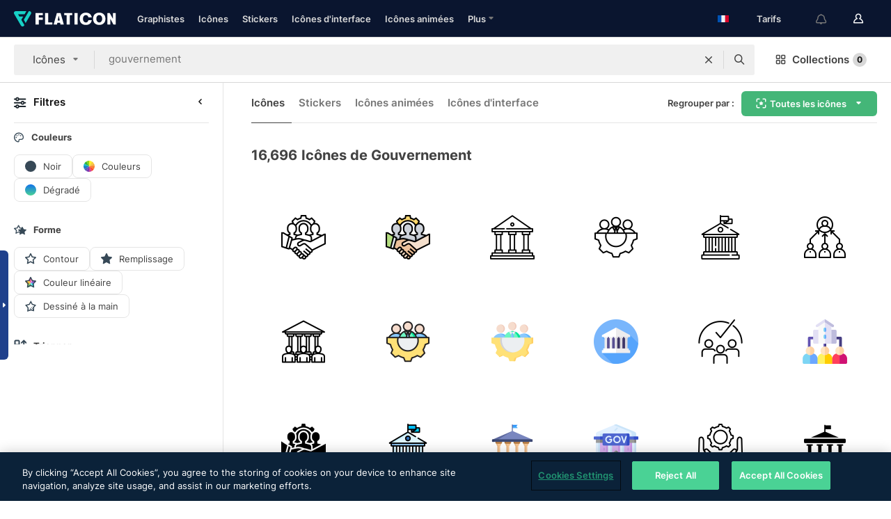

--- FILE ---
content_type: text/html; charset=UTF-8
request_url: https://www.flaticon.com/fr/icones-gratuites/gouvernement
body_size: 86125
content:
<!DOCTYPE html>
<html lang="fr">

<head>
    <meta name="viewport" content="width=device-width, initial-scale=1, maximum-scale=1, user-scalable=0">
<meta http-equiv="Content-Type" content="text/html; charset=utf-8" />
<meta name="msapplication-config" content="none" />
<link rel="shortcut icon" href="https://media.flaticon.com/dist/min/img/favicon.ico">
<meta name="google-site-verification" content="jFocZR0Xg3630llv9ftPl5uCj4D5b2I4TfWjLpL-QR4" />
<meta name="naver-site-verification" content="4c0baa4943d32420d0e79f8706e01cda67156093" />
<meta name="p:domain_verify" content="c98d39b8210b59a48713c599c6475bdf" />

<link rel="apple-touch-icon" sizes="58x58" href="https://media.flaticon.com/dist/min/img/apple-icon-58x58.png" />
<link rel="apple-touch-icon" sizes="76x76" href="https://media.flaticon.com/dist/min/img/apple-icon-76x76.png" />
<link rel="apple-touch-icon" sizes="87x87" href="https://media.flaticon.com/dist/min/img/apple-icon-87x87.png" />
<link rel="apple-touch-icon" sizes="114x114" href="https://media.flaticon.com/dist/min/img/apple-icon-114x114.png" />
<link rel="apple-touch-icon" sizes="120x120" href="https://media.flaticon.com/dist/min/img/apple-icon-120x120.png" />
<link rel="apple-touch-icon" sizes="152x152" href="https://media.flaticon.com/dist/min/img/apple-icon-152x152.png" />
<link rel="apple-touch-icon" sizes="167x167" href="https://media.flaticon.com/dist/min/img/apple-icon-167x167.png" />
<link rel="apple-touch-icon" sizes="180x180" href="https://media.flaticon.com/dist/min/img/apple-icon-180x180.png" />
<link rel="apple-touch-icon" sizes="1024x1024" href="https://media.flaticon.com/dist/min/img/apple-icon-1024x1024.png" />

<link rel="chrome-webstore-item" href="https://chrome.google.com/webstore/detail/nkhjnpgcnmdpeikbeegmibjcfjpamjnp">

    <meta name="facebook-domain-verification" content="mqqw5yoiv6x0bu0vwfj9kfem9n1aeg" />

<title>Icônes Gouvernement - Icônes gratuites 16,696</title>

<meta name="description" content="16,696 gouvernement icônes. Icônes vectorielles en SVG, PSD, PNG, EPS ainsi qu'en ICON FONT">



<meta name="twitter:card" content="summary_large_image">
<meta name='twitter:site' content='@flaticon'>
<meta name='twitter:creator' content='@flaticon'>
<meta name='twitter:title' content="16,696 icônes gratuites de gouvernement">
<meta name='twitter:description' content="Téléchargez plus de 16,696 icônes de gouvernement aux formats SVG, PSD, PNG, EPS ou en web font.
                    Flaticon, la plus grande base de données d'icônes gratuites.">
<meta name='twitter:image' content='https://media.flaticon.com/share/flaticon-generic.jpg'>
<meta name='twitter:domain' content='https://www.flaticon.com/fr/'>

<meta property='og:title' content="16,696 icônes gratuites de gouvernement" data-dynamic='true' />
<meta property='og:site_name' content='Flaticon' data-dynamic='true' />
<meta property='og:url' content='https://www.flaticon.com/fr/icones-gratuites/gouvernement' />
<meta property='og:description' content="Téléchargez plus de 16,696 icônes de gouvernement aux formats SVG, PSD, PNG, EPS ou en web font.
                    Flaticon, la plus grande base de données d'icônes gratuites."  data-dynamic='true' />
<meta property='og:type' content='article'  data-dynamic='true' />
<meta property='og:image' content='https://media.flaticon.com/share/flaticon-generic.jpg' />
<meta property='og:image:type' content='image/png' data-dynamic='true'>
<meta property='og:image:width' content='1200'  data-dynamic='true' />
<meta property='og:image:height' content='630'  data-dynamic='true' />
<meta property='article:author' content='https://www.facebook.com/flaticon'  data-dynamic='true' />
<meta property='article:publisher' content='https://www.facebook.com/flaticon'  data-dynamic='true' />
<meta property='og:locale' content='en_US' />


    <link rel="canonical" href="https://www.flaticon.com/fr/icones-gratuites/gouvernement">

        <link rel="alternate" hreflang="x-default" href="https://www.flaticon.com/free-icons/government">
        <link rel="alternate" hreflang="en" href="https://www.flaticon.com/free-icons/government">
        <link rel="alternate" hreflang="es" href="https://www.flaticon.es/iconos-gratis/gobierno">
        <link rel="alternate" hreflang="pt" href="https://www.flaticon.com/br/icones-gratis/governo">
        <link rel="alternate" hreflang="ko" href="https://www.flaticon.com/kr/free-icons/government">
        <link rel="alternate" hreflang="de" href="https://www.flaticon.com/de/kostenlose-icons/regierung">
        <link rel="alternate" hreflang="fr" href="https://www.flaticon.com/fr/icones-gratuites/gouvernement">
        <link rel="alternate" hreflang="ru" href="https://www.flaticon.com/ru/free-icons/government">

<link rel="preload" href="https://media.flaticon.com/dist/min/img/logo/flaticon_negative.svg" as="image">

<link rel="preload" href="https://media.flaticon.com/dist/assets/bobjoll.202cca458fa9de5d74455893e517f85c.woff2" as="font" crossorigin importance="high" type="font/woff2">
<link rel="preload" href="https://fps.cdnpk.net/static/inter-regular.woff2" as="font" crossorigin importance="high" type="font/woff2">
<link rel="preload" href="https://fps.cdnpk.net/static/inter-semibold.woff2" as="font" crossorigin importance="high" type="font/woff2">
<link rel="preload" href="https://fps.cdnpk.net/static/inter-bold.woff2" as="font" crossorigin importance="high" type="font/woff2">
<link rel="preload" href="https://fps.cdnpk.net/static/degular-regular.woff2" as="font" crossorigin importance="high" type="font/woff2">
<link rel="preload" href="https://fps.cdnpk.net/static/degular-semibold.woff2" as="font" crossorigin importance="high" type="font/woff2">
<style>
    @font-face {
        font-family: 'Inter';
        src: url('https://fps.cdnpk.net/static/inter-regular.woff2') format('woff2');
        font-weight: 400;
        font-style: normal;
        font-display: swap;
    }
    
    @font-face {
        font-family: 'Inter';
        src: url('https://fps.cdnpk.net/static/inter-semibold.woff2') format('woff2');
        font-weight: 600;
        font-style: normal;
        font-display: swap;
    }
    
    @font-face {
        font-family: 'Inter';
        src: url('https://fps.cdnpk.net/static/inter-bold.woff2') format('woff2');
        font-weight: 700;
        font-style: normal;
        font-display: swap;
    }
    
    @font-face {
        font-family: 'Degular';
        src: url('https://fps.cdnpk.net/static/degular-regular.woff2') format('woff2');
        font-weight: 400;
        font-style: normal;
        font-display: swap;
    }
    
    @font-face {
        font-family: 'Degular';
        src: url('https://fps.cdnpk.net/static/degular-semibold.woff2') format('woff2');
        font-weight: 600;
        font-style: normal;
        font-display: swap;
    }
</style>



<script type="text/javascript" src="https://media.flaticon.com/dist/js/global.ec2b0a4ce81d0edaecfa.js"></script>
<link rel="preload" href="https://media.flaticon.com/dist/js/common.ec2b0a4ce81d0edaecfa.js" as="script">
<link rel="preload" href="https://media.flaticon.com/dist/js/ads.ec2b0a4ce81d0edaecfa.js" as="script">
<link rel="preload" href="https://media.flaticon.com/dist/js/userSession-auth.ec2b0a4ce81d0edaecfa.js" as="script">
<link rel="preload" href="https://media.flaticon.com/dist/js/fi-base.ec2b0a4ce81d0edaecfa.js" as="script">
<link rel="preload" href="https://media.flaticon.com/dist/js/script.ec2b0a4ce81d0edaecfa.js" as="script">
<link rel="preload" href="https://media.flaticon.com/dist/css/fi-style.ec2b0a4ce81d0edaecfa.css" as="style">
<link href="https://media.flaticon.com/dist/css/fi-style.ec2b0a4ce81d0edaecfa.css" rel="stylesheet" type="text/css"/>

            <!-- OneTrust Cookies Consent Notice start -->
                <script src="https://cdn-ukwest.onetrust.com/scripttemplates/otSDKStub.js" type="text/javascript" charset="UTF-8" data-ignore-ga='true' data-domain-script="099871c5-1aa9-43b5-9f64-9b987d74fdcc"></script>
        <script type="text/javascript">
            function OptanonWrapper() {}
        </script>
        <!-- OneTrust Cookies Consent Notice end -->
    
<!--[if lt IE 10]>
<script>var ie = true;</script>
<link rel="stylesheet" type="text/css" href="https://media.flaticon.com/css/ie.css">
<![endif]-->


<!-- Google Optimize -->
<link rel="preconnect dns-prefetch" href="https://www.googletagmanager.com">
<!-- Global site tag (gtag.js) - Google Analytics -->
<script>
    window.dataLayer = window.dataLayer || [];

    function gtag() {
        dataLayer.push(arguments);
    }
    gtag('js', new Date());

</script>
<script async src="https://www.googletagmanager.com/gtag/js?id=UA-42742855-1"></script>
<!-- END: Google Optimize -->

<!-- Google Tag Manager -->
<script>
    (function(w, d, s, l, i) {
        w[l] = w[l] || [];
        w[l].push({
            'gtm.start': new Date().getTime(),
            event: 'gtm.js'
        });
        var f = d.getElementsByTagName(s)[0],
            j = d.createElement(s),
            dl = l != 'dataLayer' ? '&l=' + l : '';
        j.async = true;
        j.src =
            'https://www.googletagmanager.com/gtm.js?id=' + i + dl;
        f.parentNode.insertBefore(j, f);
    })(window, document, 'script', 'dataLayer', 'GTM-PRQMDLG');
</script>
<!-- End Google Tag Manager -->

<link rel="preconnect dns-prefetch" href="https://www.google-analytics.com">
<script>
    (function(i, s, o, g, r, a, m) {
        i['GoogleAnalyticsObject'] = r;
        i[r] = i[r] || function() {
            (i[r].q = i[r].q || []).push(arguments)
        }, i[r].l = 1 * new Date();
        a = s.createElement(o),
            m = s.getElementsByTagName(o)[0];
        a.async = 1;
        a.src = g;
        m.parentNode.insertBefore(a, m)
    })(window, document, 'script', 'https://www.google-analytics.com/analytics.js', 'ga');
    ga('create', 'UA-42742855-1', 'auto', {
        'allowLinker': true
    });
    ga('require', 'linker');
    ga('linker:autoLink', ['flaticon.com', 'flaticon.es', 'freepikcompany.com']);
    ga('send', 'pageview');
</script>

<script>
    var STATIC_URL = 'https://image.flaticon.com/';
    var ACCOUNTS_BASE_URL = 'https://www.flaticon.com/fr/profile/';
    var ACCOUNTS_URL = 'https://www.flaticon.com/fr/profile/';
    var ACCOUNTS_API_KEY = 'aHR0cHM6Ly93d3cuZmxhdGljb24uY29tL2Zy';
    var FACEBOOK_APP_ID = '579360525479711';
    var FACEBOOK_APP_VERSION = 'v3.2';
    var GOOGLE_CLIENT_ID = '544984668822-l66ipmg9o5lpalcntjckr651vbo72tcv.apps.googleusercontent.com';
    var GOOGLE_API_KEY = 'AIzaSyCkyUw3UxCwg618Bknm9vdoWnYWji4lQSM';
    var LANGUAGE = 'french';
    var language = 'french';
    var LANGUAGE_SHORT = 'fr';
    var URL_LOG = 'https://www.flaticon.com/fr/Errors/js_error';
    var RE_CAPTCHA_KEY = '6LdrxggTAAAAAEsVEMxap24sSkGS1nI3SsOigFyF';
    var RE_CAPTCHA_SECRET = '6LdrxggTAAAAANBFArNBHFs8wDnZL5q51hkRPpls';
    var RE_CAPTCHA_KEY_INVISIBLE_V2 = '6LdZqaMZAAAAAMi-EaIh8xjypOnZsUDt0a9B468g';
    var PROF_RE_CAPTCHA_KEY_INVISIBLE = '6LfEmSMUAAAAAEDmOgt1G7o7c53duZH2xL_TXckC';
    var APP_URL = 'https://www.flaticon.com/fr/';
    var BASE_URL = 'https://www.flaticon.com/';
    var URL_STATIC_IMG = 'https://media.flaticon.com/dist/min/img/';
    var ACTIVE_AX_DETAIL = 0;
    var LANDING = false;
    var url_pre_ax_detail;
    var URL_CRM_LOG = 'https://www.flaticon.com/fr/ajax/crm-log';
    var FLATICON_URL_STATIC = 'https://media.flaticon.com/';
    var MONTHLY_SUBSCRIPTION_PRICE = '9,99€';
    var USA_MONTHLY_SUBSCRIPTION_PRICE = '11,99$';
    var ANNUAL_SUBSCRIPTION_PRICE = '89,99€';
    var USA_ANNUAL_SUBSCRIPTION_PRICE = '99,00$';
    var ANNUAL_SUBSCRIPTION_PRICE_PER_MONTH = '7,50€';
    var USA_ANNUAL_SUBSCRIPTION_PRICE_PER_MONTH = '8,25$';
    var URL_CAMPAIGN = '';
    var LICENSES = JSON.parse('{"name":{"1":"CC 3.0 BY","2":"Flaticon Basic License","3":"Editorial License"},"url":{"1":"http:\/\/creativecommons.org\/licenses\/by\/3.0\/","2":"https:\/\/media.flaticon.com\/license\/license.pdf","3":"https:\/\/media.flaticon.com\/license\/license_editorial.pdf"}}');
    var FLATICON_SEO_APP_URL = JSON.parse('{"english":"https:\/\/www.flaticon.com\/","spanish":"https:\/\/www.flaticon.es\/","portuguese":"https:\/\/www.flaticon.com\/br\/","german":"https:\/\/www.flaticon.com\/de\/","korean":"https:\/\/www.flaticon.com\/kr\/","french":"https:\/\/www.flaticon.com\/fr\/","russian":"https:\/\/www.flaticon.com\/ru\/"}');
    var SUPPORT_URL = 'https://support.flaticon.com/s/';
    var SUPPORT_LANG = 'language=en_US';
    var GR_LANGUAGE = 'fr';
    var FLATICON_URL_IMAGE = 'https://image.flaticon.com/';
    var COUPON_PRICING = 'FI10CART25'
    var MERCHANDISING_LICENSE_CHECK_URL = 'https://www.flaticon.com/fr/merchandising-license/check';
    var GOOGLE_ONE_TAP_LOGIN_URL = 'https://id.freepik.com/api/v2/login/google-one-tap?client_id=flaticon';
    var URL_GENERIC_IMAGE_SHARE = 'https://media.flaticon.com/share/flaticon-generic.jpg'
    var UICONS_LAST_VERSION = '3.0.0';
        var IS_API_ORIGIN = false;
    
    
    
    var SPONSOR_CURRENT_PAGE = 1;

            var ESSENTIALS_STATUS = '';
        var ESSENTIALS_DATE = '';
    
            var UPDATE_BILLING_INFO = false;
    
            var VISIT_PLANS_PRICING = 0;
        
    var GOOGLE_IDP_URL_LOGIN = 'https://id.freepik.com/v2/log-in?client_id=flaticon&lang=fr';
    var GOOGLE_IDP_URL_REGISTER = 'https://id.freepik.com/v2/sign-up?client_id=flaticon&lang=fr';

    // Optimize Tests 
    var optimizeTests = [];

        var FEATURE_COLOR_PALETTE = false;
    
        var FEATURE_SHUTTERSTOCK_COUPON = false;
    
        var FEATURE_NOTIFICATIONS_HEADER = true;
        
        var FEATURE_FILTER_GROUP_BY = false;
    
        var FEATURE_ENABLE_GOOGLE_ADS_DETAIL = true;
    
    var FEATURE_CMP = true;
    var CSRF_TOKEN_NAME = 'csrf_token';
    var CSRF_TOKEN = '9cd0dcfbf3dd08f2be5b4994390c9ebd';
  
    
    
    
    
    var PACK_LICENSE_URL = 'https://www.flaticon.com/fr/license/pack/';
    var IS_UICONS_VIEW = false;
    var FLATICON_URL = 'https://www.flaticon.com/fr/';

    var AMOUNT_IN_RELATED_BY_TAG_AND_STYLE = 24;
    
    function gtag() {
        dataLayer.push(arguments)
    }

    var USER_REGISTERED = false;
        var CRAFT_PRICE = 34.00;
        var FLATICON_UPLOAD_ICONS_URL = 'https://www.flaticon.com/';

    var USER_COUNTRY_CODE = 'US';

            USER_COUNTRY_CODE = 'US';
    
        var HAS_USER_BILLING_IN_INDIA = false;
    
            var PRODUCT_PRICING_YEARLY_PER_MONTH = '8.25 USD';
        var PRODUCT_PRICING_YEARLY = '99 USD';
        var PRODUCT_PRICING_MONTHLY = '12.99 USD';
        var FLATICON_DOWNLOAD_URL = 'https://www.flaticon.com/fr/';
    var CDN_URL_PREFIX = 'https://cdn-uicons.flaticon.com/';

            var RESOURCE_TYPE = 'standard';
    
        var IS_USER_PREMIUM = false;
    
    
    
    // Sending ClientId to Shutterstock iframes
    var clientId = undefined;
    var iframeQueue = [];

    function sendClientId() {
        while (iframeQueue.length > 0) {
            var iframe = iframeQueue.pop();
            // Extract domain from iframe src
            var parser = document.createElement('a');
            parser.href = iframe.src;
            var target = parser.protocol + '//' + parser.hostname;
            iframe.contentWindow.postMessage(clientId, target);
        }
    }

    function askForClientId(element) {
        iframeQueue.push(element);
        if (clientId) {
            sendClientId();
        }
    }

    ga(function(tracker) {
        clientId = tracker.get('clientId');
        sendClientId();
    });

    if (window.performance && document.addEventListener && window.addEventListener) {
        document.addEventListener('DOMContentLoaded', function() {
            ga('send', 'timing', 'performance', 'DOMContentLoaded', Math.round(performance.now()) /* TODO: 'Highwinds CDN' | 'Edgecast CDN' | 'OVH' */ );
        });
    }
</script>

<link rel="preconnect dns-prefetch" href="https://www.googletagservices.com">

<script type="text/javascript" src="https://try.abtasty.com/7589c1945ce38ce68d47d42a1cf45c3b.js"></script>

            <link rel="preload" as="script" href="https://ssm.codes/smart-tag/flaticoncomv2.js">
        <script async src="https://ssm.codes/smart-tag/flaticoncomv2.js"></script>
    

<!-- Google One Tap -->
    <script>
        function dispatchGoogleOneTapMomentEvent(notification) {
            window.dispatchEvent(new CustomEvent('googleOneTapDisplayed', { detail: notification.isDisplayed() }));
        }
    </script>
    <script src="https://accounts.google.com/gsi/client" async defer></script>
    <div id="g_id_onload"
         data-client_id="705648808057-3chuddbr6oahbebib1uh693k02sgfl30.apps.googleusercontent.com"
         data-login_uri="https://id.freepik.com/api/v2/login/google-one-tap?client_id=flaticon"
         data-skip_prompt_cookie="gr_session2"
         data-prompt_parent_id="g_id_onload"
         data-moment_callback="dispatchGoogleOneTapMomentEvent"
        data-callback="oneTapCallback"    ></div>



    <script type="application/ld+json">
        {
            "@context": "http://schema.org",
            "@type": "Organization",
            "name": "Flaticon",
            "url": "https://www.flaticon.com/fr/",
            "logo": "https://media.flaticon.com/dist/min/img/flaticon-logo.svg",
            "sameAs": [
                                    
                     "https://www.facebook.com/flaticon",
                                                        
                     "https://twitter.com/flaticon",
                                                         "https://www.pinterest.es/flaticon/"
                    
                                                ]
        }
    </script>

    <!-- Start web schema -->
    <script type="application/ld+json">
        {
            "@context": "http://schema.org",
            "@type": "WebSite",
            "name": "Flaticon",
            "url": "https://www.flaticon.com/fr/",
            "potentialAction": {
                "@type": "SearchAction",
                "target": "https://www.flaticon.com/fr/chercher?word={search_term_string}",
                "query-input": "required name=search_term_string"
            }
        }
    </script>
    <!-- End web schema -->

<div class="myTestAd" style="position: absolute; pointer-events: none;"></div>

    <!-- Preconnect semseo -->
    <link rel="preconnect" href="https://shb.richaudience.com">
    <link rel="preconnect" href="https://ib.adnxs.com">
    <link rel="preconnect" href="https://c.amazon-adsystem.com">
    <link rel="preconnect" href="https://securepubads.g.doubleclick.net">
    <link rel="preconnect" href="https://googleads.g.doubleclick.com">
    <link rel="preconnect" href="https://pagead2.googlesyndication.com">
    <link rel="preconnect" href="https://bidder.criteo.com">
    <link rel="preconnect" href="https://prebid.mgid.com">
    <link rel="preconnect" href="https://dmx.districtm.io">
    <link rel="preconnect" href="https://ice.360yield.com">
    <link rel="preconnect" href="https://adx.adform.net">
    <link rel="preconnect" href="https://rtb.adpone.com">
    <!-- Preconnect semseo end -->

<!-- Hotjar events -->
<script>
    window.hj=window.hj||function(){(hj.q=hj.q||[]).push(arguments)};
</script>
<!-- Hotjar events end -->

                              <script>!function(e){var n="https://s.go-mpulse.net/boomerang/";if("False"=="True")e.BOOMR_config=e.BOOMR_config||{},e.BOOMR_config.PageParams=e.BOOMR_config.PageParams||{},e.BOOMR_config.PageParams.pci=!0,n="https://s2.go-mpulse.net/boomerang/";if(window.BOOMR_API_key="R5JS7-M8GWC-DW7YC-BENQZ-YEA7H",function(){function e(){if(!o){var e=document.createElement("script");e.id="boomr-scr-as",e.src=window.BOOMR.url,e.async=!0,i.parentNode.appendChild(e),o=!0}}function t(e){o=!0;var n,t,a,r,d=document,O=window;if(window.BOOMR.snippetMethod=e?"if":"i",t=function(e,n){var t=d.createElement("script");t.id=n||"boomr-if-as",t.src=window.BOOMR.url,BOOMR_lstart=(new Date).getTime(),e=e||d.body,e.appendChild(t)},!window.addEventListener&&window.attachEvent&&navigator.userAgent.match(/MSIE [67]\./))return window.BOOMR.snippetMethod="s",void t(i.parentNode,"boomr-async");a=document.createElement("IFRAME"),a.src="about:blank",a.title="",a.role="presentation",a.loading="eager",r=(a.frameElement||a).style,r.width=0,r.height=0,r.border=0,r.display="none",i.parentNode.appendChild(a);try{O=a.contentWindow,d=O.document.open()}catch(_){n=document.domain,a.src="javascript:var d=document.open();d.domain='"+n+"';void(0);",O=a.contentWindow,d=O.document.open()}if(n)d._boomrl=function(){this.domain=n,t()},d.write("<bo"+"dy onload='document._boomrl();'>");else if(O._boomrl=function(){t()},O.addEventListener)O.addEventListener("load",O._boomrl,!1);else if(O.attachEvent)O.attachEvent("onload",O._boomrl);d.close()}function a(e){window.BOOMR_onload=e&&e.timeStamp||(new Date).getTime()}if(!window.BOOMR||!window.BOOMR.version&&!window.BOOMR.snippetExecuted){window.BOOMR=window.BOOMR||{},window.BOOMR.snippetStart=(new Date).getTime(),window.BOOMR.snippetExecuted=!0,window.BOOMR.snippetVersion=12,window.BOOMR.url=n+"R5JS7-M8GWC-DW7YC-BENQZ-YEA7H";var i=document.currentScript||document.getElementsByTagName("script")[0],o=!1,r=document.createElement("link");if(r.relList&&"function"==typeof r.relList.supports&&r.relList.supports("preload")&&"as"in r)window.BOOMR.snippetMethod="p",r.href=window.BOOMR.url,r.rel="preload",r.as="script",r.addEventListener("load",e),r.addEventListener("error",function(){t(!0)}),setTimeout(function(){if(!o)t(!0)},3e3),BOOMR_lstart=(new Date).getTime(),i.parentNode.appendChild(r);else t(!1);if(window.addEventListener)window.addEventListener("load",a,!1);else if(window.attachEvent)window.attachEvent("onload",a)}}(),"".length>0)if(e&&"performance"in e&&e.performance&&"function"==typeof e.performance.setResourceTimingBufferSize)e.performance.setResourceTimingBufferSize();!function(){if(BOOMR=e.BOOMR||{},BOOMR.plugins=BOOMR.plugins||{},!BOOMR.plugins.AK){var n=""=="true"?1:0,t="",a="amikfyqxzcoiy2lrjzaq-f-cd8292df5-clientnsv4-s.akamaihd.net",i="false"=="true"?2:1,o={"ak.v":"39","ak.cp":"1587957","ak.ai":parseInt("1019318",10),"ak.ol":"0","ak.cr":9,"ak.ipv":4,"ak.proto":"h2","ak.rid":"59c4ae9b","ak.r":44268,"ak.a2":n,"ak.m":"b","ak.n":"ff","ak.bpcip":"3.16.162.0","ak.cport":46796,"ak.gh":"23.192.164.140","ak.quicv":"","ak.tlsv":"tls1.3","ak.0rtt":"","ak.0rtt.ed":"","ak.csrc":"-","ak.acc":"","ak.t":"1769033281","ak.ak":"hOBiQwZUYzCg5VSAfCLimQ==P5CzOUX/OLFOUECUpId/gnPXzofNWLyy3GzSuaeLlnT2nO6X6MS5eWvsqWVQv4l3qVn35cXY3gZ0BFiJxjuvVNL6p9YEpBn7SNkaTzTwXQX/cRV3+M1D3bP/Na6hvteaKrHbFJyNIM89S63SUhRNkgdfZXRF0v8nbMV0G5sg1hECkoxA7v5Vus0fgGPhRDAeXrU/tqnGmI5j5Uq9yXJnX0F9VUGFLOnr5gseP40PfRyACcPXuuLzeREgq+1UJKP+wJf8Nn5ImocZRlBos43GqYvoUkXczv1xmjZW5IHNUL9wcCKBTeQwRPdWF4mgtPqLxddr5XXco4gwPy00aUbv/TYFFLw2T9+q8Ukj1jHK7ZocvhqauuSAUQXU9HBfcz02dVugDKraqhLOtikpSm+t09+rVGg1lPzAiqar7G6emmY=","ak.pv":"32","ak.dpoabenc":"","ak.tf":i};if(""!==t)o["ak.ruds"]=t;var r={i:!1,av:function(n){var t="http.initiator";if(n&&(!n[t]||"spa_hard"===n[t]))o["ak.feo"]=void 0!==e.aFeoApplied?1:0,BOOMR.addVar(o)},rv:function(){var e=["ak.bpcip","ak.cport","ak.cr","ak.csrc","ak.gh","ak.ipv","ak.m","ak.n","ak.ol","ak.proto","ak.quicv","ak.tlsv","ak.0rtt","ak.0rtt.ed","ak.r","ak.acc","ak.t","ak.tf"];BOOMR.removeVar(e)}};BOOMR.plugins.AK={akVars:o,akDNSPreFetchDomain:a,init:function(){if(!r.i){var e=BOOMR.subscribe;e("before_beacon",r.av,null,null),e("onbeacon",r.rv,null,null),r.i=!0}return this},is_complete:function(){return!0}}}}()}(window);</script></head>

<body class="  hero--white"
      data-section="icon-search">

        <section id="viewport" class="viewport ">
        
<script type="text/javascript">
  var messages = {
    common: {
      allIcons: 'Toutes les icônes',
      allStickers: 'Tous les stickers',
      allAnimatedIcons: 'Toutes les icônes animées',
      allInterfaceIcons: 'Toute les icônes d’interface',
      icons: 'icônes',
      interface_icons: 'Icônes d\'interface',
      stickers: 'stickers',
      animated_icons: 'icônes animées',
      packs: 'packs',
      icon_packs: 'Packs d’icônes',
      icon_styles: 'Styles d’icônes',
      sticker_packs: 'Packs de stickers',
      sticker_styles: 'Styles de stickers',
      interface_icons_packs: 'Packs d\'icônes d\'interface',
      url_icons: 'https://www.flaticon.com/fr/icones',
      url_search_icon_packs: '/packs',
      url_stickers: 'https://www.flaticon.com/fr/stickers',
      url_animated_icons: 'https://www.flaticon.com/fr/icones-animees',
      url_sticker_detail: 'sticker-gratuite',
      url_sticker_latest: 'dernieres-stickers',
      url_sticker_premium: 'sticker-premium',
      url_uicons: 'https://www.flaticon.com/fr/uicons/interface-icons',
      pack: 'pack',
      style: 'style',
      category: 'catégorie',
      free_icon: '/icone-gratuite/',
      icons_format: 'Téléchargez toutes les icônes au format SVG, PSD, PNG, EPS ou sous forme de web fonts',
      collections: 'collections/',
      view_icon: 'Voir icône',
      search_related_icons: 'Chercher des icônes connexes',
      browse_pack: 'Parcourir le pack',
      author_packs: 'Pack du graphiste',
      free: 'gratuit',
      cc_exp_title: 'Attention !',
      cc_exp_desc: 'Votre carte bancaire est sur le point d\'expirer, veuillez <a href=\"https://www.flaticon.com/fr/profile/my_subscriptions\">mettre à jour votre carte ici</a> et continuez avec l\'abonnement Premium',
      download: 'Télécharger',
      downloadAsset: 'Télécharger ressource',
      more_info: 'Plus d\'informations',
      downloads: 'téléchargements',
      view_all: 'Tout voir',
      view_detail: 'Voir détails',
      more: 'Plus',
      edit: 'Modifier',
      download_svg: 'Télécharger SVG',
      download_png: 'Télécharger PNG',
      read_more: 'Lire plus',
      more_icons_author: 'Plus d\'icônes de ce graphiste',
      more_formats: 'Plus de formats',
      search_author_resources: 'Rechercher des icônes de style identique',
      search_icons_style: 'Chercher des icônes avec ce style',
      url_search: '/chercher',
      url_free_icons: 'icones-gratuites/',
      cancel: 'Annuler',
      send: 'Envoyer',
      show_more: 'Voir plus',
      premium_download: 'Téléchargement Premium',
      download_pack: 'Télécharger le pack',
      login: 'Se connecter',
      register: 'S\'inscrire',
      register_download: 'S\'inscrire et télécharger',
      see_more: 'Voir plus',
      url_downloads_limit: 'limite-de-telechargements',
      copy: 'copier',
      copyPNG: "Copier le fichier PNG dans le presse-papiers",
      copyPNGbutton: "Copier PNG",
      copySVG: "Copier SVG dans le presse-papiers",
      copySVGbutton: "Copier SVG",
      copy_png_svg: "Copier le PNG/SVG dans le presse-papiers",
      faqs: 'D\'autres questions ? Lisez les <a href=\"https://support.flaticon.com/s/article/What-are-Flaticon-Premium-licenses?language=en_US\" target=\"_blank\" class=\"medium\"> FAQ</a>',
      whats_news_url: '/nouveautes',
      size: 'size',
      svg_type: 'SVG type',
      regular_svg: 'Regular SVG',
      regular_svg_text: 'The one you have been always using in Flaticon (With expanded objects).',
      editable_svg: 'Editable SVG',
      editable_svg_text: 'This format make it easier to adjust the thickness of the strokes and change the objects shapes.',
      other_formats: 'other formats',
      animatedIcon : 'icône animée gratuite',
      svg_files: "Fichiers SVG",
      editable_strokes: "Traits modifiables",
      editable_strokes_text: "Fichier SVG non étendu avec des traits et des formes personnalisables.",
      simplified : "Simplifié",
      simplified_text: "Fichier SVG aplati avec options de modification limitées.",
      new: "new",
      pageTitle: "Page",
    },
    animatedIconDetail: {
      exploreRelated: "Explorez des icônes animées %s associées",
      see: "Découvrez notre icône animée %s en action",
      look: "Faites comme les pros avec cette icône animée %s et voyez comme elle sera belle sur votre site Web, votre mobile ou toute autre interface.",
      looksGreat: "Convient parfaitement à une interface",
      onNotification: "Icône animée %s sur une notification",
      mobileInterface: "L'icône animée %s s'intègre magnifiquement à votre prochain projet d'interface mobile.",
      mobile: "Icône animée %s sur un mobile",
      worldwide: "Mondial",
      briefcase: "Attaché-case",
      menu: "Icône animée %s sur un menu",
      sizes: "Utilisez l'icône animée %s dans des tailles différentes",
      stunning: "De stupéfiantes icônes qui impressionneront tout le monde",
      highQuality: "Téléchargez gratuitement des icônes animées de qualité et donne à vos projets la touche spectaculaire que vous recherchez.",
      explore: "Découvrez des icônes animées",
      animatedIconsMostDownloadedUrl: "https://www.flaticon.com/fr/icones-animees-plus-telecharge",
    },
    og: {
      'webtitle': '{0} - Icônes {1} gratuites',
      'title': '{0} créé par {1}',
      'desc': 'Téléchargez dès maintenant cette icône vectorielle aux formats SVG, PSD, PNG, EPS ou en web fonts. Flaticon, la plus grande base de données d\'icônes gratuites.',
      'animatedIconTitle': '{0} Animated Icon | Free {1} Animated Icon',
    },
    limit: {
      registered: 'Vous avez atteint la limite d\'icônes <a href="https://www.flaticon.com/fr/pricing" onclick="ga(\'send\', \'event\', \'Collection\', \'Go to premium\', \'Alert icons limit\'); " title="Obtenez des collections illimitées !">Passez Premium</a> et obtenez des collections illimitées',
      guest: 'Vous avez atteint votre limite d\'icônes. <a href="https://id.freepik.com/v2/sign-up?client_id=flaticon&lang=fr" title="Inscrivez-vous et obtenez jusqu\'à 256 icônes">Inscrivez-vous</a> et obtenez jusqu\'à 256 icônes',
      collection: 'Vous avez atteint la limite d\'icônes par collection (256 icônes)',
      max_size: "Taille maximale du fichier dépassée",
      backup_max_size: "Il n'y a pas assez d'espace dans cette collection pour y ajouter vos fichiers de sauvegarde",
      downloaded_icons_perc: "Vous avez atteint %s% de votre limite de téléchargement",
      personal_limit: "Si vous incluez ces {0} icônes personnelles dans cette collection, vous atteindrez la limite maximale d'icônes personnelles par collection ({1} icônes))"
    },
    limit_anonymous: {
      title: 'Vous avez bientôt atteint la limite de téléchargements !',
      paragraph1: 'Il est temps de s\'inscrire',
      paragraph2: 'Créez un compte gratuitement et continuez à télécharger',
      button: 'Inscrivez-vous gratuitement'
    },
    external_icon: {
      title: 'Icône ajoutée',
      message: 'Cette icône ne fait pas partie de la sélection Flaticon. Veuillez mentionnez le graphiste afin de pouvoir l\'utiliser'
    },
    report: {
      message: 'Cette icône ne fait pas partie de la sélection Flaticon. Veuillez créditer le graphiste pour pouvoir l\'utiliser.',
      report_icon: "Signaler cette icône",
      indicate_problem: "Veuillez indiquer quel problème a été détecté. Merci !",
      download: 'Le téléchargement ne fonctionne pas',
      owner: 'Je suis le propriétaire de cette icône',
      link: "Je ne trouve pas le lien de téléchargement",
      other: 'Autre',
      describe_problem: 'Décrivez le problème'
    },
    search: {
      search: 'Rechercher',
      minimal_characters: 'Veuillez saisir au moins un caractère pour effectuer une recherche',
      max_page_number: "Please type a correct page number to search",
      placeholder_icons: 'Chercher des icônes',
      placeholder_packs: 'Chercher des packs',
      placeholder_stickers: 'Chercher des stickers',
      placeholder_animated_icons: "Recherche d'icônes animées",
      placeholder_interface_icons: 'Rechercher des icônes d’interface',
      placeholder_icon_packs: 'Chercher des packs d’icônes',
      placeholder_icon_styles: 'Chercher des styles d’icônes',
      placeholder_sticker_packs: "Chercher des packs de stickers",
      placeholder_sticker_styles: "Chercher des styles de stickers",
      placeholder_interface_icons_packs: 'Recherche de packs d\'icônes d\'interface',
    },
    filters: {
      order_by: 'Trier par',
      style: 'Style',
      stroke: 'Trait',
      detail: 'Niveau de détail',
      date: 'Nouveautés',
      popularity: 'Popularité',
      downloads: 'Les plus téléchargées',
      all: 'Tous',
      detailed: 'En détail',
      simple: 'Simples',
      mixed: 'En mélange',
      rounded: 'Arrondi',
      handmade: 'Faites à la main',
      filled: 'Rempli',
      linear: 'Linéaire',
      angular: 'Angulaires',
      '3d': '3D',
      color: 'Couleur',
      monocolor: 'Monochrome',
      multicolor: 'Multicolore',
      appliedFilters: 'Applied filters',
      clearAll: 'Clear all'
    },
    errors: {
      connectivity: 'Nous ne pouvons pas établir de connexion avec les serveurs de Flaticon, veuillez vérifier les paramètres de votre réseau.',
      inactive_user: 'In order to download you must activate your account.'
    },
    collection: {
      add_icon: 'Ajouter à la collection',
      delete_icon: 'Supprimer de la collection',
      default_name: 'Ma collection d\'icônes',
      aware: 'Attention',
      iconfont_colors: 'Pour des raisons techniques, les icônes multicolores ne seront pas inclues dans les icon fonts',
      add_premium: 'Cette icône est uniquement disponible pour les utilisateurs Premium. Vous pouvez obtenir plus d\'informations <a target="_blank" href="https://www.flaticon.com/fr/pricing" class="track" data-track-arguments="all, event, collection, go-to-premium, alert-icon-premium" title="Devenir Premium !">ici</a>',
      locked: 'Votre collection est verrouillée, vous pouvez <a target="_blank" href="https://www.flaticon.com/fr/pricing" class="track" data-track-arguments="all, event, collection, go-to-premium, alert-locked" title="Devenir Premium !">passer à l\'abonnement Premium</a> et obtenir une collection illimitée',
      iconfont_tooltip: 'Téléchargez les icon fonts et utilisez les icônes sur votre site Web, entièrement personnalisables avec CSS.',
      iconfont_disabled: "Votre collection ne comporte que des icônes multicolores. Ces icônes ne peuvent pas être utilisées avec les icon fonts",
      duplicated_disabled: "Votre compte ne permet pas la création de collections supplémentaires",
      share_disabled: "Inscrivez-vous pour pouvoir partager !",
      upload_disabled: "Passez Premium pour télécharger des icônes !",
      upload_icons: "Téléchargez des icônes SVG !",
      duplicate: "Dupliquer",
      download_personal: "Your Collection has personal icons. These icons will not be downloaded in Icon Font format",
      svg_incorrect: "Format SVG défectueux",
      only_svg: "Seules les icônes svg sont autorisées",
      fetch_premium: 'Les icônes Premium ne peuvent pas être ajoutées à la nouvelle collection <a target="_blank" href="https://www.flaticon.com/fr/pricing" onclick="ga(\'send\', \'event\', \'Collection\', \'Go to premium\', \'Fetch collection premium error\'); " title="Devenir Premium !">Devenir un utilisateur Premium dès maintenant !</a>',
      fetch_personal: "Les icônes personnelles ne peuvent pas être inclues dans votre nouvelle collection",
      friendly_reminder: "Rappel :",
      no_custom_icons_in_backup: "Votre fichier de sauvegarde ne comprendra aucune icône modifiée",
      restore_personal: "Les icônes personnelles ne peuvent pas être restaurées dans votre nouvelle collection",
      upload_enabled: "Téléchargez vos icônes svg",
      upload_disabled: "Désactivation du téléchargement en mode sélection",
      color_disabled: "Cette collection ne comporte pas d'icônes ou toutes les icônes sont multicolores",
      success_restore: "Vous avez restauré avec succès {0} des {1} icônes",
      icons_skiped: "{0} des {1} icônes n'ont pas été importées dans votre collection parce que vous les aviez déjà",
      locked_title: "Vous avez des collections verrouillées",
      locked_text: "Déverrouillez vos collections, ne limitez pas votre travail ",
      locked_button: "Passer à la version supérieure",
      locked_url: "https://www.flaticon.com/fr/pricing",
      empty_collection_limit: "Vous ne pouvez pas créer d’autres collections avec une collection vide. Commencez par ajouter des ressources."
    },
    fonts: {
      error_svg: 'Le fichier SVG n\'est pas un fichier font'
    },
    url: {
      most_download: '/le-plus-telecharge',
      latest_icons: '/dernieres-icones',
      search: '/chercher',
      packs_search: 'packs/chercher',
      style_search: 'style/search',
      packs: 'packs',
      authors: 'auteurs',
      guest_limit: 'invité',
      premium_limit: 'Premium',
      free_icons: 'icones-gratuites',
      pricing: 'pricing',
      craft: 'https://www.flaticon.com/fr/merchandising-license',
      craft_purchases: 'https://www.flaticon.com/fr/merchandising-license/purchases'
    },
    attribution: {
      type_icon: 'icônes',
      type_sticker: 'stickers',
      type_animated_icon: 'icônes animées',
      uicons_made_by: 'UIcons par',
      icons_made_by: 'Icônes conçues par',
      stickers_made_by: 'Stickers créés par',
      animatedIcon_made_by: 'Icônes animées conçues par',
      icons_created_by: 'icônes créées par',
      stickers_created_by: 'stickers créés par',
      animatedIcon_created_by: 'icônes animées créées par',
      is_licensed_by: 'est habilité par',
      description: "Choisissez votre réseau social préféré et partagez nos icônes avec vos contacts ou vos amis. Si vous ne disposez pas de ces réseaux sociaux, copiez le lien et collez-le dans le réseau social que vous utilisez. Pour en savoir plus, consultez le %sguide dédié à la mention des sources%s ou %stéléchargez la licence.%s",
      title: "N’oubliez pas d'attribuer au graphiste %s ",
      unicorn_text: "Chaque fois que vous attribuez, un cheval obtient sa corne et devient une licorne",
      designer_text: "Chaque fois que vous attribuez au graphiste, vous rendez le graphiste heureux",
      rex_text: "Chaque fois que vous attribuez au graphiste, T-rex peut prendre son café",
      karma_text: "À chaque nouvelle attribution, vous recevez 10 points supplémentaires dans votre karma",
      download_problems: "Des problèmes de téléchargement ?",
      dont_want_credit: "Vous ne voulez pas créditer le graphiste ?",
      go_premium: 'Vous pouvez passer à <a href="https://www.flaticon.com/fr/pricing" class="track" data-track-arguments="ga, event, premium, icon-attribute-modal"><strong><i class="icon icon--premium inline-block"></i> Premium</strong></a> facilement et utiliser plus de 18 millions icônes sans attribution. <a class="link link--text medium inline track" href="https://www.flaticon.com/fr/pricing" data-track-arguments="ga, event, premium, icon-attribute-modal"><strong>Cliquez ici pour en savoir plus</strong></a>',
      go_premium_detail: 'Vous pouvez passer à <a href="https://www.flaticon.com/fr/pricing" class="track" data-track-arguments="ga, event, premium, icon-attribute-modal"><strong>Premium</strong></a> facilement et utiliser plus de 18.0M icônes et stickers sans attribution.',
      copy_and_attribute: "Copiez et attribuez au graphiste",
      copy: "Copier le lien",
      copied: "Copié !",
      freepik_url: "https://www.freepik.com"
    },
    typeform: {
      multi_question_search: "Que souhaiteriez-vous améliorer concernant le processus de recherche ?",
      tell_us: "Dites-nous !"
    },
    feedback: {
      thanks_message: "Merci pour votre retour !"
    },
    blockers: {
      is_present: "Il semble que vous ayez installé un bloqueur de publicité. Veuillez le désactiver pour profiter au mieux de Flaticon.",
    },
    link: {
      copied: "Lien copié",
      success: "L'URL de partage a été copiée dans le presse-papiers"
    },
    clipboard: {
      copied: "Copié dans le presse-papiers",
      errorFirefox: '<b>La copie est désactivée sur Firefox.</b> Découvrez comment l’activer <b><a href="https://support.flaticon.com/s/article/How-can-I-copy-icons-to-clipboard-FI?language=en_US" target="_blank" class="bold">ici</a></b>.',
      png: {
        success: "Copié dans le presse-papiers avec succès",
        error: "Erreur lors de la copie dans le presse-papiers"
      }
    },
    follows: {
      followIcon: "Suivre l'icône",
      unFollowIcon: "Ne plus suivre l'icône",
      followAuthor: "Suivre",
      unFollowAuthor: "Ne plus suivre",
      followStyle: "Suivre le style",
      unFollowStyle: "Ne plus suivre le style"
    },
    easterEggs: {
      halloween: {
        findMe: "Trouvez-moi !",
        close: "Fermer",
        pressEsc: "Appuyez sur ESC ou",
        modalP1: "Vous êtes venu, vous avez vu,<br> vous l'avez capturé !",
        modalP2: "Vous êtes un véritable chasseur de fantômes, et le monde mérite de le savoir.",
        share: "Partager",
        shareText: "Flaticon est hanté, aidez-nous à le libérer"
      }
    },
    detail: {
      savePinterest: "Sauvegardez",
      search_placeholder: "Chercher plus d'icônes de ce style",
      icon: "icône",
      sticker: "sticker",
      animatedicon: "icôneanimée",
      free: "gratuit",
      premium: "Premium",
      license: "Licence",
      report_this_icon: "Signaler cette icône",
      download_free_icon_in_png: "Télécharger l'icône gratuitement au format PNG",
      download_free_sticker_in_png: "Télécharger un sticker gratuit au format PNG",
      download_vector_icon_in_svg: "Télécharger l'icône vectorielle au format SVG",
      download_vector_sticker_in_svg: "Télécharger le sticker vectoriel au format SVG",
      download_vector_icon_in_eps: "Télécharger l'icône vectorielle au format EPS",
      download_vector_icon_in_psd: "Télécharger l'icône vectorielle au format PSD",
      download_vector_icon_in_base64: "Télécharger l'icône vectorielle au format base64",
      download_vector_icon_in_PDF: "Télécharger l'icône vectorielle au format PDF",
      download_vector_icon_in_JPG: "Télécharger l'icône vectorielle au format JPG",
      download_free_icon_font_in_png: "Download free icon font in PNG format",
      download_free_icon_font_in_svg: "Download free icon font in SVG format",
      download_free_icon_font_for_android: "Download free icon font for Android",
      download_free_icon_font_for_ios: "Download free icon font for iOS",
      available_formats: "Disponible en formats <b>PNG</b>, <b>SVG</b>, <b>EPS</b>, <b>PSD</b> et <b>BASE 64</b>.",
      add_to_collection: "Ajouter à la collection",
      necessary_credit_author: "Créditer le graphiste est obligatoire.",
      how_to_credit: "Comment créditer le graphiste ?",
      how_to_credit_authorship: "Comment indiquer le nom du graphiste ayant créé les icônes ?",
      how_to_credit_authorship_stickers: "Comment indiquer le nom du graphiste ayant créé les stickers ?",
      follow: "Suivre",
      following: "Abonnements",
      unfollow: "Ne plus suivre",
      download_unlimited: "Télécharger un nombre illimité d'icônes",
      download_unlimited_info: '<span>Télécharger</span>des icônes Premium illimités pour <p class="js-currency" data-pricing="annualPerMonth" style="display:inline;">8.25 USD</p>/mois',
      more_icons_pack: 'Plus d\'icônes de',
      more_stickers_pack: 'Plus de stickers de',
      more_icons_style: 'Plus d\'icônes en',
      style: 'Style',
      add_to_bookmarks: "Ajouter aux favoris",
      remove_from_bookmarks: "Supprimer des favoris",
      published: "Publié",
      related_tags: "Étiquettes connexes",
      search_related_icon: "chercher-icônes-connexes",
      what_is_this: "Qu'est-ce que c'est ?",
      share_in_tw: "Partager dans Twitter",
      share_in_fb: "Partager dans Facebook",
      share_in_pt: "Partager dans Pinterest",
      flaticon_license_title: "Licence Flaticon",
      flaticon_license: "Gratuit pour usage personnel et commercial avec attribution.",
      more_info: "Plus d\'informations",
      flaticon_premium_license: "Licence Flaticon Premium",
      flaticon_premium_license_expl: "Passez Premium et vous recevrez la licence commerciale.",
      flaticon_license_allow: "Notre licence vous permet d'utiliser le contenu <a href=\"#\" class=\"link--normal track modal__trigger mg-bottom-lv2\" data-modal=\"modal-license\" data-track-arguments=\"all, event, detail-view, click-flaticon-license\">dans ces cas-là</a>.",
      sidebar_download_pack: "Inscrivez-vous gratuitement et téléchargez le pack entier",
      sidebar_download_pack_button: "S'inscrire et télécharger",
      sidebar_download_pack_button_mobile: "S'inscrire",
      view_all_icons: "Voir toutes les icônes",
      all_styles: "Tous les styles",
      sidebar_banner_premium: "18.0M icônes à utiliser sans attribution, <strong>uniquement pour les utilisateurs premium</strong>",
      sidebar_see_plans: "Afficher les abonnements",
      sidebar_banner_premium_cart: "-20 % sur nos abonnements Premium",
      sidebar_apply_discount: "Appliquer la remise",
      pack: "Pack",
      edit_icon: "Modifier l'icône",
      edit_sticker: "Edit sticker",
      edit_animated_icon: "<span class=\"mg-left-lv1\">Learn how to <b>edit</b></span>",
      download_license: "Télécharger licence",
      share: "Partager",
      free_sticker: "sticker gratuit",
      premium_sticker: "sticker Premium",
      flaticon_editorial_license: "Licence éditoriale Flaticon",
      editorial_license_text: "Cette ressource graphique est exclusivement destinée à un usage éditorial. <a href=\"https://www.freepik.com/legal/terms-of-use\" title = \"Terms of use\" class= \"link--text medium\">Conditions d'utilisation</a>.",
      stickers_banner_text: "Stickers gratuits de qualité pour sites Web et applications",
      free_download: "Téléchargement gratuit",
      banner_craft_title: "Licence Merchandising",
      banner_craft_new: "Nouveauté",
      banner_craft_text: "Personnalisez n’importe quel produit physique ou numérique avec nos icônes",
      banner_craft_buy: "Acheter licence ",
    },
    christmas: {
      condition_1: "Valide jusqu'au 8 décembre",
      description_1: "<b>3 mois</b> d'abonnement Premium mensuel",
      price_1: "pour %s",
      title_1: "Préparez quelque chose de créatif pour Noël avec <b class=\"christmas-banner__premium\">Premium</b>",
      url: "Passer Premium",
      url_upgrade: "Améliorer votre abonnement",
      condition_2: "Valide jusqu'au 15 décembre",
      description_2: "<b>7 jours</b> de",
      price_2: "Premium pour %s",
      title_2: "Votre ami invisible vous a laissé un cadeau 1$sPremium</b> !",
      condition_3: "Valide jusqu'au 22 décembre",
      description_3: "Abonnement Premium <b>annuel</b>",
      title_3: "Gardez l'esprit <b class=\"christmas-banner__premium\">Premium</b> toute l'année",
      condition_4: "Valide jusqu'au 2 janvier 2020",
      description_4: "Abonnement Premium de <b>deux ans</b>",
      title_4: "Joyeux <b class=\"christmas-banner__premium\">Premium</b> et bonne remise !",
      description_5: "Faites-vous plaisir et obtenez Premium à l'année !",
      price_5: "This Christmas <b>upgrade</b> your plan and save <strong class=\"font-lg\">50%</strong>",
      description_6: "Accédez à plus de 5 millions de vecteurs, de photos et de fichiers PSD",
      price_6: "<b>Save</b> <strong class=\"font-lg\">50%</strong> on Freepik Annual Plan"
    },
    cookies: {
      text: "Ce site Web utilise des cookies pour améliorer votre expérience. <a href=\"https://www.freepik.com/legal/cookies\" title = \"Cookie policy\" class= \"link--text link-inverted medium\">Plus d'infos</a>",
    },
    ga: {
      view_details: 'voir-details',
      add_to_collection: 'ajouter-à-la-collection',
      view_details: 'Modifiez',
      download_svg: 'telecharger-svg',
      download_png: 'telecharger-png',
      more_icons_authors: 'plus-dicones-graphistes',
      more_icons_style: 'plus-de-style-dicones',
      brownse_pack: 'parcourir-pack',
      search_related_icon: 'chercher-icônes-connexes',
      copyPNG: 'copier le fichier PNG'
    },
    cancellation: {
      form_title: "Nous sommes désolés que vous ayez décidé de quitter la famille Premium",
      form_subtitle: "Nous aimerions savoir pourquoi vous nous quittez :",
      info_message: "Vous pouvez continuer à profiter de tous les avantages de l'abonnement Premium jusqu'à l'expiration de votre abonnement actuel. Après cela, vous <strong>n'aurez plus accès aux nouvelles ressources Premium</strong> et <strong>devrez attribuer</strong> au graphiste à chaque fois. Cela serait dommage, n'est-ce pas ?",
      option_0: "J'avais besoin d'icônes pour un projet qui est actuellement terminé",
      option_1: 'Flaticon est trop chère pour moi',
      coupon_monthly_claim: 'Améliorez votre abonnement en profitant de 30 % de réduction',
      coupon_annual_claim: 'Obtenez 30 % de réduction sur votre renouvellement pour l\'abonnement annuel Premium',
      coupon_premium_plus_claim: 'Obtenez 30 % de réduction sur votre renouvellement pour l\'abonnement Premium Plus',
      option_2: "Je ne l\'utilise pas si souvent",
      option_3: 'Il y a peu d\'icônes de qualité',
      option_4: "J\'ai eu beaucoup de problèmes techniques avec mon compte Premium",
      option_5: "J\'ai décidé d\'utiliser un autre site Web similaire",
      keep_premium: 'Conserver la version Premium',
      cancel_premium: 'Annuler la version Premium',
      step_select: 'Sélectionner',
      step_confirm: 'Confirmer',
      step_finish: 'Terminer',
      more_info: 'Plus d\'informations',
      generic_title_fp: 'Malheureusement, vous allez perdre toutes les fonctionnalités Premium Freepik lors de l\'expiration de votre abonnement actuel :',
      generic_title_fi: 'Malheureusement, vous allez perdre toutes les fonctionnalités Premium Flaticon lors de l\'expiration de votre abonnement actuel :',
      generic_blq1_title: 'Jusqu’à 2 000 téléchargements quotidiens',
      generic_blq1_desc: 'En tant que membre Premium, vous pourrez télécharger autant de ressources que vous le souhaitez. En savoir plus.',
      generic_blq2_title: 'Pas d\'attribution',
      generic_blq2_desc: 'Utilisez n\'importe quelle ressource, que ce soit à des fins commerciales ou pour un usage personnel, et ce sans avoir à l\'attribuer à son créateur.',
      generic_blq3_title: 'Contenu Premium',
      generic_blq3_desc: 'Accédez à nos icônes exclusives que seuls les membres Premium peuvent télécharger gratuitement.',
      generic_blq4_title: 'Sans publicité',
      generic_blq4_desc_flaticon: 'Naviguez sur Flaticon sans publicités. Pas de publicité, pas d\'interruptions.',
      generic_blq4_desc_freepik: 'Naviguez sur Freepik sans publicité. Pas de publicité, pas d\'interruptions.',
      offer_price_title: 'Peut-être pouvons-nous vous reconquérir ? Donnez-nous une autre chance !',
      offer_price_subtitle: "Voici un petit cadeau qui nous permettra de prendre un nouveau départ",
      offer_price_coupon_text: "Une autre chance !, réactivez votre abonnement et économisez 30 %",
      offer_title: 'Vous avez terminé un projet ? Le prochain est juste au coin de la rue !',
      offer_subtitle: "Préparez-vous à un nouveau départ avec un petit cadeau de notre part",
      offer_coupon_text: "Préparez l'avenir dès aujourd'hui et profitez de 30 % de réduction sur l'abonnement Premium !",
      offer_get_discount: 'Obtenez la réduction',
      quality_title: "Nous avons le cœur brisé vous <b class='bold premium inline'>ne voulez pas renouveler votre abonnement Premium</b>",
      quality_subtitle: "Vous pourrez revenir à tout moment. Nous vous accueillerons à bras ouverts avec notre contenu Premium et notre licence vous permettant d'éviter l'attribution au graphiste.",
      quality_discover: 'Découvrir Flaticon',
      options_title: "Nous avons le cœur brisé vous <span class='premium'>ne voulez pas renouveler votre abonnement Premium</span>",
      options_subtitle: "Vous pourrez revenir à tout moment. Nous vous accueillerons à bras ouverts avec notre contenu Premium et notre licence vous permettant d'éviter l'attribution au graphiste.",
      thank_you: 'Merci',
      response_send_email: 'Notre équipe d\'assistance a reçu votre message et vous contactera très prochainement. Pendant ce temps, jetez un œil à notre sélection de nos meilleures fonctionnalités',
      top_icons: "Icônes favorites",
      stay_title: "Nous sommes heureux que vous ayez décidé de rester !",
      stay_subtitle: "À l'avenir radieux ensemble !",
      stay_action_flaticon: "Explorer Flaticon",
      stay_action_freepik: "Explorer Freepik",
      explore_premium: "Explorer Premium",
      support_title: "Comment pouvons-nous vous aider ?",
      support_subtitle: "Les problèmes techniques sont une source d'ennuis, et nous ne voulons pas qu'ils affectent votre expérience avec Flaticon. Faites-nous part des problèmes que vous rencontrez et nous vous aiderons à les résoudre",
      support_name: 'Nom',
      support_name_placeholder: 'Votre nom',
      support_email: 'E-mail',
      support_comment: 'Commenter',
      support_comment_placeholder: 'Commentez ici',
      support_submit: 'Envoyer',
      support_cancel: 'Annuler la version Premium',
      support_legacy: "Veuillez entrer les détails de votre demande et, si vous avez des questions concernant nos conditions d'utilisation, veuillez inclure des exemples spécifiques de l'utilisation que vous souhaitez donner à nos ressources. Si vous signalez un problème, veillez à inclure autant d'informations que possible. Une fois votre demande soumise, un membre de notre équipe d'assistance vous répondra dans les plus brefs délais.",
      support_legacy_second_part: "<b>Informations générales sur la protection des données:</b> Freepik Company recueille vos données pour pouvoir répondre aux questions, suggestions ou réclamations. +Info <a href='https://www.freepikcompany.com/privacy' class='text-link' target='_blank'>Politique de confidentialité</a>",
      confirmation_title: "Tant que vous êtes heureux, c'est tout ce qui compte !",
      confirmation_subtitle: "Votre abonnement Premium a été résilié. Revenez à tout moment ; nous vous accueillerons avec plaisir."
  
    },
    pricing: {
      upgrade_error: "Une erreur interne est survenue ; veuillez réessayer plus tard.",
      coupon_applied: "Remise appliquée :",
      coupon_use_only: "Ce coupon ne peut être utilisé qu’une fois.",
      coupon_invalid: "Votre coupon n'est pas valide."
    },
    cart: {
      claim_text: "Vous pensez encore à l'abonnement <span><i class='icon icon--crown-filled inline-block'></i>Premium</span> ?",
      dto_text: "Obtenez 10% de REMISE <br><span>aujourd'hui !</span>",
      button: "Appliquer la remise"
    },
    autopromo: {
      go_premium: "Passer Premium",
      search_premium_banner: {
        claim_text: "Créez sans limites",
        description: 'Accédez à plus de 0 icônes <span class="premium premium--text inline-block medium"><i class="icon icon--premium inline-block"></i> Premium</span>',
        description_freePng: 'Obtenez l\'accès à plus de 0 <span class=\"premium premium--text inline-block medium\">icons in formats <i class=\"icon icon--premium inline-block\"></i> SVG, EPS, PSD, & BASE64</span>',
        download_cancel: "Téléchargez ce que vous voulez, annulez quand vous voulez"
      }
    },
    download: {
      downloading: "Téléchargement…"
    },
    slidesgo: {
      banner_text: 'Tirez le meilleur parti de vos icônes préférées dans nos modèles gratuits pour <strong>Google Slides</strong> et <strong>PowerPoint</strong>',
    },
    uicons: {
      uicons_info: 'UIcons est la plus vaste bibliothèque d\'icônes d\'interface. Utilisez + de 50,000 icônes vectorielles au format SVG ou police d\'icônes dans vos projets Web ou d\'application pour iOS ou Android. <a href=\"https://www.flaticon.com/fr/uicons/get-started \" class=\"link--normal\">Plus d\'infos</a>',
      need_help: 'Need help to <a href="https://www.flaticon.com/fr/uicons/get-started" class="link--normal" ">start?</a>',
      full_style: 'Download full style',
      other_styles: "Autres styles",
      size: "size",
      new: "new",
      empty_search: "Sorry we couldn’t find any matches for ",
      try_search: "Essayez de saisir un nouveau mot-clé",
      error_search : "Une erreur interne est survenue ; veuillez réessayer plus tard.",
      use_this_icons: "Utilise ces icônes en tant qu'icon fonts ou par le biais d'un RDC",
      register_start: "S'inscrire et démarrer",
      cdn_text: "Utilisez le pack d'icônes <strong class='capitalize'></strong> en ajoutant le lien vers la section &lt;head&gt; de votre réseau ou via @import dans votre CSS.",
      download_text: "Il comprend le pack d'icônes <strong class='capitalize'></strong> + les fichiers font + CSS + un exemple HTML.",
      download_size_advice: "Zip file with more than %s icons",
      clear_all: "Clear all",
      view_details: "View Details",
      icon_font: "icon font",
      see_all_icons: "Voir toutes les icônes",
      free_icon_font: "free icon font",
      packageManager: "Gestionnaire de paquets",
      packageManagerText: "Installez la dernière version d’UIcons et mettez facilement votre projet à jour avec les dernières icônes et améliorations grâce au gestionnaire de paquets npm.",
      findOutMoreHere: "Découvrez plus d’informations <b><a href=\"https://www.npmjs.com/package/@flaticon/flaticon-uicons\" target=\"_blank\">ici</a></b>.",
      in_action_title: "Regardez notre icon font %s en action",
      in_action_text: "See how our %s icon font will look on your web interfaces or Android and iOS apps projects.",
      in_action_mobile_app: "Visualisez ce à quoi l'icône %s ressemble dans une application mobile",
      in_action_button: "%s icon in a button",
      in_action_briefcase: "Attaché-case",
      in_action_stadistics: "Statistiques",
      in_action_currency: "Monnaie",
      in_action_tablet: "Icône %s",
      in_action_interface: "Convient parfaitement au design de votre prochaine interface.",
      find_best_1: "Trouvez le meilleur icon font %s pour votre projet.",
      find_best_2: "Search among <b>50,000</b> icons fonts including your favorite <b>brands</b> icons!",
      find_best_see_all: "Voir toutes les icônes",
      doubts: "Des doutes ?",
      doubts_1: "Jetez un coup d'œil à notre <a href=\"https://www.flaticon.com/fr/uicons/get-started\" target=\"_blank\">guide de démarrage</a> dans lequel nous expliquons clairement comment utiliser nos icônes pour interfaces, télécharger, utiliser CSS, changer de style, et plus encore !",
      support: "Contactez-nous",
      support_1: "Nous sommes à votre écoute. Vous avez des questions ou des suggestions concernant nos UIcons ? <a href=\"https://www.flaticon.com/fr/profile/support\" target=\"_blank\">Notre équipe d'assistance</a> est là pour vous aider.",
      register_to_download: "Register to download the full icon pack as icon fonts or use them via NPM or CDN.",
      see_all_icons_url: "https://www.flaticon.com/fr/icon-fonts-plus-telecharge",
      regular: "regular",
      bold: "bold",
      solid: "solid",
      straight: "straight",
      rounded: "rounded",
      brands: "brands",
      thin: "thin",
      released: "Released",
      latest_version: "Latest version"
    },
    modal: {
      premium: {
        title: 'Les avantages de l\'abonnement <strong class=\"premium\"><i class=\"icon icon--premium inline-block\"></i> Premium </strong>',
        benefit_1: '+18,026,500 millions <br><strong> d\'icônes Premium </strong>',
        benefit_2: 'Téléchargements <br><strong> illimités </strong>',
        benefit_3: 'Naviguer <br><strong> sans publicités </strong>',
        benefit_4: 'Pas d\'attribution <br><strong> requise </strong>',
      },
      license: {
        title: 'Résumé de la licence',
        subtitle: 'Notre licence vous autorise à utiliser le contenu :',
        use_1: 'Pour les projets <strong>projets personnels</strong> et commerciaux',
        use_2: 'Sur support numérique ou <strong>média imprimé</strong>',
        use_3: 'Pour un <strong>nombre illimité de fois</strong> et indéfiniment',
        use_4: '<strong>Anywhere</strong> in the world',
        use_5: 'To make <strong>modifications</strong> and derived works',
        summary: '*Ce texte est un résumé à titre d\'information uniquement. Il ne constitue pas une obligation contractuelle. Pour plus d\'informations, veuillez lire nos <a href=\"https://www.flaticon.com/fr/legal\" target=\"_blank\" class=\"link--normal medium\">Conditions d\'utilisation</a> avant d\'utiliser le contenu.',

      },
      attribution: {
        title: 'Comment créditer le graphiste ?',
        subtitle: 'La création d\'icônes de qualité demande beaucoup de temps et d\'efforts. Nous vous demandons seulement d\'ajouter un petit lien permettant de attribuer au graphiste. Choisissez le support dans lequel vous allez utiliser la ressource.',
        social: 'Réseaux sociaux',
        web: 'Web',
        printed: 'Éléments imprimés',
        video: 'Vidéo',
        apps: 'Applications / Jeux',
        social_title: 'Plate-formes de réseaux sociaux ',
        social_subtitle: 'Sélectionnez votre réseau social préféré et partagez nos icônes avec vos contacts ou amis. Si vous ne disposez pas de ces réseaux sociaux, copiez le lien et collez-le dans celui que vous utilisez',
        web_title: 'Par exemple : Sites Web, réseaux sociaux, blogs, livres électroniques, newsletters, etc.',
        web_subtitle: 'Copiez et collez ce lien partout où il est visible, près de l’endroit où vous utilisez la ressource. Si ce n’est pas possible, placez-le au pied de votre site Web, de votre blog ou de votre newsletter ou dans la section d’attribution.',
        printed_title: 'Par exemple : livres, vêtements, prospectus, affiches, invitations, publicité, etc.',
        printed_subtitle: '<span>Insérez la ligne d’attribution au graphiste</span> près de l\'endroit où vous utilisez la ressource. Si ce n\'est pas possible, placez-la dans la section d’attribution.',
        printed_subtitle_2: 'Par exemple : \"image : Flaticon.com\". Cette image de couverture a été conçue en utilisant les ressources de Flaticon.com',
        video_title: 'Plate-formes de vidéo en ligne ',
        video_subtitle: '<span>Collez ce lien</span> dans la section correspondante de la description de la vidéo.',
        apps_title: 'Applications, jeux, applications du bureau, etc.',
        apps_subtitle: '<span>Collez ce lien</span> sur le site Web où votre application peut être téléchargée ou dans la section de description de la plate-forme ou de la marketplace que vous utilisez.',
        faqs: 'Si vous avez des questions, veuillez consulter la <a href="https://support.flaticon.com/s/article/Attribution-How-when-and-where-FI?language=en_US" class="link--normal" target="_blank">section de FAQ</a> ',
        footer_title: 'Souhaitez-vous attribuer au graphiste ?',
        footer_subtitle: 'Vous pouvez passer <i class="icon icon--premium inline-block"></i> <span>Premium</span> facilement et utiliser plus de 18,026,500 icônes sans devoir attribuer au graphiste. <a href="https://www.flaticon.com/fr/pricing" class="track" data-track-arguments="ga, event, premium, modal-attribution">Obtenez des informations ici</a>',
        copy_uicons: 'Icônes UI par &lt;a href=&quot;https://www.flaticon.com/uicons&quot;&gt;Flaticon&lt;/a&gt;'
      },
      premium_add_icon: {
        title: "Utilisateurs Premium uniquement",
        subtitle: "Créez des collections illimitées et ajoutez toutes les icônes Premium dont vous avez besoin.",
      },
      premium_download_icon_only_premium: {
        title: "Utilisateurs Premium uniquement",
        subtitle: "Téléchargez tous les formats d'icônes dont vous avez besoin besoin.",
      },
      craft_more_info: {
        title: "Licence Merchandising",
        subtitle: "Étendez vos possibilités de licence et personnalisez tous les produits et marchandises physiques ou numériques avec nos icônes.",
        printed_title: "Créez des produits physiques que vous voulez imprimer",
        printed_text: "Utilisez nos icônes sur des T-shirts, des tasses, des posters, des cartes de félicitations, des cartons d’invitation, des calendriers, etc.",
        electronics_title: "Concevez des produits physiques ou électroniques destinés à la revente",
        electronics_text: "Par exemple : modèles Web, appareils électroniques, applications, jeux vidéo, emplacements publicitaires ou n’importe quelle animation audiovisuelle.",
        learn_more: "En savoir plus",
        buy_license: "Acheter licence ",
      },
      download: {
          attributionRequired: "Attribution requise",
          browseAdFree: "Parcourez sans pub",
          freeDownload: "Téléchargement gratuit",
          goPremium: "Passez à Premium à partir de 8.25 USD/mois",
          totalResources: "+18.0M d’icônes, stickers et logos en format modifiable, tel que SVG, EPS, PSD et CSS",
          totalResourcesAnimated: "+18.0M ressources en formats professionnels",
          noAttributionRequired: "Pas d’attribution au graphiste",
          premiumSubscription: "Abonnement Premium",
          unlimitedDownloads: "Jusqu’à 2 000 téléchargements quotidiens",
          downloadFormats: "Download formats",
          staticFormats: "Static formats",
          animatedFormats: "Animated format",
      },
      confirmCopyContent: {
        title: "Pour des raisons de sécurité, votre navigateur vous demande de confirmer cette action.",
        subtitle: "Si vous ne voulez pas faire cette démarche supplémentaire, nous vous recommandons d’essayer le navigateur Chrome.",
        processing: "Traitement de votre image...﻿",
        confirmCopy: "Confirmer la copie dans le presse-papiers",
        copySuccess: "Image prête !",
      },
      copySvgNotPremiumUser:{
        countDownloading: "Copier dans le presse-papiers. La copie de cette ressource compte comme un téléchargement.",
        copyToClipboard: "Copier dans le presse-papiers",

      }
    },
    whatsNew: {
      preTitleShare: "Quoi de neuf sur Flaticon"
    },
    cardsProducts: {
      title: "Rechercher dans d'autres catégories",
      iconDescription: "The largest database of free icons for any project.",
      uiconDescription: "Des icônes spécialement conçues pour vos interfaces",
      animated_icons_description: "Des icônes en mouvement pour rendre vos projets encore plus uniques",
      sticker_description: "Stickers pour sites Web, applications, ou toute autre utilisation",
      new: "Nouveauté"
    },
    colorPalette: {
      save: "Sauvegardez",
      alredyExist: "Cette couleur existe déjà dans la palette",
      exceeded: "Vous avez dépassé le nombre d'échantillons de couleurs pour cette palette",
      modals: {
        areYouSure: "Êtes-vous sûr de vouloir supprimer votre palette personnalisée ?",
        youWillLose: "Vous perdrez votre palette personnalisée",
        noThanks: "Non, merci",
        remove: "Supprimer",
        create: "Créez des palettes personnalisées et déverrouillez plus de fonctionnalités avec Premium",
        subscribe: "Subscribe from 8.25 USD/month and get access to:",
        iconsStikers: "18.0M icônes et stickers aux formats SVG, EPS, PSD et BASE64",
        noAttribution:"Pas d’attribution au graphiste",
        unlimitedDownloads: "Téléchargements et collections illimités",
        unlimitedUse: "Utilisation illimitée de l'éditeur",
        support: "Assistance prioritaire",
        noAds: "Sans publicité",
        goPremium: "Passer Premium",
        urlPricing: "https://www.flaticon.com/fr/pricing"
      },
      updatingError: "Un problème est survenu en mettant à jour la palette",
      noGradients: "Vous ne pouvez pas modifier ou transformer les couleurs dégradées en couleurs unies.",
    },
    winback: {
      beingProcessed: "<b>Le paiement est en cours de traitement.</b> Votre abonnement sera réactivé dès que votre paiement aura été traité. Consultez le statut de votre abonnement sur votre profil.",
      mySubscription: "Mon abonnement",
    }, 
    ogDescriptions: {
     standard: "Icône vectorielle gratuite. Téléchargez des milliers d'icônes gratuites de %s au format SVG, PSD, PNG, EPS ou sous forme d'ICON FONT",
     sticker: "Sticker %s gratuite disponible au téléchargement aux formats PNG et SVG. Téléchargez d'autres de stickers %s gratuites.",
     uicon: "Icon fonts %s gratuites disponibles dans différents styles à télécharger en PNG, SVG, Android et iOS.",
     animatedIcon: "Icônes animées %s gratuites disponibles au téléchargement en JSON pour Lottie, GIF, ou fichiers statiques SVG.",
    }
  };
</script>
                
<script type="text/javascript">
  var urls = {
    common: {
      urlSearch : 'https://www.flaticon.com/fr/chercher',
    },        

    uicons: {
      tagByUIconId: 'https://www.flaticon.com/fr/ajax/uicons/tags-by-interface-icon/',
      urlSearchParams : 'https://www.flaticon.com/fr/uicons',
    }   
  };
</script>        
        
<header id="header" class="header body-header">
  
  
  <section class="header--menu" id="header--menu">
    <div class="row row--vertical-center mg-none full-height">
      <a href="https://www.flaticon.com/fr/" class="logo track" id="logo" title="Flaticon - La plus grande base de données d'icônes gratuites" data-track-arguments="ga, event, Navbar, Click, Home">
        <img src="https://media.flaticon.com/dist/min/img/logos/flaticon-color-negative.svg" title="Logo Flaticon" width="147" height="22" class="block" alt="Flaticon logo">
      </a>

      <nav id="nav">
        <label for="main-menu__toggle" class="nostyle show-tablet mg-none bj-button--mobile">
          <i class="icon icon--lg icon--menuburger icon--inverted"></i>
        </label>

        <input type="checkbox" id="main-menu__toggle">

        <div class="main-menu">

          <label for="main-menu__toggle" class="bg-toggle-menu show-tablet"></label>

          <label for="main-menu__toggle" class="nostyle show-tablet mg-none bj-button--mobile pd-top-lv4 pd-left-lv2 pd-bottom-lv2">
            <i class="icon icon--lg icon--cross text__general--heading"></i>
          </label>

          <div class="scrollable scrollable--menu">
            <ul class="row row--vertical-center mg-none menu-holder">
              <li><a href="https://www.flaticon.com/fr/auteurs" data-track-arguments="ga, event, menu, click, top-icons" class="track mg-lv2 mg-y-none">Graphistes</a></li>
              <li><a href="https://www.flaticon.com/fr/icones" data-track-arguments="ga, event, menu, click, icons" class="track mg-lv2 mg-y-none">Icônes</a></li>
              <li><a href="https://www.flaticon.com/fr/stickers" data-track-arguments="ga, event, menu, click, stickers" class="stickers__header-link track mg-lv2 mg-y-none">Stickers</a></li>
              <li><a href="https://www.flaticon.com/fr/uicons/interface-icons" data-track-arguments="ga, event, menu, click, interface-icons" class="interface-icons__header-link track mg-lv2 mg-y-none">Icônes d'interface</a></li>
              <li><a href="https://www.flaticon.com/fr/icones-animees" data-track-arguments="ga, event, menu, click, animated-icons" class="animated-icons__header-link track mg-lv2 mg-y-none">Icônes animées</a></li>    
              <li>
                <div class="popover popover-right popover-tools popover--more-btn" onclick="javascript:void">
                  <div class="popover-container"> 
                    <span class="popover-button row row--vertical-center mg-lv2 mg-y-none track" data-track-arguments="ga, event, menu, click, more">
                      <span>Plus</span>
                      <i class="icon icon--sm icon--caret-down"></i>
                    </span>
                    <div class="popover-bridge">
                        <div class="popover-content">
                          <div class="row">
                            <div class="popover-tools-box">
                              <p class="uppercase font-xs bold text__general--heading">Autres produits</p>

                              <a href="https://fr.freepik.com" target="_blank" class="menu-tools-link">
                                <span>Freepik</span>
                                <span>Vecteurs, photos et PSD gratuits</span>
                              </a>

                              <a href="https://slidesgo.com" target="_blank" class="menu-tools-link">
                                <span>Slidesgo</span>
                                <span>Modèles gratuits pour les présentations</span>
                              </a>

                              <a href="https://storyset.com/" target="_blank" class="menu-tools-link">
                                <span>Storyset</span>
                                <span>Illustrations modifiables gratuites</span>
                              </a>

                            </div>

                            <div class="popover-tools-box">
                              <p class="uppercase font-xs bold text__general--heading link-api">Outils</p>

                              <a href="https://www.freepik.com/api" class="menu-tools-link link-api">
                                <span>API</span>
                                <span>API +18.0M icônes pour améliorer votre site Web, votre application ou votre projet</span>
                              </a>
                              
                              <p class="uppercase font-xs bold text__general--heading">Google Workspace</p>

                              <a href="https://www.flaticon.com/fr/pour-google" class="menu-tools-link track" data-track-arguments="ga, event, menu, click, g-suite">
                                <span>Icons for Slides & Docs</span>
                                <span>+18.0 millions d’icônes personnalisables gratuites pour vos projets Slides, Docs et Sheets</span>
                              </a>
                            </div>
                          </div>
                        </div>
                    </div>
                  </div>
                </div>
              </li>
              <li class="push-right menu--mobile__lv2 language-selector">
                <div class="popover popover--lang">
                  <div class="popover-container">
                    <button class="popover-button bj-button bj-button--ghost bj-button--sm track" data-track-arguments="ga, event, Navbar, language, open">
                      <img src="https://media.flaticon.com/dist/min/img/flags/fr.svg" width="16" height="11" loading="lazy">
                      <span class="mg-left-lv2-i">
                        Français                      </span>
                      <i class="icon icon--md icon--caret-down"></i>
                    </button>
                                              <ul class="popover-content">
                                                      <li data-lang="en">
                              <a href="https://www.flaticon.com/free-icons/government" class=" track" data-track-arguments="ga, event, Navbar, language, English">
                                <span class="text__general--heading">English</span>
                              </a>
                            </li>
                                                      <li data-lang="es">
                              <a href="https://www.flaticon.es/iconos-gratis/gobierno" class=" track" data-track-arguments="ga, event, Navbar, language, Español">
                                <span class="text__general--heading">Español</span>
                              </a>
                            </li>
                                                      <li data-lang="br">
                              <a href="https://www.flaticon.com/br/icones-gratis/governo" class=" track" data-track-arguments="ga, event, Navbar, language, Português">
                                <span class="text__general--heading">Português</span>
                              </a>
                            </li>
                                                      <li data-lang="kr">
                              <a href="https://www.flaticon.com/kr/free-icons/government" class=" track" data-track-arguments="ga, event, Navbar, language, 한국어">
                                <span class="text__general--heading">한국어</span>
                              </a>
                            </li>
                                                      <li data-lang="de">
                              <a href="https://www.flaticon.com/de/kostenlose-icons/regierung" class=" track" data-track-arguments="ga, event, Navbar, language, Deutsch">
                                <span class="text__general--heading">Deutsch</span>
                              </a>
                            </li>
                                                      <li data-lang="fr">
                              <a href="https://www.flaticon.com/fr/icones-gratuites/gouvernement" class="active track" data-track-arguments="ga, event, Navbar, language, Français">
                                <span class="text__general--heading">Français</span>
                              </a>
                            </li>
                                                      <li data-lang="ru">
                              <a href="https://www.flaticon.com/ru/free-icons/government" class=" track" data-track-arguments="ga, event, Navbar, language, Pусский">
                                <span class="text__general--heading">Pусский</span>
                              </a>
                            </li>
                                                  </ul>
                                        </div>
                </div>
              </li>
                              <li class="link-pricing"><a href="https://www.flaticon.com/fr/pricing" class="mg-lv2 mg-y-none track" data-track-arguments="ga, event, Navbar, Click, Premium Plans|ga, event, premium, header">Tarifs</a>
                </li>
              
                              <li class="show-tablet menu--mobile__lv3 pd-lv3 pd-y-none mg-top-lv3"><a href="https://id.freepik.com/v2/sign-up?client_id=flaticon&lang=fr" class="track bj-button bj-button--flat bj-button--green bj-button--lg full-width" data-track-arguments="ga, event, MenuMobile, Click, Register|ga, event, register, click, menu-avatar-register">S'inscrire</a>
                </li>
                <li class="show-tablet menu--mobile__lv3 pd-lv3 pd-y-none mg-top-lv2"><a href="https://id.freepik.com/v2/log-in?client_id=flaticon&lang=fr" class="track bj-button bj-button--outline bj-button--gray bj-button--lg full-width" data-track-arguments="ga, event, MenuMobile, Click, LoginButton">Se connecter</a></li>
                          </ul>
          </div>
        </div>
      </nav>

      <div class="push-right font-sm header--menu__login">
        <div id="gr_user_menu" class="row mg-none">
          
            <div id="notification-center-menu-trigger" class="notification-center-menu-trigger">
              <button id="notification-center-menu__trigger-icon" class="notification-center-menu__trigger-icon bj-button--link bj-button--lg">
                <i class="icon icon--notification"></i>  
                              </button>
            </div>
            <div id="overlay-notifications"></div>
            <ul id="notification-center-menu-side">
              <li class="notification-center-menu-side__title-container">
                <span class="notification-center-menu-side__title-holder">Notifications</span>
                <i id="notification-center-menu-side__title-icon-close" class="icon icon--cross icon--lg"></i>
              </li>
                              <li id="notification-center-menu-side-empty" class="notification-center-menu-side__empty">
                      <div class="empty-notification-icon-container">

                        <i class="icon icon--notification"></i>
                      </div>
                      <p class="bold font-md mg-bottom-lv2">Vous n’avez pas encore de notifications à afficher</p>
                      <p>Vous verrez bientôt des informations utiles à cet endroit. Restez à l’écoute !</p>
                </li>
              
            </ul>

          
                      <div id="gr_not-connected" class="gr_not-connected col--center">
              <div class="row row--vertical-center mg-none login-register-buttons-container">
                <a href="https://id.freepik.com/v2/log-in?client_id=flaticon&lang=fr" class="btn-login track semibold link-inverted mg-right-lv3" data-track-arguments="all, event, Navbar, Click, Login">Se connecter</a>
                <a href="https://id.freepik.com/v2/sign-up?client_id=flaticon&lang=fr" class="btn-register bj-button bj-button--sm bj-button--outline bj-button--inverted track" data-track-arguments="all, event, Navbar, Click, Register|ga, event, register, click, menu-avatar-register">S'inscrire</a>
              </div>
              <a href="https://id.freepik.com/v2/log-in?client_id=flaticon&lang=fr" class="track bj-button--mobile login-register-user-button" data-track-arguments="all, event, MenuMobile, Click, Login">
                <i class="icon icon--lg icon--user icon--inverted"></i>
              </a>
            </div>
                  </div>
  </section>

      <section class="header--search" id="header--search">
      <div class="header--search__inner">
        <div class="row row--vertical-center mg-none full-height">
                      <label class="header--search__filters checkbox checkbox--xs show-tablet mg-right-lv2" for="search__filters">
              <span class="checkbox__link"><i class="icon icon--md icon--mg-sm icon--filter"></i></span>
            </label>
          
                      <section class="search-holder col mg-none pd-none">

              <div class="fake-search row">
                <div class="tag-field col mg-none pd-none">
                  <input type="hidden" name="tags" value="animal">
                  <form action="https://www.flaticon.com/fr/chercher" method="get" name="search-form" class="main_search_bar">
                    <div class="popover popover-left type-selector">
                      <div class="popover-container">
                        <button type="button" class="search-selected popover-button btn row row--vertical-center mg-none nostyle track" data-qa="search-selector" data-track-arguments="ga, event, search, search-selector, button">
                          <i class="icon icon--md icon--photo show-mobile"></i>
                          <span class="hide-mobile">Icônes</span>
                          <i class="icon icon--md icon--caret-down"></i>
                        </button>
                        <div class="stickers popover-content">
                          <ul>
                                                                                            <li class="radio-group">
                                  <input id="radio_search_by_icons" type="radio" class="hidden track" name="type" value="icon" data-type="icons" data-url="https://www.flaticon.com/fr/chercher" checked data-track-arguments="ga, event, search, search-selector, icons">
                                  <label for="radio_search_by_icons" class="radio fake-radio"></label>
                                  <label for="radio_search_by_icons">Icônes</label>
                                </li>
                                                              <li class="radio-group">
                                  <input id="radio_search_by_stickers" type="radio" class="hidden track" name="type" value="sticker" data-type="stickers" data-url="https://www.flaticon.com/fr/chercher"  data-track-arguments="ga, event, search, search-selector, stickers">
                                  <label for="radio_search_by_stickers" class="radio fake-radio"></label>
                                  <label for="radio_search_by_stickers">Stickers</label>
                                </li>
                                                              <li class="radio-group">
                                  <input id="radio_search_by_animated_icons" type="radio" class="hidden track" name="type" value="animated-icon" data-type="animated icons" data-url="https://www.flaticon.com/fr/chercher"  data-track-arguments="ga, event, search, search-selector, animated-icons">
                                  <label for="radio_search_by_animated_icons" class="radio fake-radio"></label>
                                  <label for="radio_search_by_animated_icons">Icônes animées</label>
                                </li>
                                                              <li class="radio-group">
                                  <input id="radio_search_by_uicon" type="radio" class="hidden track" name="type" value="uicon" data-type="interface icons" data-url="https://www.flaticon.com/fr/chercher"  data-track-arguments="ga, event, search, search-selector, interface-icons">
                                  <label for="radio_search_by_uicon" class="radio fake-radio"></label>
                                  <label for="radio_search_by_uicon">Icônes d'interface</label>
                                </li>
                                                          <hr>
                            <li class="radio-group mg-top-lv3-i">
                                <input id="switch_search_by_all" type="radio" class="hidden track" name="search-group" value="all" data-type="all" data-url="https://www.flaticon.com/fr/chercher" checked>
                                <label for="switch_search_by_all" class="radio fake-radio mg-right-lv1-i"></label>
                                <label for="switch_search_by_all" class="font-xs">Toutes les icônes</label>
                            </li>
                            <li class="radio-group radio-group-by-style">
                                <input id="switch_search_by_style" type="radio" class="hidden track" name="search-group" value="style" data-type="style" data-url="https://www.flaticon.com/fr/style/search" >
                                <label for="switch_search_by_style" class="radio fake-radio mg-right-lv1-i"></label>
                                <label for="switch_search_by_style" class="font-xs">Style</label>
                            </li>
                            <li class="radio-group radio-group-by-pack">
                                <input id="switch_search_by_packs" type="radio" class="hidden track" name="search-group" value="packs" data-type="packs" data-url="https://www.flaticon.com/fr/packs/chercher"  data-track-arguments="ga, event, search, search-selector, packs">
                                <label for="switch_search_by_packs" class="radio fake-radio mg-right-lv1-i"></label>
                                <label for="switch_search_by_packs" class="font-xs">Pack</label>
                            </li>
                          </ul>
                        </div>
                      </div>
                    </div>

                    <input type="search" name="word" placeholder="Chercher des icônes" class="tag-field__input autocomplete" data-qa="search-bar" value="gouvernement" data-autofocus maxlength="50" spellcheck="false">
                    <input type="hidden" name="license" id="main-search-license" value="" />

                                        <input type="hidden" name="color" id="main-search-color" value="" />
                    <input type="hidden" name="shape" id="main-search-shape" value="" />
                    
                    <input type="hidden" name="current_section" id="main-search-current_section" value="" />
                    <input type="hidden" name="author_id" id="main-search-author_id" value="" />
                    <input type="hidden" name="pack_id" id="main-search-pack_id" value="" />
                    <input type="hidden" name="family_id" id="main-search-family_id" value="" />
                    <input type="hidden" name="style_id" id="main-search-style_id" value="" />
                    <input type="hidden" name="type" id="main-search-type" value="">

                    <button type="button" class="clean-search__button"><i class="icon icon--cross"></i></button>
                    <button type="submit" class="bj-button nostyle">
                      <i class="icon icon--md icon--search icon--mg-md"></i>
                    </button>
                  </form>
                </div>
              </div>
            </section>
          
                      <button class="collections-toggle bj-button bj-button--md bj-button--outline bj-button--gray row row--vertical-center track  " id="collections-toggle" data-track-arguments="ga, event, Navbar, Click, collections">
              <i class="icon icon--md icon--mg-sm icon--collection"></i>
              <span class="button--text medium">Collections</span>
              <span class="badge">0</span>
            </button>
          
        </div>
      </div>
    </section>
  </header>

<script>
  var DEFAULT_AVATAR = 'https://media.flaticon.com/dist/min/img/default_avatar.png';

  function set_default_avatar(elem) {
    elem.src = DEFAULT_AVATAR;
  }

  var pageview;
  try {
    pageview = parseInt(localStorage.pageview || 0, 10)
  } catch (e) {
    pageview = 1;
  }

  if (pageview < 3) {
    if (document.getElementById("gr_not-connected")) {
      var login_link = document.getElementById("gr_not-connected");
      login_link.classList.add("dropdown-active");
      try {
        localStorage.pageview = pageview + 1;
      } catch (e) {}

      setTimeout(function() {
        var login_link = document.getElementById("gr_not-connected");
        if (login_link) {
          login_link.classList.remove('dropdown-active');
        }
      }, 4000);
    }
  }
</script>
        
	<aside id="collections" class="collections loading ">
		<div id="collections-tour" class="collections__tour hide">
			<button class="button__close nostyle">
				<i class="icon icon--cross"></i>
			</button>
			<div class="collections__tour__content">
				<img src="https://media.flaticon.com/dist/min/img/collections/collection-tour.svg" width="181" height="152" class="block push-center" loading="lazy">
				<div class="alignc">
					<p class="bold text__general--heading font-lg mg-bottom-lv2 mg-top-lv3">Vous n'avez pas encore de collections</p>
					<p class="font-sm">Toutes les collections sont affichées ici</p>
					<p class="medium text__general--heading">Que puis-je faire avec mes collections ?</p>
				</div>
				<ul>
					<li class="collections__tour__item">
						<input type="checkbox" name="collections__tour__option" id="collections__tour__add">
						<label for="collections__tour__add">
							<i class="icon icon--addcollection"></i>
							<span class="medium text__general--heading">Ajouter des icônes</span> 
							<i class="icon icon--plus"></i>
							<i class="icon icon--minus"></i>
						</label>
						<div class="collections__tour__item__content">
							<p>Cliquez sur une icône que vous aimeriez ajouter à la collection.</p>
						</div>
					</li>
					<li class="collections__tour__item">
						<input type="checkbox" name="collections__tour__option" id="collections__tour__organize">
						<label for="collections__tour__organize">
							<i class="icon icon--sortcollection"></i>
							<span class="medium text__general--heading">Organisez</span>
							<i class="icon icon--plus"></i>
							<i class="icon icon--minus"></i>
						</label>
						<div class="collections__tour__item__content">
							<p>Organisez vos collections par projets, ajoutez, supprimez, modifiez et renommez les icônes.</p>
						</div>
					</li>
					<li class="collections__tour__item">
						<input type="checkbox" name="collections__tour__option" id="collections__tour__edit">
						<label for="collections__tour__edit">
							<i class="icon icon--edit"></i>
							<span class="medium text__general--heading">Modifiez</span>
							<i class="icon icon--plus"></i>
							<i class="icon icon--minus"></i>
						</label>
						<div class="collections__tour__item__content">
							<p>Utilisez la fonctionnalité "Collection à peindre" et changez la couleur de l'ensemble de la collection ou faites pour chaque icône.</p>
						</div>
					</li>
					<li class="collections__tour__item">
						<input type="checkbox" name="collections__tour__option" id="collections__tour__download">
						<label for="collections__tour__download">
							<i class="icon icon--download"></i>
							<span class="medium text__general--heading">Télécharger au format icon font ou SVG</span>
							<i class="icon icon--plus"></i>
							<i class="icon icon--minus"></i>
						</label>
						<div class="collections__tour__item__content">
							<p>Télécharger vos collections dans le format de code compatible avec tous les navigateurs, et utiliser des icônes sur votre site Web.</p>
						</div>
					</li>
					<li class="collections__tour__item">
						<input type="checkbox" name="collections__tour__option" id="collections__tour__share">
						<label for="collections__tour__share">
							<i class="icon icon--share"></i>
							<span class="medium text__general--heading">Partager et sauvegarder</span>
							<i class="icon icon--plus"></i>
							<i class="icon icon--minus"></i>
						</label>
						<div class="collections__tour__item__content">
							<p>Sauvegardez une copie de vos collections ou partagez-les avec d'autres utilisateurs en un simple clic !</p>
						</div>
					</li>
				</ul>
				<p class="font-sm alignc mg-top-lv2"><a href="https://www.flaticon.com/fr/collections" class="medium">Plus d'informations</a> sur les collections</p>
			</div>
		</div>

		<header class="collection-section-header">
			<button onclick="Widget.toggle()" class="hide-collections nostyle"><i class="flaticon-cross icon icon--cross text-inverted"></i></button>
			<span>Collections</span>
			<span class="badge badge-gray collections-number"></span>

			<div class="tooltip tooltip--bottom expand-collapse-holder">
				<button id="expand_collections_btn" class="btn-pill btn-small expand-collapse expand tooltip__trigger tooltip__trigger--enabled track" data-track-arguments="ga, event, collections, expand" onclick="Collection.expandCollapse()"><i class="flaticon-expand icon icon--fullscreen"></i></button>
				<div class="tooltip__content tooltip__content--permanent">
					<div class="content">
						Étendre					</div>
				</div>
			</div>

			<div class="tooltip tooltip--bottom expand-collapse-holder">
				<button id="expand_collections_btn" class="btn-pill btn-small expand-collapse collapse tooltip__trigger tooltip__trigger--enabled track" data-track-arguments="ga, event, collections, collapse" onclick="Collection.expandCollapse()"><i class="flaticon-collapse icon icon--minimize"></i></button>
				<div class="tooltip__content tooltip__content--permanent">
					<div class="content">
						Réduire					</div>
				</div>
			</div>

			<div class="tooltip tooltip--bottom show-collections-holder">
				<button disabled id="list_collections_btn" class="btn-pill btn-small show-collections tooltip__trigger tooltip__trigger--disabled track" data-track-arguments="ga, event, collections, list" onclick="Collection.list()"><i class="flaticon-list icon icon--list"></i></button>
				<div class="tooltip__content tooltip__content--permanent">
					<div class="content">
						Afficher les collections					</div>
				</div>
			</div>

			<div class="tooltip tooltip--bottom-right tooltip--box add-collections-holder">
				<button disabled id="new_collection_btn" class="btn-pill btn-small add-collection tooltip__trigger tooltip__trigger--disabled track" data-track-arguments="ga, event, collections, create"><i class="flaticon-add icon icon--plus"></i></button>
				<div class="tooltip__content tooltip__content--permanent">
					<div class="content">
						<div class="row row--vertical-center">
							<div class="col mg-none-i alignl">
								<p class="pd-right-lv2">Vous avez atteint votre limite de collections. Passez Premium afin d'obtenir des collections illimitées</p>
							</div>
							<a href="https://www.flaticon.com/fr/pricing" data-track-arguments="all, event, collection, go-to-premium, limit-collections-reached|ga, event, premium, collections-btn-add" class="bj-button bj-button--yellow bj-button--sm track">Passer à la version supérieure</a>
						</div>
					</div>
				</div>

				<div class="tooltip__content tooltip__content--permanent">
					<div class="content">
						<p>S'inscrire et créer de nouvelles collections</p>
						<a href="https://id.freepik.com/v2/sign-up?client_id=flaticon&lang=fr" data-track-arguments="ga, event, register, click, new_collection_anonymous" class="bj-button bj-button--primary bj-button--sm fullwidth track">Inscrivez-vous gratuitement</a>
					</div>
				</div>
			</div>
		</header>

		<section id="collections-holder" class="collections-holder overflow"></section>
	</aside>
	<div class="collections-overlay"></div>

	<div class="fi-modal modal-bool modal_delete_collection">
		<input class="modal-state" id="modal-delete-collection" type="checkbox">
		<div class="modal-fade-screen">
			<div class="modal-inner">
				<label class="modal-close" for="modal-delete-collection"></label>
				<p class="alignc">Êtes-vous certain de vouloir supprimer cette collection ?</p>

				<div class="row row--horizontal-center mg-none">
					<button class="bj-button bj-button--red mg-right-lv3-i col mg-none modal_delete_collection_btn">Oui, supprimer</button>
					<button class="bj-button bj-button--ghost col mg-none modal_delete_collection_btn">Non, revenir en arrière</button>
				</div>
			</div>
		</div>
	</div>

	<section id="max-collections" class="max-collections">
		<div class="overlay"></div>
		<div class="max-collections__container">

			<input type="radio" name="max-collections__section-trigger" id="max-collections-first-step" checked>
			<input type="radio" name="max-collections__section-trigger" id="max-collections-second-step">

			<div class="max-collections__wrapper">
				<div class="max-collections__step max-collections__first-step">
					<div class="max-collections__header">
						<div class="row mg-none">
							<div class="col alignc mg-none">
								<ul class="font-xs max-collections__nav">
									<li class="inline-block text__state--green"><label for="max-collections-first-step" class="bold">01</label></li>
									<li class="inline-block mg-lv1 mg-y-none">/</li>
									<li class="inline-block"><label for="max-collections-second-step" class="bold">02</label></li>
								</ul>
							</div>
						</div>
					</div>
					<div class="max-collections__content scrollable">
						<div class="hide-mobile">
							<h5>Nous sommes désolés que vous ayez annulé votre abonnement Premium</h5>
							<p>Vous pouvez toujours profiter des Collections de Flaticon sous réserve des limites suivantes :</p>
							<ul class="list">
								<li>Vous ne pouvez conserver que <strong>3</strong> collections</li>
								<li>Vous ne pouvez ajouter que <strong>100</strong> icônes par collection</li>
								<li>Vous ne pouvez pas ajouter d'icônes Premium à votre collection</li>
							</ul>
						</div>
						<div class="show-mobile">
							<h5>Les avantages de vos collections ont changé</h5>
							<ul class="list">
								<li>Vous ne pouvez conserver que <strong>3</strong> collections</li>
								<li>Vous ne pouvez ajouter que <strong>100</strong> icônes par collection</li>
								<li>Vous ne pouvez pas ajouter d'icônes Premium à votre collection</li>
							</ul>
						</div>
						<div class="discount">
							<div class="row mg-none">
								<div class="col mg-none">
									<p class="bold mg-bottom-lv2">Continuez à profiter de vos icônes et de vos collections</p>
									<p class="font-xl mg-none">Get <strong class="text__state--yellow">20% OFF</strong> our <br> Annual Premium Plan</p>
								</div>
								<div class="alignc col--center">
									<a href="https://www.flaticon.com/fr/pricing?coupon=CLPREMIUM20" class="bj-button bj-button--md bj-button--flat bj-button--yellow track" data-track-arguments="ga, event, premium, select-collection, prefer">Appliquer la remise</a>
								</div>
							</div>
						</div>
					</div>
					<div class="max-collections__actions">
						<div class="row mg-none">
							<label for="max-collections-second-step" class="link--arrow link--arrow--md push-right">
								<span>Suivant</span>
								<i class="icon icon--sm icon--right"></i>
							</label>
						</div>
					</div>
				</div>

				<div class="max-collections__step max-collections__second-step">
					<div class="max-collections__header">
						<div class="row mg-none">
							<label for="max-collections-first-step" class="link--arrow link--arrow--sm">
								<i class="icon icon--sm icon--prev"></i>
								<span>Retour</span>
							</label>
							<div class="col alignc mg-none">
								<ul class="font-xs max-collections__nav">
									<li class="inline-block"><label for="max-collections-first-step" class="bold">01</label></li>
									<li class="inline-block mg-lv1 mg-y-none">/</li>
									<li class="inline-block text__state--green"><label for="max-collections-second-step" class="bold">02</label></li>
								</ul>
							</div>
						</div>
					</div>
					<div class="max-collections__content scrollable">
						<h5>Select 3 collections to continue:</h5>
						<p>Vous avez <strong>8</strong> collections mais vous ne pouvez en déverrouiller que 3</p>
						<div id="max-collections-content" class="max-collections-content">
							<div class="scrollable">
								<ul class="max-collections__holder mg-bottom-lv3"></ul>
							</div>
						</div>
					</div>
					<div class="max-collections__actions">
						<div class="row mg-none">
							<a href="https://www.flaticon.com/fr/pricing?coupon=CLPREMIUM20" class="bj-button bj-button--outline bj-button--gray push-right track" data-track-arguments="ga, event, premium, select-collection, prefer">Rester Premium</a>
							<button class="bj-button bj-button--flat bj-button--green mg-left-lv2" id="button-confirm" disabled>Sauvegarder et continuer</button>
						</div>
					</div>
				</div>
			</div>
		</div>
	</section>

<div class="fi-modal modal-report">
	<input class="modal-state" id="modal-report-collection" type="checkbox">
	<div class="modal-fade-screen">
		<div class="modal-inner">
			<header>
				<h3 class="alignc">Signaler le téléchargement</h3>
				<label class="modal-close" for="modal-report-collection"></label>
			</header>
			<section class="modal-body">
				<form id="report-form-collection">
					<p class="alignc">Veuillez indiquer le problème détecté. Merci !</p>
					<div class="radio-holder row mg-none">
						<div class="col__xs--12 col__sm--6">
							<label class="radio radio--sm">
								<input type="radio" name="reason" value="other-collection" id="other-collection">
								<span class="radio__indicator"></span>
								<span class="radio__link">Autre</span>
							</label>
						</div>
						<div class="col__xs--12 col__sm--6">
							<label class="radio radio--sm">
								<input type="radio" name="reason" value="not-working-collection" id="not-working-collection">
								<span class="radio__indicator"></span>
								<span class="radio__link">Le téléchargement ne fonctionne pas</span>
							</label>
						</div>
						<div class="col__xs--12 col__sm--6">
							<label class="radio radio--sm">
								<input type="radio" name="reason" value="format-error" id="format-error">
								<span class="radio__indicator"></span>
								<span class="radio__link">Le format de certains fichiers est incorrect</span>
							</label>
						</div>
						<div class="col__xs--12 col__sm--6">
							<label class="radio radio--sm">
								<input type="radio" name="reason" value="long-time" id="long-time">
								<span class="radio__indicator"></span>
								<span class="radio__link">Le téléchargement est trop lent</span>
							</label>
						</div>

					</div><!-- .radio-holder -->
					<textarea id="description-collection" name="description-collection" placeholder="Décrivez le problème"></textarea>
					<button type="submit" class="fullwidth mg-none-i">Envoyer</button>
				</form>
			</section>
		</div>
	</div>
</div>

<div class="fi-modal modal-base64">
	<input class="modal-state" id="modal-base64" type="checkbox">
	<div class="modal-fade-screen">
		<div class="modal-inner">
			<div class="modal_container">
				<div class="content pd-none-i">
					<button class="modal__close modal__close--absolute modal__close--top-right button button--icon button--icon--only button--sm button--inverted nostyle">
						<i class="icon icon--md icon--mg-md icon--cross"></i>
					</button>
					<div class="modal-base64__content">
						<h4 class="first medium">Image codée en base64</h4>
						<p class="font-lg">Copiez les données encodées en base64 et insérez-les dans votre document HTML ou CSS.<br> Besoin d'aide ? Peut-être que <a href="http://css-tricks.com/data-uris/" target="_blank" class="medium">ce lien peut vous aider</a></p>

						<div class="row">
							<div class="col__xs--12 col__sm--12 col__md--6">
								<p class="font-sm mg-bottom-lv2">Image HTML</p>
								<div class="row copy-holder mg-bottom-lv4">
									<input type="text" class="input_atributtion_text" id="input_atributtion_text_html" readonly="" value="<div>Icons made by <a href=&quot;https://www.freepik.com&quot; title=&quot;Freepik&quot;>Freepik</a> from <a href=&quot;https://www.flaticon.com/fr/&quot; title=&quot;Flaticon&quot;>www.flaticon.com></a></div>">
									<span class="attribution_text modal-base64 "><textarea id="b64Image" class="b64textarea" readonly onclick="this.select()"></textarea></span>
									<button class="bj-button bj-button--primary copy-attributtion track" data-track-arguments="ga, event, download, icon, BASE64-CSS">
										<span class="active">
											<i class="icon icon--sm icon--duplicate"></i>
											<span>Copier</span>
										</span>
										<span>
											<i class="icon icon--sm icon--duplicate"></i>
											<span>Copié !</span>
										</span>
									</button>
								</div>
							</div>

							<div class="col__xs--12 col__sm--12 col__md--6">
								<p class="font-sm mg-bottom-lv2">Arrière-plan CSS</p>
								<div class="row copy-holder mg-bottom-lv4">
									<input type="text" class="input_atributtion_text" id="input_atributtion_text_css" readonly="" value="<div>Icons made by <a href=&quot;https://www.freepik.com&quot; title=&quot;Freepik&quot;>Freepik</a> from <a href=&quot;https://www.flaticon.com/fr/&quot; title=&quot;Flaticon&quot;>www.flaticon.com</a></div>">
									<span class="attribution_text modal-base64"><textarea id="b64css" class="b64textarea" readonly onclick="this.select()"></textarea></span>
									<button class="bj-button bj-button--primary copy-attributtion track" data-track-arguments="ga, event, download, icon, BASE64-HTML">
										<span class="active">
											<i class="icon icon--sm icon--duplicate"></i>
											<span>Copier</span>
										</span>
										<span>
											<i class="icon icon--sm icon--duplicate"></i>
											<span>Copié !</span>
										</span>
									</button>
								</div>
							</div>
						</div>
						<div class="attribution__wrapper fi-not-premium">
							<div class="copy-wrapper copy">
								<p class="copy" onclick="document.getElementById('input_atributtion_text').select();">Une utilisation sur Internet ? Copiez ce lien dans votre site Web:</p>
								<div class="row row--horizontal-center">
									<div class="col__xs--12 col__sm--12 col__md--8">
										<div class="row copy-holder">
											<input type="text" class="input_atributtion_text" id="input_atributtion_text_copyLink" readonly value="<div>Icons made by <a href=&quot;https://www.freepik.com&quot; title=&quot;Freepik&quot;>Freepik</a> from <a href=&quot;https://www.flaticon.com/fr/&quot; title=&quot;Flaticon&quot;>flaticon.com</a></div>">
											<span class="attribution_text modal-base64"><textarea class="b64textarea" readonly onclick="this.select()"></textarea> </span>
											<button class="copy-attributtion" class="bj-button bj-button--secondary">
												<!-- <i class="icon icon--sm icon--duplicate"></i> -->
												<span class="active">Copier</span>
												<span>Copié !</span>
											</button>
										</div>
									</div>
								</div>
							</div>
							<p class="mg-none how-attributte">
							<button class="bj-button bj-button--link modal__trigger" data-modal="modal-attribution-new">
									<span>Comment attribuer au graphiste sur d'autres médias ?</span>
								</button>
							</p>
						</div>
					</div>

					<div class="modal__banner-footer fi-not-premium">
						<p class="modal__banner-footer--title">Souhaitez-vous attribuer au graphiste ?</p>
						<p class="modal__banner-footer--text">Vous pouvez passer <i class="icon icon--premium inline-block"></i> <span>Premium</span> facilement et utiliser plus de 18,026,500 icônes sans devoir attribuer au graphiste. <a href="https://www.flaticon.com/fr/pricing" class="track" data-track-arguments="ga, event, premium, modal-base64">Obtenez des informations ici</a></p>
					</div>
				</div>
			</div>	
		</div>
	</div>
</div>

<div class="detail__editor hide">
    <div class="detail__editor__header">
        <div class="row row--vertical-center mg-none full-height">
            <button class="bj-button bj-button--ghost close">
                <i class="icon icon--sm icon--prev"></i>
                <span class="hide-mobile">Quitter l'éditeur</span>
                <span class="show-mobile">Quitter</span>
            </button>
            
            <div class="push-right edit-icons-user-actions">
                <div class="row mg-none">
                    <button class="bj-button bj-button--secondary bj-button--green" id="save_into_active" disabled>
                        <i class="icon icon--save"></i>
                        <span>Save to collection</span>
                    </button>
                    
                    <div class="popover popover-bottom popover--download mg-left-lv1">
                        <div class="popover-container popover-not-close fullwidth">
                            <button class="popover-button bj-button bj-button--primary bj-button--green" id="download_button" disabled>
                                <i class="icon icon--md icon--download"></i>
                                <span>Télécharger</span>
                            </button>
                            <div class="popover-content pd-lv2">
                                <ul>
                                    <li class="mg-bottom-lv2">
                                        <label for="detail__editor__sizes-toggle" class="bj-button bj-button--secondary mg-none">
                                            <span>PNG</span><i class="icon icon--sm icon--caret-down"></i>
                                        </label>
                                        <input type="checkbox" id="detail__editor__sizes-toggle" class="detail__editor__sizes-toggle">
                                        <div class="detail__editor__sizes">
                                            <ul class="row">
                                                <li class="col__xs--6"><a href="#" data-size="16" data-format="png"  class="bj-button bj-button--sm bj-button--secondary bj-button--outline">16px</a></li>
                                                <li class="col__xs--6"><a href="#" data-size="24" data-format="png"  class="bj-button bj-button--sm bj-button--secondary bj-button--outline">24px</a></li>
                                                <li class="col__xs--6"><a href="#" data-size="32" data-format="png"  class="bj-button bj-button--sm bj-button--secondary bj-button--outline">32px</a></li>
                                                <li class="col__xs--6"><a href="#" data-size="64" data-format="png"  class="bj-button bj-button--sm bj-button--secondary bj-button--outline">64px</a></li>
                                                <li class="col__xs--6"><a href="#" data-size="128" data-format="png"  class="bj-button bj-button--sm bj-button--secondary bj-button--outline">128px</a></li>
                                                <li class="col__xs--6"><a href="#" data-size="256" data-format="png"  class="bj-button bj-button--sm bj-button--secondary bj-button--outline">256px</a></li>
                                                <li class="col__xs--6 mg-none-i"><a href="#" data-size="512" data-format="png"  class="bj-button bj-button--sm bj-button--secondary bj-button--outline">512px</a></li>
                                            </ul>
                                        </div>
                                    </li>
                                                                            <li class="mg-bottom-lv2"><a href="#" class="bj-button bj-button--yellow" data-format="svg" data-size="512" >SVG</a></li>
                                        <li class="mg-bottom-lv2"><a href="#" class="bj-button bj-button--yellow" data-format="eps" data-size="512" >EPS</a></li>
                                        <li><a href="#" class="bj-button bj-button--yellow bj-button--outline" data-format="base64" >CSS</a></li>
                                                                    </ul>
                            </div>
                        </div>
                    </div>
                </div>
            </div>
        </div>
    </div>
    <div class="detail__editor__body row mg-none">
        <div class="detail__editor__menu col--stretch">
            <ul>
                <li>
                    <label for="editor__colors" class="active track" >
                        <i class="icon icon--lg icon--mg-xs icon--palette push-center"></i>
                        <span>Couleurs</span>
                    </label>
                </li>
                <li>
                    <label for="editor__display" class="track">
                        <i class="icon icon--lg icon--mg-xs icon--fullscreen push-center"></i>
                        <span>Affichage</span>
                    </label>
                </li>
                <li>
                    <label for="editor__forms" class="track">
                        <i class="icon icon--lg icon--mg-xs icon--resources push-center"></i>
                        <span>Formes</span>
                    </label>
                </li>
                <li id="option_edit__stroke" class="hidden">
                    <label for="editor__stroke" class="track">
                        <i class="icon icon--lg icon--mg-xs icon--stroke push-center"></i>
                        <span>Trait</span>
                    </label>
                </li>
            </ul>
        </div>
        <div class="detail__editor__submenu col--stretch">
            <input type="radio" name="editor__option" id="editor__colors" checked>
            <div class="detail__editor__options detail__editor__colors">
                <div class="color-tab-palette-replace">
                    <p class="font-sm medium text__general--heading mg-bottom-lv2">Sélectionnez une couleur à partir de l'icône</p>
                    <ul class="colors icon-colors row" id="svg-icon-colors"></ul>

                    <p class="font-sm medium text__general--heading mg-bottom-lv2">Choisissez une nouvelle couleur</p>
                    <button class='color-picker-btn hidden'></button>
                    <div class="pickers-wrapper">
                        <div id="icon-edit-color-picker">
                            <div class="color-picker-wrapper"></div>
                        </div>
                    </div>

                    
                        <section id="section-color-palette" class="color-palette hidden">
                            <header class="color-palette__header mg-bottom-lv2-i">
                                <p class="font-sm medium text__general--heading mg-bottom-lv2 mg-none">Palette personnalisée</p>
                                <i class="icon icon--premium inline hidden"></i>
                                
                                <div class="popover">
                                    <div class="popover-container">
                                        <button class="popover-button bj-button bj-button--sm bj-button--link-dark pd-none hidden"><i class="icon icon--menudots"></i></button>
                                        <ul class="popover-content">
                                            <li>
                                                <input type="radio" id="edit-palette" name="edit-remove-palette" value="edit">
                                                <label class="font-sm mg-bottom-lv2 block" for="edit-palette">Supprimer la couleur</label>
                                            </li>
                                            <li>
                                                <span id="remove-palette" class="font-sm mg-none block modal__trigger" data-modal="modal-remove-palette">Remove palette</span>
                                            </li>
                                        </ul>
                                    </div>
                                </div>
                            </header>
                            <div class="color-palettes-wrapper mg-bottom-lv4">
                                <div class="color-palette-wrapper">
                                    <ul class="swatches">
                                        <li id="palette-edit-color-picker" class="palette-edit-color-picker tooltip tooltip--top">
                                            <button id="color-palette" class="bj-button bj-button--sm bj-button--gray pd-none"><i class="icon icon--plus"></i></button>
                                            <div class="tooltip__content tooltip__content--permanent">
                                                <div class="content">
                                                    <span>Vous avez dépassé le nombre d'échantillons de couleurs pour cette palette</span>
                                                </div>
                                            </div>
                                        </li>
                                                                            </ul>
                                </div>
                                <div class="save-cancel-buttons">
                                    <button id="save-palette" class="save-palette mg-right-lv2 mg-top-lv3  bj-button bj-button--sm bj-button--gray hidden">Sauvegardez</button>
                                    <button id="cancel-edition" class="cancel-edition mg-top-lv3 bj-button bj-button--sm font-sm bj-button--link hidden">Annuler</button>
                                </div>
                            </div>

                        </section>


                    <p class="font-sm medium text__general--heading mg-bottom-lv2 clear history hide">Historique</p>
                    <ul class="colors row mg-none-i" id="last-icon-colors"></ul>
                </div>
               
            </div>

            <input type="radio" name="editor__option" id="editor__display">
            <div class="detail__editor__options detail__editor__display">
                <p class="font-sm medium text__general--heading mg-bottom-lv2">Échelle</p>

                <div class="row row--vertical-center mg-none mg-bottom-lv3-i">
                    <div class="col__xs--8 pd-none-i mg-none-i">
                    <input type="range" min="1" max="150" step="1" value="100">
                    </div>
                    <div class="col__xs--1 pd-none-i mg-none-i"></div>
                    <div class="col__xs--3 pd-none-i mg-none-i">
                        <input type="number" min="1" max="150" value="100" class="size--xs mg-none">
                    </div>
                </div>

                <p class="font-sm medium text__general--heading mg-bottom-lv2">Déplacer</p>
                <div class="btn-group mg-bottom-lv3 edit__move">
                    <span class="tooltip tooltip--top">
                        <button class="btn-gray tooltip__trigger tooltip__trigger--always" data-tooltip="Déplacer à gauche" data-action="move" data-values="0 0 0 1" ><i class="icon icon--left"></i></button>
                        <div class="tooltip__content">
                            <div class="content">
                                Déplacer à gauche                            </div>
                        </div>
                    </span>
                    <span class="tooltip tooltip--top">
                        <button class="btn-gray tooltip__trigger tooltip__trigger--always" data-tooltip="Déplacer à droite" data-action="move" data-values="0 1 0 0" ><i class="icon icon--right"></i></button>
                        <div class="tooltip__content">
                            <div class="content">
                                Déplacer à droite                            </div>
                        </div>
                    </span>
                    <span class="tooltip tooltip--top">
                        <button class="btn-gray tooltip__trigger tooltip__trigger--always" data-tooltip="Déplacer vers le haut" data-action="move" data-values="1 0 0 0" ><i class="icon icon--up"></i></button>
                        <div class="tooltip__content">
                            <div class="content">
                                Déplacer vers le haut                            </div>
                        </div>
                    </span>
                    <span class="tooltip tooltip--top">
                        <button class="btn-gray tooltip__trigger tooltip__trigger--always" data-tooltip="Déplacer vers la droite" data-action="move" data-values="0 0 1 0" ><i class="icon icon--down"></i></button>
                        <div class="tooltip__content">
                            <div class="content">
                                Déplacer vers la droite                            </div>
                        </div>
                    </span>
                </div>

                <div class="row mg-none">
                    <div class="col__xs--5 col__sm--5 col__md--12 edit__rotate">
                        <p class="font-sm medium text__general--heading mg-bottom-lv2">Pivoter</p>
                        <div class="btn-group mg-bottom-lv3">
                            <span class="tooltip tooltip--top">
                                <button class="btn-gray tooltip__trigger tooltip__trigger--always" data-action="rotate" data-values="90" >
                                    <i class="icon icon--rotate"></i>
                                </button>
                                <div class="tooltip__content">
                                    <div class="content">
                                        Retourner à 90 º à droite                                    </div>
                                </div>
                            </span>
                            <span class="tooltip tooltip--top">
                                <button class="btn-gray tooltip__trigger tooltip__trigger--always" data-action="rotate" data-values="-90" >
                                    <i class="icon icon--rotate rotate--left"></i>
                                </button>
                                <div class="tooltip__content">
                                    <div class="content">
                                        Retourner à 90 º à gauche                                    </div>
                                </div>
                            </span>
                        </div>
                    </div>

                    <div class="col__xs--5 col__sm--5 col__md--12 edit__flip">
                        <p class="font-sm medium text__general--heading mg-bottom-lv2">Retourner</p>
                        <div class="btn-group">
                            <span class="tooltip tooltip--top">
                                <button class="btn-gray tooltip__trigger tooltip__trigger--always" data-action="flip" data-values="x" >
                                    <i class="icon icon--flip"></i>
                                </button>
                                <div class="tooltip__content">
                                    <div class="content">
                                        Pivoter à l'horizontale                                    </div>
                                </div>
                            </span>
                            <span class="tooltip tooltip--top">
                                <button class="btn-gray tooltip__trigger tooltip__trigger--always" data-action="flip" data-values="y" >
                                    <i class="icon icon--flip flip-vertical"></i>
                                </button>
                                <div class="tooltip__content">
                                    <div class="content">
                                        Pivoter à la verticale                                    </div>
                                </div>
                            </span>
                        </div>
                    </div>
                </div>
            </div>

            <input type="radio" name="editor__option" id="editor__forms">
            <div class="detail__editor__options detail__editor__forms">
                <p class="font-sm medium text__general--heading mg-bottom-lv2">Sélectionnez une forme</p>
                <div class="btn-group mg-bottom-lv3 shape-type">
                    <span class="tooltip tooltip--top">
                        <button class="btn-gray tooltip__trigger tooltip__trigger--always" data-action="shape" data-values="none" ><i class="icon icon--cross-small text__gray--gaysir"></i></button>
                        <div class="tooltip__content">
                            <div class="content">
                                Aucun                            </div>
                        </div>
                    </span>
                    <span class="tooltip tooltip--top">
                        <button class="btn-gray tooltip__trigger tooltip__trigger--always" data-action="shape" data-values="circle" ><i class="icon icon--circle-lineal"></i></button>
                        <div class="tooltip__content">
                            <div class="content">
                                Cercle                            </div>
                        </div>
                    </span>
                    <span class="tooltip tooltip--top">
                        <button class="btn-gray tooltip__trigger tooltip__trigger--always" data-action="shape" data-values="rounded" >
                            <i class="icon">
                                <xml version="1.0" encoding="UTF-8">
                                <svg width="16px" height="16px" viewBox="0 0 16 16" version="1.1" xmlns="http://www.w3.org/2000/svg" xmlns:xlink="http://www.w3.org/1999/xlink">
                                    <g id="Page-1" stroke="none" stroke-width="1" fill="none" fill-rule="evenodd">
                                        <path d="M13,0 C14.6568542,0 16,1.34314575 16,3 L16,13 C16,14.6568542 14.6568542,16 13,16 L3,16 C1.34314575,16 0,14.6568542 0,13 L0,3 C0,1.34314575 1.34314575,0 3,0 L13,0 Z M13,1.5 L3,1.5 C2.22030388,1.5 1.57955132,2.09488808 1.50686658,2.85553999 L1.5,3 L1.5,13 C1.5,13.7796961 2.09488808,14.4204487 2.85553999,14.4931334 L3,14.5 L13,14.5 C13.7796961,14.5 14.4204487,13.9051119 14.4931334,13.14446 L14.5,13 L14.5,3 C14.5,2.22030388 13.9051119,1.57955132 13.14446,1.50686658 L13,1.5 Z" id="rounded-square" fill="#374957" fill-rule="nonzero"></path>
                                    </g>
                                </svg>
                            </i>
                        </button>
                        <div class="tooltip__content">
                            <div class="content">
                                Angles arrondis                            </div>
                        </div>
                    </span>
                    <span class="tooltip tooltip--top">
                        <button class="btn-gray tooltip__trigger tooltip__trigger--always" data-action="shape" data-values="square" >
                            <i class="icon">
                                <xml version="1.0" encoding="UTF-8">
                                <svg width="16px" height="16px" viewBox="0 0 16 16" version="1.1" xmlns="http://www.w3.org/2000/svg" xmlns:xlink="http://www.w3.org/1999/xlink">
                                    <g id="Page-1" stroke="none" stroke-width="1" fill="none" fill-rule="evenodd">
                                        <path d="M16,0 L16,16 L0,16 L0,0 L16,0 Z M14.5,1.5 L1.5,1.5 L1.5,14.5 L14.5,14.5 L14.5,1.5 Z" id="square" fill="#374957" fill-rule="nonzero"></path>
                                    </g>
                                </svg>
                            </i>
                        </button>
                        <div class="tooltip__content">
                            <div class="content">
                                Carré                            </div>
                        </div>
                    </span>
                </div>
                <div id="editor__forms__options" class="hide">
                    <p class="medium text__general--heading mg-bottom-lv2">Taille</p>

                    <div class="row row--vertical-center mg-none mg-bottom-lv3-i">
                        <div class="col__xs--8 pd-none-i mg-none-i">
                            <input type="range" min="0" max="100" step="1" value="100">
                        </div>
                        <div class="col__xs--1 pd-none-i mg-none-i"></div>
                        <div class="col__xs--3 pd-none-i mg-none-i">
                            <input type="number" min="0" max="100" value="100" class="size--xs mg-none">
                        </div>
                    </div>
                    <p class="medium text__general--heading mg-bottom-lv2">Couleur</p>
                    <div class="pickers-wrapper">
                        <div id="shape-color-picker">
                            <div class="shape-color-picker-wrapper"></div>
                        </div>
                    </div>
                </div>
            </div>
            <input type="radio" name="editor__option" id="editor__stroke">
            <div class="detail__editor__options detail__editor__stroke">
                <p class="font-sm medium text__general--heading mg-bottom-lv2">Largeur de trait</p>

                <div class="row row--vertical-center mg-none mg-bottom-lv3-i">
                    <input type="hidden" name="initial-width" value="">
                    <div class="col__xs--7 pd-none-i mg-none-i">
                    <input type="range" min="1" max="40" step="1" value="0">
                    </div>
                    <div class="col__xs--1 pd-none-i mg-none-i"></div>
                    <div class="col__xs--4 pd-none-i mg-none-i stroke-width-number">
                        <input type="number" min="1" max="40" value="0" class="size--xs mg-none">
                        <span>px</span>
                    </div>
                </div>
            </div>
        </div>
        <div class="detail__editor__canvas col col--center">

            <div class="alert warning free_user_warning hidden">
                <i class="icon icon--exclamation text-inverted"></i>
                <p>En tant qu'utilisateur gratuit, vous ne pouvez enregistrer que <span class="danger">3</span> des nouvelles icônes modifiées par collection. Passez à la version supérieure pour enregistrer un nombre illimité d'icônes.</p>
            </div>

            <div class="alert warning collection_locked hidden">
                <i class="icon icon--exclamation text-inverted"></i>
                <p>Votre collection est verrouillée, vous pouvez passer à l'abonnement <a href="https://www.flaticon.com/fr/pricing" class="track">supérieur</a> afin d'obtenir une collection illimitée. </p>
            </div>

            <div class="alert danger collection_limit hidden">
                <i class="icon icon--exclamation text-inverted"></i>
                <p>Vous avez atteint la limite d'icônes par collection (256 icônes)</p>
            </div>

            <div class="only_registered hidden">
                <div class="alert warning alert_no_user">
                    <i class="icon icon--exclamation text-inverted"></i>
                    <a href="javascript:;" class="close-alert close-button"><span>&times;</span></a>
                    <p>Cette fonction n'est disponible que pour les utilisateurs inscrits. <a href="https://id.freepik.com/v2/log-in?client_id=flaticon&lang=fr">Se connecter</a> ou <a href="https://id.freepik.com/v2/sign-up?client_id=flaticon&lang=fr" class="track edit_register_link">S'inscrire</a>.</p>
                </div>
                <div class="alert warning alert_icon_gradient hidden">
                    <i class="icon icon--exclamation text-inverted"></i>
                    <a href="javascript:;" class="close-alert close-button"><span>&times;</span></a>
                    <p>Cette icône a une couleur dégradée et ne peut pas être modifiée.</p>
                </div>
            </div>

            <div class="detail__editor__icon-wrapper">
                <div class="detail__editor__controls row row--vertical-center mg-none">
                    <span class="tooltip tooltip--top">
                        <button id="_svg_editor_undoBtn" class="bj-button bj-button--xs pd-none tooltip__trigger tooltip__trigger--always" data-action="undo" disabled >
                            <i class="icon icon--undo"></i>
                        </button>
                        <div class="tooltip__content">
                            <div class="content">
                                Annuler                            </div>
                        </div>
                    </span>

                    <span class="tooltip tooltip--top">
                        <button id="_svg_editor_redoBtn" class="bj-button bj-button--xs pd-none tooltip__trigger tooltip__trigger--always" data-action="redo" disabled >
                            <i class="icon icon--redo"></i>
                        </button>
                        <div class="tooltip__content">
                            <div class="content">
                                Refaire                            </div>
                        </div>
                    </span>

                    <button id="_svg_editor_resetBtn" class="bj-button bj-button--xs pd-lv2 pd-y-none" data-action="reset" data-disabled="Restaurer" disabled >
                        <span>Réinitialiser</span>
                    </button>
                </div>
                <div class="detail__editor__icon-holder icon-holder"></div>
            </div>
        </div>
    </div>
</div>
        

<div class="container filters-inside-view">

    
<aside class="filters">
<input id="search__filters" name="checkbox" type="checkbox" class="hidden" checked>
<label for="search__filters" class="search__filters--overlay"></label>
  <form id="form_filters" name="form_filters" method="post" action="" autocomplete="off">
    <div class="search-view-filters-aside medium">

      <input type="hidden" name="word" id="word" value="gouvernement" />

      <label class="close header--search__filters checkbox checkbox--xs" for="search__filters">
        <svg xmlns="http://www.w3.org/2000/svg" width="18" height="17" viewBox="0 0 17 16" fill="none">
          <path fill-rule="evenodd" clip-rule="evenodd" d="M7.17375 2.39015H15.5334C16.0239 2.39015 16.4216 2.78782 16.4216 3.27835C16.4216 3.76888 16.0239 4.16654 15.5334 4.16654H7.17375C6.80707 5.20032 5.81982 5.94292 4.66194 5.94292C3.50406 5.94292 2.51678 5.20032 2.15013 4.16654H0.896005C0.405474 4.16654 0.0078125 3.76888 0.0078125 3.27835C0.0078125 2.78782 0.405474 2.39015 0.896005 2.39015H2.15013C2.51681 1.35637 3.50406 0.61377 4.66194 0.61377C5.81982 0.61377 6.80707 1.35637 7.17375 2.39015ZM3.77465 3.27873C3.77465 3.76848 4.17309 4.16693 4.66284 4.16693C5.15259 4.16693 5.55103 3.76848 5.55103 3.27873C5.55103 2.78898 5.15259 2.39054 4.66284 2.39054C4.17309 2.39054 3.77465 2.78898 3.77465 3.27873ZM7.17375 12.338H15.5334C16.0239 12.338 16.4216 12.7357 16.4216 13.2262C16.4216 13.7168 16.0239 14.1144 15.5334 14.1144H7.17375C6.80707 15.1482 5.81982 15.8908 4.66194 15.8908C3.50406 15.8908 2.51678 15.1482 2.15013 14.1144H0.896005C0.405474 14.1144 0.0078125 13.7168 0.0078125 13.2262C0.0078125 12.7357 0.405474 12.338 0.896005 12.338H2.15013C2.51681 11.3043 3.50406 10.5617 4.66194 10.5617C5.81982 10.5617 6.8071 11.3043 7.17375 12.338ZM3.77465 13.2264C3.77465 13.7161 4.17309 14.1146 4.66284 14.1146C5.15259 14.1146 5.55103 13.7161 5.55103 13.2264C5.55103 12.7366 5.15259 12.3382 4.66284 12.3382C4.17309 12.3382 3.77465 12.7366 3.77465 13.2264ZM15.5334 7.36416H14.2793C13.9126 6.33037 12.9254 5.58777 11.7675 5.58777C10.6096 5.58777 9.62235 6.33037 9.25567 7.36416H0.896005C0.405474 7.36416 0.0078125 7.76182 0.0078125 8.25235C0.0078125 8.74288 0.405474 9.14054 0.896005 9.14054H9.25567C9.62232 10.1743 10.6096 10.9169 11.7675 10.9169C12.9254 10.9169 13.9126 10.1743 14.2793 9.14054H15.5334C16.0239 9.14054 16.4216 8.74288 16.4216 8.25235C16.4216 7.76182 16.0239 7.36416 15.5334 7.36416ZM11.7683 9.14069C11.2786 9.14069 10.8801 8.74225 10.8801 8.2525C10.8801 7.76275 11.2786 7.36431 11.7683 7.36431C12.2581 7.36431 12.6565 7.76275 12.6565 8.2525C12.6565 8.74225 12.2581 9.14069 11.7683 9.14069Z" fill="#1D262D"/>
        </svg>
        <p class="font-md mg-none">Filtres</p>
        <i class="icon icon--lg icon--mg-sm icon--prev-small"></i>
      </label>


      <div class="container-filters scroll">
        <input type="radio" class="hidden" id="filter-type-icon" name="type" data-type="icons" value="icon" checked>
        <input type="radio" class="hidden" id="filter-type-sticker" name="type" data-type="sticker" value="sticker" >
        <input type="radio" class="hidden" id="filter-type-animated-icon" name="type" data-type="animated-icon" value="animated-icon" >
                      <div class="circle-spinner"></div>
          <div class="filters-body mg-none filters-body--ready" data-closable="true" style="display: none;">
            <div id="filters-applied" class="filters-body__container filters-applied">
                          </div>
                            <div class="filters-body__container" id="filters--colors">
                  <span class="filters-body__link font-lg active">
                    <svg width="15" height="15" viewBox="0 0 15 15" fill="none" xmlns="http://www.w3.org/2000/svg">
                      <path fill-rule="evenodd" clip-rule="evenodd" d="M5.59755 14.4404C5.72198 14.4668 5.84721 14.4799 5.97154 14.4799C6.37527 14.4799 6.76889 14.3424 7.08998 14.0826C7.50985 13.7427 7.75066 13.238 7.75066 12.6978V11.9631C7.75066 11.4341 8.18101 11.0038 8.70997 11.0038H10.6753C11.5742 11.0038 12.4229 10.6577 13.0652 10.0293C13.7108 9.39764 14.0718 8.55469 14.0816 7.65577C14.082 7.61794 14.0821 7.58009 14.082 7.54221C14.0629 3.68982 10.9166 0.561035 7.06534 0.561035L7.05117 0.561063C5.17995 0.564818 3.42133 1.29633 2.09927 2.62085C0.777022 3.94559 0.0488281 5.70597 0.0488281 7.57768C0.0488281 9.19411 0.611884 10.7719 1.63428 12.0205C2.64226 13.2514 4.04978 14.1108 5.59755 14.4404ZM7.05391 1.93049H7.06534C10.1642 1.93049 12.6962 4.44828 12.7116 7.54809C12.7117 7.5787 12.7116 7.60924 12.7113 7.63972V7.63977C12.6993 8.73847 11.786 9.63232 10.6753 9.63232H8.70997C7.42535 9.63232 6.38023 10.6774 6.38023 11.9621V12.6968C6.38023 12.8674 6.28468 12.9702 6.22773 13.0163C6.17072 13.0625 6.05023 13.1347 5.88298 13.099C3.29654 12.5482 1.41926 10.2257 1.41926 7.5767C1.41926 4.4696 3.94697 1.93671 7.05391 1.93049ZM3.33726 8.39902C2.88387 8.39902 2.515 8.03015 2.515 7.57676C2.515 7.12337 2.88387 6.7545 3.33726 6.7545C3.79066 6.7545 4.15952 7.12337 4.15952 7.57676C4.15952 8.03015 3.79066 8.39902 3.33726 8.39902ZM6.24258 3.84918C6.24258 4.30257 6.61145 4.67144 7.06484 4.67144C7.51823 4.67144 7.8871 4.30257 7.8871 3.84918C7.8871 3.39579 7.51823 3.02692 7.06484 3.02692C6.61145 3.02692 6.24258 3.39579 6.24258 3.84918ZM9.69999 5.76363C9.24659 5.76363 8.87773 5.39476 8.87773 4.94137C8.87773 4.48797 9.24659 4.11911 9.69999 4.11911C10.1534 4.11911 10.5222 4.48797 10.5222 4.94137C10.5222 5.39476 10.1534 5.76363 9.69999 5.76363ZM3.60743 4.94137C3.60743 5.39476 3.9763 5.76363 4.42969 5.76363C4.88309 5.76363 5.25195 5.39476 5.25195 4.94137C5.25195 4.48797 4.88309 4.11911 4.42969 4.11911C3.9763 4.11911 3.60743 4.48797 3.60743 4.94137Z" fill="#374957"/>
                    </svg>
                    <p class="title font-sm bold text__general--heading">
                      Couleurs                    </p>
                  </span>
                  <div class="filters-body__content">
                    <div class="search-view-filters-aside__group container-filters">
                        <label class="item">
                          <input type="checkbox" name="color" data-style="black" id="color-black" data-type="color" data-label-name="Noir" value="black" data-gtm-event="filter_selection icons">
                          <span class="item__link"><img class="mg-right-lv2" src="https://media.flaticon.com/dist/min/img/filters/black.svg" alt="black" width="16" height="16"> Noir</span>
                        </label>
                        <label for="color-color"
                               class="item item-plain-color ">
                            <input type="checkbox" name="color" data-style="color" id="color-color" data-type="color" value="color" data-label-name="Couleur" >
                            <span class="item__link">
                            <img class="mg-right-lv2" src="https://media.flaticon.com/dist/min/img/filters/color.svg" alt="Couleurs" width="16" height="16"> 
                              Couleurs                          </span>
                        </label>
                        <div class="plain-colors">
                                                                                  <label class="plain-colors-item plain-colors-item-gray">
                              <input type="checkbox" name="color" data-style="gray" id="color-gray" data-type="color" value="gray" data-label-name="gray" data-gtm-event="filter_selection icons" >
                              <span>Gray</span>
                            </label>
                                                      <label class="plain-colors-item plain-colors-item-white">
                              <input type="checkbox" name="color" data-style="white" id="color-white" data-type="color" value="white" data-label-name="white" data-gtm-event="filter_selection icons" >
                              <span>White</span>
                            </label>
                                                      <label class="plain-colors-item plain-colors-item-red">
                              <input type="checkbox" name="color" data-style="red" id="color-red" data-type="color" value="red" data-label-name="red" data-gtm-event="filter_selection icons" >
                              <span>Red</span>
                            </label>
                                                      <label class="plain-colors-item plain-colors-item-rose">
                              <input type="checkbox" name="color" data-style="rose" id="color-rose" data-type="color" value="rose" data-label-name="rose" data-gtm-event="filter_selection icons" >
                              <span>Rose</span>
                            </label>
                                                      <label class="plain-colors-item plain-colors-item-magenta">
                              <input type="checkbox" name="color" data-style="magenta" id="color-magenta" data-type="color" value="magenta" data-label-name="magenta" data-gtm-event="filter_selection icons" >
                              <span>Magenta</span>
                            </label>
                                                      <label class="plain-colors-item plain-colors-item-orange">
                              <input type="checkbox" name="color" data-style="orange" id="color-orange" data-type="color" value="orange" data-label-name="orange" data-gtm-event="filter_selection icons" >
                              <span>Orange</span>
                            </label>
                                                      <label class="plain-colors-item plain-colors-item-yellow">
                              <input type="checkbox" name="color" data-style="yellow" id="color-yellow" data-type="color" value="yellow" data-label-name="yellow" data-gtm-event="filter_selection icons" >
                              <span>Yellow</span>
                            </label>
                                                      <label class="plain-colors-item plain-colors-item-chartreuse">
                              <input type="checkbox" name="color" data-style="chartreuse" id="color-chartreuse" data-type="color" value="chartreuse" data-label-name="chartreuse" data-gtm-event="filter_selection icons" >
                              <span>Chartreuse</span>
                            </label>
                                                      <label class="plain-colors-item plain-colors-item-green">
                              <input type="checkbox" name="color" data-style="green" id="color-green" data-type="color" value="green" data-label-name="green" data-gtm-event="filter_selection icons" >
                              <span>Green</span>
                            </label>
                                                      <label class="plain-colors-item plain-colors-item-spring-green">
                              <input type="checkbox" name="color" data-style="spring-green" id="color-spring-green" data-type="color" value="spring-green" data-label-name="spring green" data-gtm-event="filter_selection icons" >
                              <span>Spring green</span>
                            </label>
                                                      <label class="plain-colors-item plain-colors-item-cyan">
                              <input type="checkbox" name="color" data-style="cyan" id="color-cyan" data-type="color" value="cyan" data-label-name="cyan" data-gtm-event="filter_selection icons" >
                              <span>Cyan</span>
                            </label>
                                                      <label class="plain-colors-item plain-colors-item-azure">
                              <input type="checkbox" name="color" data-style="azure" id="color-azure" data-type="color" value="azure" data-label-name="azure" data-gtm-event="filter_selection icons" >
                              <span>Azure</span>
                            </label>
                                                      <label class="plain-colors-item plain-colors-item-blue">
                              <input type="checkbox" name="color" data-style="blue" id="color-blue" data-type="color" value="blue" data-label-name="blue" data-gtm-event="filter_selection icons" >
                              <span>Blue</span>
                            </label>
                                                      <label class="plain-colors-item plain-colors-item-violet">
                              <input type="checkbox" name="color" data-style="violet" id="color-violet" data-type="color" value="violet" data-label-name="violet" data-gtm-event="filter_selection icons" >
                              <span>Violet</span>
                            </label>
                                                  </div>
                        <label class="item">
                          <input type="checkbox" name="color" data-gtm-event="filter_selection icons" data-style="gradient" id="color-gradient" data-type="color" value="gradient" data-label-name="Dégradé"  >
                          <span class="item__link"><img class="mg-right-lv2" src="https://media.flaticon.com/dist/min/img/filters/gradient.svg" alt="gradient" width="16" height="16"> Dégradé</span>
                        </label>

                                                      
                    </div>
                  </div>
              </div>

              <div class="filters-body__container" id="filters--shape">
                <span class="filters-body__link font-lg active">
                  <svg xmlns="http://www.w3.org/2000/svg" width="18" height="17" viewBox="0 0 17 14" fill="none">
                    <path fill-rule="evenodd" clip-rule="evenodd" d="M14.4624 13.4079C14.3752 13.4079 14.2877 13.3872 14.2076 13.3454L11.3348 11.8464L8.46208 13.3454C8.27754 13.4417 8.05393 13.4256 7.88531 13.304C7.71665 13.1824 7.63217 12.9763 7.66742 12.7723L8.21607 9.59733L5.89197 7.34878C5.7427 7.20436 5.68896 6.98833 5.75339 6.79155C5.81779 6.59474 5.98922 6.45134 6.19552 6.42157L9.40734 5.95834L10.8437 3.0696C10.936 2.88406 11.1264 2.7666 11.3348 2.7666C11.5433 2.7666 11.7337 2.88406 11.826 3.06963L13.2623 5.95836L16.4741 6.42159C16.6804 6.45134 16.8518 6.59476 16.9163 6.79157C16.9807 6.98835 16.927 7.20438 16.7777 7.3488L14.4536 9.59735L15.0022 12.7724C15.0375 12.9763 14.953 13.1824 14.7844 13.304C14.6889 13.3728 14.576 13.4079 14.4624 13.4079Z" fill="#374957"/>
                    <path fill-rule="evenodd" clip-rule="evenodd" d="M9.73243 12.1254C9.63542 12.1254 9.53804 12.1024 9.44885 12.0559L6.25158 10.3875L3.05431 12.0559C2.84892 12.163 2.60005 12.1452 2.41238 12.0098C2.22467 11.8744 2.13065 11.645 2.16988 11.4181L2.7805 7.88436L0.193861 5.3818C0.0277217 5.22106 -0.0320874 4.98063 0.0396202 4.76162C0.111303 4.54258 0.302093 4.38298 0.531699 4.34985L4.10635 3.83428L5.70498 0.619215C5.80768 0.412713 6.01956 0.281982 6.25161 0.281982C6.48365 0.281982 6.69553 0.412713 6.7982 0.619239L8.39683 3.83431L11.9715 4.34987C12.2011 4.38298 12.3919 4.54261 12.4636 4.76164C12.5352 4.98066 12.4755 5.22109 12.3093 5.38183L9.72268 7.88439L10.3333 11.4181C10.3725 11.6451 10.2785 11.8745 10.0908 12.0098C9.98459 12.0864 9.85886 12.1254 9.73243 12.1254ZM6.25135 9.09887C6.34878 9.09887 6.44621 9.12203 6.53501 9.16838L8.92272 10.4143L8.46668 7.77535C8.43276 7.57909 8.49833 7.37883 8.64199 7.23985L10.5737 5.37092L7.90416 4.98592C7.70562 4.95729 7.53399 4.83353 7.44519 4.65496L6.25135 2.25396L5.05751 4.65496C4.96869 4.83353 4.79706 4.95729 4.59854 4.98592L1.92898 5.37092L3.86069 7.23985C4.00438 7.37883 4.06992 7.57909 4.036 7.77535L3.57998 10.4143L5.96769 9.16838C6.05647 9.12203 6.15392 9.09887 6.25135 9.09887Z" fill="#374957"/>
                  </svg>
                  <p class="title font-sm bold text__general--heading">
                    Forme                  </p>
                </span>
                <div class="filters-body__content">
                  <div class="search-view-filters-aside__group container-filters">

                      <label class="item">
                        <input type="checkbox" name="shape" data-style="outline" id="shape-outline" data-type="shape" value="outline" data-label-name="Contour"  data-gtm-event="filter_selection icons">
                        <span class="item__link"><img class="mg-right-lv2" src="https://media.flaticon.com/dist/min/img/filters/outline.svg" alt="outline" width="16" height="16"> Contour</span>
                      </label>
                      <label class="item">
                        <input type="checkbox" name="shape" data-style="fill" id="shape-fill" data-type="shape" value="fill" data-label-name="Remplissage"  data-gtm-event="filter_selection icons">
                        <span class="item__link"><img class="mg-right-lv2" src="https://media.flaticon.com/dist/min/img/filters/filled.svg" alt="fill" width="16" height="16"> Remplissage</span>
                      </label>
                      <label class="item">
                        <input type="checkbox" name="shape" data-style="lineal-color" id="shape-lineal-color" data-type="shape" value="lineal-color" data-label-name="Couleur linéaire"   data-gtm-event="filter_selection icons">
                        <span class="item__link"><img class="mg-right-lv2" src="https://media.flaticon.com/dist/min/img/filters/lineal-color.svg" alt="lineal-color" width="16" height="16"> Couleur linéaire</span>
                      </label>
                      <label class="item">
                        <input type="checkbox" name="shape" data-style="hand-drawn" id="shape-hand-drawn" data-type="shape" value="hand-drawn" data-label-name="Dessiné à la main"  data-gtm-event="filter_selection icons">
                        <span class="item__link"><img class="mg-right-lv2" src="https://media.flaticon.com/dist/min/img/filters/handrawn.svg" alt="all_colors" width="16" height="16"> Dessiné à la main</span>
                      </label>                      

                  </div>
                </div>
              </div>

            <div class="filters-body__container" id="filters--sort-by">
              <span class="filters-body__link font-lg active">
              <svg xmlns="http://www.w3.org/2000/svg" width="18" height="18" viewBox="0 0 17 18" fill="none">
                <path fill-rule="evenodd" clip-rule="evenodd" d="M5.88629 0.5H2.14603C0.964461 0.5 0.00317508 1.46129 0.00317508 2.64286V6.38312C0.00317508 7.56469 0.964461 8.52597 2.14603 8.52597H5.88629C7.06786 8.52597 8.02915 7.56469 8.02915 6.38312V2.64286C8.02915 1.46129 7.06786 0.5 5.88629 0.5ZM6.07999 6.38327C6.07999 6.49068 5.9926 6.57807 5.88518 6.57807H2.14492C2.03751 6.57807 1.95012 6.49068 1.95012 6.38327V2.64301C1.95012 2.53559 2.03751 2.4482 2.14492 2.4482H5.88518C5.9926 2.4482 6.07999 2.53559 6.07999 2.64301V6.38327ZM16.3334 13.5313L14.6902 15.1745V3.82556L16.3334 5.46874C16.5236 5.65895 16.7729 5.75401 17.0222 5.75401C17.2715 5.75401 17.5207 5.65895 17.7109 5.46874C18.0913 5.08836 18.0913 4.47161 17.7109 4.09127L14.405 0.785312C14.0246 0.404896 13.4079 0.404896 13.0275 0.785312L9.72154 4.09123C9.34117 4.47161 9.34117 5.08836 9.72154 5.4687C10.102 5.84912 10.7186 5.84912 11.099 5.4687L12.7422 3.82556V15.1745L11.099 13.5313C10.7186 13.1509 10.1019 13.1509 9.72154 13.5313C9.34117 13.9117 9.34117 14.5284 9.72154 14.9088L13.0275 18.2147C13.2177 18.4049 13.4669 18.5 13.7162 18.5C13.9655 18.5 14.2148 18.4049 14.405 18.2147L17.7109 14.9088C18.0913 14.5284 18.0913 13.9116 17.7109 13.5313C17.3305 13.1509 16.7138 13.1509 16.3334 13.5313ZM2.14481 10.474H5.88507C7.06664 10.474 8.02793 11.4353 8.02793 12.6169V16.3572C8.02793 17.5387 7.06664 18.5 5.88507 18.5H2.14481C0.963239 18.5 0.00195312 17.5387 0.00195312 16.3572V12.6169C0.00195312 11.4353 0.963239 10.474 2.14481 10.474ZM5.88506 16.5521C5.99247 16.5521 6.07986 16.4647 6.07986 16.3573V12.6171C6.07986 12.5096 5.99247 12.4222 5.88506 12.4222H2.1448C2.03738 12.4222 1.94999 12.5096 1.94999 12.6171V16.3573C1.94999 16.4647 2.03738 16.5521 2.1448 16.5521H5.88506Z" fill="#374957"/>
              </svg>
                <p class="title font-sm bold text__general--heading">
                  Trier par                </p>
              </span>
              <div class="filters-body__content">
                  <div class="search-view-filters-aside__group container-filters">
                    <label class="item ">
                      <input type="checkbox"  name="order_by" data-style="recent" id="filter-recent" data-type="order_by" value="2" data-label-name="Récent"  data-gtm-event="filter_selection icons">
                      <span class="item__link">Récent</span>
                    </label>
                    <label class="item ">
                      <input type="checkbox"  class="track" name="order_by" data-style="trending" id="filter-trending" data-type="order_by" value="4" data-label-name="Trending"  data-gtm-event="filter_selection icons" data-track-arguments="ga, event, Filters, SortBy, Trending">
                      <span class="item__link">Trending</span>
                    </label>
                  </div>
              </div>
            </div>
            <div class="raw-filter">
              <div class="filters-body__container">
                  <span class="filters-body__link font-lg active">
                    <svg xmlns="http://www.w3.org/2000/svg" width="18" height="18" viewBox="0 0 25 25" fill="none">
                      <path d="M12.5 25C5.60746 25 0 19.3925 0 12.5C0 5.60746 5.60746 0 12.5 0C19.3925 0 25 5.60746 25 12.5C25 19.3925 19.3925 25 12.5 25ZM12.5 9.43752C10.8115 9.43752 9.43752 10.8115 9.43752 12.5C9.43752 14.1885 10.8115 15.5625 12.5 15.5625C14.1885 15.5625 15.5625 14.1885 15.5625 12.5C15.5625 10.8115 14.1885 9.43752 12.5 9.43752Z" fill="#E3E9ED"/>
                      <path d="M12.4997 20.6746C7.99246 20.6746 4.3252 17.0074 4.3252 12.5002C4.3252 7.99295 7.99246 4.32568 12.4997 4.32568C17.0069 4.32568 20.6741 7.99295 20.6741 12.5002C20.6741 17.0074 17.0069 20.6746 12.4997 20.6746ZM12.4997 5.11214C8.4258 5.11214 5.11166 8.42629 5.11166 12.5002C5.11166 16.574 8.4258 19.8882 12.4997 19.8882C16.5735 19.8882 19.8877 16.574 19.8877 12.5002C19.8877 8.42629 16.5735 5.11214 12.4997 5.11214Z" fill="#010100"/>
                      <path d="M21.9804 10.9443H18.752V14.1728H21.9804V10.9443Z" fill="#010100"/>
                      <path d="M6.48721 10.9443H3.25879V14.1728H6.48721V10.9443Z" fill="#010100"/>
                      <path d="M14.038 3.1582H10.8096V6.38662H14.038V3.1582Z" fill="#010100"/>
                      <path d="M14.038 18.8867H10.8096V22.1151H14.038V18.8867Z" fill="#010100"/>
                    </svg>
                    <p class="title font-sm bold text__general--heading">
                      Traits modifiables 
                    </p>
                    <span class="font-sm mg-left-lv1">New</span>
                    <div class="tooltip tooltip--top mg-left-lv1">
                        <i class="icon icon--exclamation mg-left-lv1 hide-phone tooltip__trigger tooltip__trigger--always"></i>
                        <div class="tooltip__content tooltip__content--permanent">
                          <div class="content alignl">
                            <div>
                              <p class="mg-none">
                                Les fichiers SVG non étendus vous permettent de modifier les traits et les formes sans perdre en qualité.                                <a href="https://support.flaticon.com/s/article/How-to-work-with-editable-strokes?language=en_US" target="_blank"> Lire plus</a>
                              </p>
                            </div>

                          </div>
                        </div>
                      </div>
                  </span>
                  <div class="filters-body__content">
                    <div class="search-view-filters-aside__group">
                      <span class="regular pd-right-lv2">
                        Fichiers SVG non étendus                      </span>
                      <label class="switch switch--sm">
                      <input type="checkbox" class="track" name="editable_stroke" value="1" id="filter-editable_stroke" data-type="filter-editable_stroke" data-label-name="Traits modifiables"  data-gtm-event="filter_selection icons" data-track-arguments="ga, event, filters, Original SVG">
                        <span class="switch__indicator"></span>
                      </label>
                    </div>
                  </div>
                </div>
              </div>
                        <div class="flaticon-craft">
                <div class="filters-body__container">
                  <span class="filters-body__link font-lg active">
                    <svg width="14" height="14" viewBox="0 0 14 14" fill="none" xmlns="http://www.w3.org/2000/svg">
                      <g clip-path="url(#clip0_2777_68865)">
                      <path d="M6.60642 0.232422C5.30675 0.232422 4.03626 0.61782 2.95562 1.33988C1.87498 2.06194 1.03273 3.08823 0.535367 4.28897C0.0380035 5.48971 -0.0921294 6.81097 0.161424 8.08567C0.414978 9.36037 1.04083 10.5313 1.95984 11.4503C2.87884 12.3693 4.04973 12.9951 5.32443 13.2487C6.59913 13.5022 7.92039 13.3721 9.12113 12.8747C10.3219 12.3774 11.3482 11.5351 12.0702 10.4545C12.7923 9.37384 13.1777 8.10336 13.1777 6.80368C13.1758 5.06146 12.4829 3.39112 11.2509 2.15918C10.019 0.927239 8.34865 0.234306 6.60642 0.232422V0.232422ZM6.60642 12.2797C5.52336 12.2797 4.46462 11.9586 3.56409 11.3569C2.66356 10.7551 1.96168 9.8999 1.54721 8.89928C1.13274 7.89866 1.0243 6.79761 1.23559 5.73536C1.44689 4.67311 1.96843 3.69737 2.73427 2.93153C3.50011 2.16569 4.47585 1.64415 5.5381 1.43285C6.60035 1.22156 7.7014 1.33 8.70202 1.74447C9.70263 2.15894 10.5579 2.86082 11.1596 3.76135C11.7613 4.66189 12.0825 5.72062 12.0825 6.80368C12.0809 8.25553 11.5034 9.64746 10.4768 10.6741C9.4502 11.7007 8.05827 12.2781 6.60642 12.2797Z" fill="#374957"/>
                      <path d="M8.54273 4.86761C8.64601 4.96736 8.78434 5.02256 8.92792 5.02131C9.0715 5.02006 9.20884 4.96247 9.31037 4.86094C9.4119 4.75941 9.46949 4.62206 9.47074 4.47848C9.47199 4.3349 9.41679 4.19658 9.31704 4.0933C8.78094 3.55725 8.09792 3.19221 7.35436 3.04433C6.61079 2.89646 5.84008 2.97239 5.13967 3.26253C4.43926 3.55267 3.84061 4.04399 3.41943 4.67435C2.99824 5.30471 2.77344 6.04581 2.77344 6.80394C2.77344 7.56207 2.99824 8.30317 3.41943 8.93353C3.84061 9.5639 4.43926 10.0552 5.13967 10.3454C5.84008 10.6355 6.61079 10.7114 7.35436 10.5636C8.09792 10.4157 8.78094 10.0506 9.31704 9.51459C9.41679 9.41131 9.47199 9.27298 9.47074 9.1294C9.46949 8.98582 9.4119 8.84847 9.31037 8.74694C9.20884 8.64541 9.0715 8.58782 8.92792 8.58657C8.78434 8.58533 8.64601 8.64052 8.54273 8.74027C8.15978 9.12312 7.67191 9.38382 7.1408 9.48941C6.6097 9.595 6.05921 9.54073 5.55894 9.33348C5.05868 9.12622 4.6311 8.77528 4.33027 8.32503C4.02945 7.87478 3.86888 7.34544 3.86888 6.80394C3.86888 6.26244 4.02945 5.7331 4.33027 5.28285C4.6311 4.8326 5.05868 4.48166 5.55894 4.2744C6.05921 4.06715 6.6097 4.01288 7.1408 4.11847C7.67191 4.22406 8.15978 4.48476 8.54273 4.86761Z" fill="#374957"/>
                      </g>
                      <defs>
                      <clipPath id="clip0_2777_68865">
                      <rect width="13.1425" height="13.1425" fill="white" transform="translate(0.0351562 0.232422)"/>
                      </clipPath>
                      </defs>
                    </svg>
                    <p class="title font-sm bold text__general--heading">
                      Merchandising license 
                    </p>
                      <div class="tooltip tooltip--top mg-left-lv1">
                        <i class="icon icon--exclamation mg-left-lv1 hide-phone tooltip__trigger tooltip__trigger--always"></i>
                        <div class="tooltip__content tooltip__content--permanent">
                          <div class="content pd-lv3-i">
                            <p class="alignl">La licence Merchandising vous permet d’utiliser nos icônes comme élément principal sur des produits numériques ou imprimés.                            <a href="https://www.flaticon.com/fr/merchandising-license" target="_blank" class=" track-ga4" data-track-ga4-arguments="event:ga4event,event_name:more_info_merchandising_license,location:filter_merchandising,interaction_type:click,action:license_merchandising_more_info">Plus d'informations </a></p>
                          </div>
                        </div>
                      </div>
                  </span>
                  <div class="filters-body__content">
                    <div class="search-view-filters-aside__group">
                      <span class="regular pd-right-lv2">
                        Icônes avec licence adaptée aux produits. 
                      </span>
                      <label class="switch switch--sm">
                        <input type="checkbox" class="track" name="craft" value="1" id="filter-craft" data-type="filter-craft" data-label-name="merchandising license"  data-gtm-event="filter_selection icons" data-track-arguments="ga, event, filters, curated-content, flaticon-craft">
                        <span class="switch__indicator"></span>
                      </label>
                    </div>
                  </div>
                </div>
                          </div>
          </div>
                </div>
      <input type="submit" class="hidden">
    </div>
  </form>
  <div class="collapsed-filters hide-tablet">
      <label class="collapsed-filters__close header--search__filters checkbox checkbox--xs" for="search__filters">
        <i class="icon icon--lg icon--mg-sm icon--filter "></i>
        <span class="collapsed-filters__item color ">
          <svg width="18" height="18" viewBox="0 0 15 15" fill="none" xmlns="http://www.w3.org/2000/svg">
            <path fill-rule="evenodd" clip-rule="evenodd" d="M5.59755 14.4404C5.72198 14.4668 5.84721 14.4799 5.97154 14.4799C6.37527 14.4799 6.76889 14.3424 7.08998 14.0826C7.50985 13.7427 7.75066 13.238 7.75066 12.6978V11.9631C7.75066 11.4341 8.18101 11.0038 8.70997 11.0038H10.6753C11.5742 11.0038 12.4229 10.6577 13.0652 10.0293C13.7108 9.39764 14.0718 8.55469 14.0816 7.65577C14.082 7.61794 14.0821 7.58009 14.082 7.54221C14.0629 3.68982 10.9166 0.561035 7.06534 0.561035L7.05117 0.561063C5.17995 0.564818 3.42133 1.29633 2.09927 2.62085C0.777022 3.94559 0.0488281 5.70597 0.0488281 7.57768C0.0488281 9.19411 0.611884 10.7719 1.63428 12.0205C2.64226 13.2514 4.04978 14.1108 5.59755 14.4404ZM7.05391 1.93049H7.06534C10.1642 1.93049 12.6962 4.44828 12.7116 7.54809C12.7117 7.5787 12.7116 7.60924 12.7113 7.63972V7.63977C12.6993 8.73847 11.786 9.63232 10.6753 9.63232H8.70997C7.42535 9.63232 6.38023 10.6774 6.38023 11.9621V12.6968C6.38023 12.8674 6.28468 12.9702 6.22773 13.0163C6.17072 13.0625 6.05023 13.1347 5.88298 13.099C3.29654 12.5482 1.41926 10.2257 1.41926 7.5767C1.41926 4.4696 3.94697 1.93671 7.05391 1.93049ZM3.33726 8.39902C2.88387 8.39902 2.515 8.03015 2.515 7.57676C2.515 7.12337 2.88387 6.7545 3.33726 6.7545C3.79066 6.7545 4.15952 7.12337 4.15952 7.57676C4.15952 8.03015 3.79066 8.39902 3.33726 8.39902ZM6.24258 3.84918C6.24258 4.30257 6.61145 4.67144 7.06484 4.67144C7.51823 4.67144 7.8871 4.30257 7.8871 3.84918C7.8871 3.39579 7.51823 3.02692 7.06484 3.02692C6.61145 3.02692 6.24258 3.39579 6.24258 3.84918ZM9.69999 5.76363C9.24659 5.76363 8.87773 5.39476 8.87773 4.94137C8.87773 4.48797 9.24659 4.11911 9.69999 4.11911C10.1534 4.11911 10.5222 4.48797 10.5222 4.94137C10.5222 5.39476 10.1534 5.76363 9.69999 5.76363ZM3.60743 4.94137C3.60743 5.39476 3.9763 5.76363 4.42969 5.76363C4.88309 5.76363 5.25195 5.39476 5.25195 4.94137C5.25195 4.48797 4.88309 4.11911 4.42969 4.11911C3.9763 4.11911 3.60743 4.48797 3.60743 4.94137Z"/>
          </svg>
        </span>
        <span class="collapsed-filters__item shape ">
          <svg xmlns="http://www.w3.org/2000/svg" width="18" height="18" viewBox="0 0 17 14" fill="none">
            <path fill-rule="evenodd" clip-rule="evenodd" d="M14.4624 13.4079C14.3752 13.4079 14.2877 13.3872 14.2076 13.3454L11.3348 11.8464L8.46208 13.3454C8.27754 13.4417 8.05393 13.4256 7.88531 13.304C7.71665 13.1824 7.63217 12.9763 7.66742 12.7723L8.21607 9.59733L5.89197 7.34878C5.7427 7.20436 5.68896 6.98833 5.75339 6.79155C5.81779 6.59474 5.98922 6.45134 6.19552 6.42157L9.40734 5.95834L10.8437 3.0696C10.936 2.88406 11.1264 2.7666 11.3348 2.7666C11.5433 2.7666 11.7337 2.88406 11.826 3.06963L13.2623 5.95836L16.4741 6.42159C16.6804 6.45134 16.8518 6.59476 16.9163 6.79157C16.9807 6.98835 16.927 7.20438 16.7777 7.3488L14.4536 9.59735L15.0022 12.7724C15.0375 12.9763 14.953 13.1824 14.7844 13.304C14.6889 13.3728 14.576 13.4079 14.4624 13.4079Z"/>
            <path fill-rule="evenodd" clip-rule="evenodd" d="M9.73243 12.1254C9.63542 12.1254 9.53804 12.1024 9.44885 12.0559L6.25158 10.3875L3.05431 12.0559C2.84892 12.163 2.60005 12.1452 2.41238 12.0098C2.22467 11.8744 2.13065 11.645 2.16988 11.4181L2.7805 7.88436L0.193861 5.3818C0.0277217 5.22106 -0.0320874 4.98063 0.0396202 4.76162C0.111303 4.54258 0.302093 4.38298 0.531699 4.34985L4.10635 3.83428L5.70498 0.619215C5.80768 0.412713 6.01956 0.281982 6.25161 0.281982C6.48365 0.281982 6.69553 0.412713 6.7982 0.619239L8.39683 3.83431L11.9715 4.34987C12.2011 4.38298 12.3919 4.54261 12.4636 4.76164C12.5352 4.98066 12.4755 5.22109 12.3093 5.38183L9.72268 7.88439L10.3333 11.4181C10.3725 11.6451 10.2785 11.8745 10.0908 12.0098C9.98459 12.0864 9.85886 12.1254 9.73243 12.1254ZM6.25135 9.09887C6.34878 9.09887 6.44621 9.12203 6.53501 9.16838L8.92272 10.4143L8.46668 7.77535C8.43276 7.57909 8.49833 7.37883 8.64199 7.23985L10.5737 5.37092L7.90416 4.98592C7.70562 4.95729 7.53399 4.83353 7.44519 4.65496L6.25135 2.25396L5.05751 4.65496C4.96869 4.83353 4.79706 4.95729 4.59854 4.98592L1.92898 5.37092L3.86069 7.23985C4.00438 7.37883 4.06992 7.57909 4.036 7.77535L3.57998 10.4143L5.96769 9.16838C6.05647 9.12203 6.15392 9.09887 6.25135 9.09887Z"/>
          </svg>
        </span>
        <span class="collapsed-filters__item order_by ">
          <svg xmlns="http://www.w3.org/2000/svg" width="18" height="18" viewBox="0 0 17 18" fill="none">
            <path fill-rule="evenodd" clip-rule="evenodd" d="M5.88629 0.5H2.14603C0.964461 0.5 0.00317508 1.46129 0.00317508 2.64286V6.38312C0.00317508 7.56469 0.964461 8.52597 2.14603 8.52597H5.88629C7.06786 8.52597 8.02915 7.56469 8.02915 6.38312V2.64286C8.02915 1.46129 7.06786 0.5 5.88629 0.5ZM6.07999 6.38327C6.07999 6.49068 5.9926 6.57807 5.88518 6.57807H2.14492C2.03751 6.57807 1.95012 6.49068 1.95012 6.38327V2.64301C1.95012 2.53559 2.03751 2.4482 2.14492 2.4482H5.88518C5.9926 2.4482 6.07999 2.53559 6.07999 2.64301V6.38327ZM16.3334 13.5313L14.6902 15.1745V3.82556L16.3334 5.46874C16.5236 5.65895 16.7729 5.75401 17.0222 5.75401C17.2715 5.75401 17.5207 5.65895 17.7109 5.46874C18.0913 5.08836 18.0913 4.47161 17.7109 4.09127L14.405 0.785312C14.0246 0.404896 13.4079 0.404896 13.0275 0.785312L9.72154 4.09123C9.34117 4.47161 9.34117 5.08836 9.72154 5.4687C10.102 5.84912 10.7186 5.84912 11.099 5.4687L12.7422 3.82556V15.1745L11.099 13.5313C10.7186 13.1509 10.1019 13.1509 9.72154 13.5313C9.34117 13.9117 9.34117 14.5284 9.72154 14.9088L13.0275 18.2147C13.2177 18.4049 13.4669 18.5 13.7162 18.5C13.9655 18.5 14.2148 18.4049 14.405 18.2147L17.7109 14.9088C18.0913 14.5284 18.0913 13.9116 17.7109 13.5313C17.3305 13.1509 16.7138 13.1509 16.3334 13.5313ZM2.14481 10.474H5.88507C7.06664 10.474 8.02793 11.4353 8.02793 12.6169V16.3572C8.02793 17.5387 7.06664 18.5 5.88507 18.5H2.14481C0.963239 18.5 0.00195312 17.5387 0.00195312 16.3572V12.6169C0.00195312 11.4353 0.963239 10.474 2.14481 10.474ZM5.88506 16.5521C5.99247 16.5521 6.07986 16.4647 6.07986 16.3573V12.6171C6.07986 12.5096 5.99247 12.4222 5.88506 12.4222H2.1448C2.03738 12.4222 1.94999 12.5096 1.94999 12.6171V16.3573C1.94999 16.4647 2.03738 16.5521 2.1448 16.5521H5.88506Z" fill="#374957"/>
          </svg>
        </span>
                    <span class="collapsed-filters__item editable_stroke  ">
              <svg xmlns="http://www.w3.org/2000/svg" width="18" height="18" viewBox="0 0 25 25" fill="none">
                <path d="M12.5 25C5.60746 25 0 19.3925 0 12.5C0 5.60746 5.60746 0 12.5 0C19.3925 0 25 5.60746 25 12.5C25 19.3925 19.3925 25 12.5 25ZM12.5 9.43752C10.8115 9.43752 9.43752 10.8115 9.43752 12.5C9.43752 14.1885 10.8115 15.5625 12.5 15.5625C14.1885 15.5625 15.5625 14.1885 15.5625 12.5C15.5625 10.8115 14.1885 9.43752 12.5 9.43752Z"/>
                <path d="M12.4997 20.6746C7.99246 20.6746 4.3252 17.0074 4.3252 12.5002C4.3252 7.99295 7.99246 4.32568 12.4997 4.32568C17.0069 4.32568 20.6741 7.99295 20.6741 12.5002C20.6741 17.0074 17.0069 20.6746 12.4997 20.6746ZM12.4997 5.11214C8.4258 5.11214 5.11166 8.42629 5.11166 12.5002C5.11166 16.574 8.4258 19.8882 12.4997 19.8882C16.5735 19.8882 19.8877 16.574 19.8877 12.5002C19.8877 8.42629 16.5735 5.11214 12.4997 5.11214Z" fill="#010100"/>
                <path d="M21.9804 10.9443H18.752V14.1728H21.9804V10.9443Z" fill="#010100"/>
                <path d="M6.48721 10.9443H3.25879V14.1728H6.48721V10.9443Z" fill="#010100"/>
                <path d="M14.038 3.1582H10.8096V6.38662H14.038V3.1582Z" fill="#010100"/>
                <path d="M14.038 18.8867H10.8096V22.1151H14.038V18.8867Z" fill="#010100"/>
              </svg>
            </span>
          <span class="collapsed-filters__item craft ">
          <svg width="18" height="18" viewBox="0 0 14 14" fill="none" xmlns="http://www.w3.org/2000/svg">
                  <g clip-path="url(#clip0_2777_68865)">
                  <path d="M6.60642 0.232422C5.30675 0.232422 4.03626 0.61782 2.95562 1.33988C1.87498 2.06194 1.03273 3.08823 0.535367 4.28897C0.0380035 5.48971 -0.0921294 6.81097 0.161424 8.08567C0.414978 9.36037 1.04083 10.5313 1.95984 11.4503C2.87884 12.3693 4.04973 12.9951 5.32443 13.2487C6.59913 13.5022 7.92039 13.3721 9.12113 12.8747C10.3219 12.3774 11.3482 11.5351 12.0702 10.4545C12.7923 9.37384 13.1777 8.10336 13.1777 6.80368C13.1758 5.06146 12.4829 3.39112 11.2509 2.15918C10.019 0.927239 8.34865 0.234306 6.60642 0.232422V0.232422ZM6.60642 12.2797C5.52336 12.2797 4.46462 11.9586 3.56409 11.3569C2.66356 10.7551 1.96168 9.8999 1.54721 8.89928C1.13274 7.89866 1.0243 6.79761 1.23559 5.73536C1.44689 4.67311 1.96843 3.69737 2.73427 2.93153C3.50011 2.16569 4.47585 1.64415 5.5381 1.43285C6.60035 1.22156 7.7014 1.33 8.70202 1.74447C9.70263 2.15894 10.5579 2.86082 11.1596 3.76135C11.7613 4.66189 12.0825 5.72062 12.0825 6.80368C12.0809 8.25553 11.5034 9.64746 10.4768 10.6741C9.4502 11.7007 8.05827 12.2781 6.60642 12.2797Z"/>
                  <path d="M8.54273 4.86761C8.64601 4.96736 8.78434 5.02256 8.92792 5.02131C9.0715 5.02006 9.20884 4.96247 9.31037 4.86094C9.4119 4.75941 9.46949 4.62206 9.47074 4.47848C9.47199 4.3349 9.41679 4.19658 9.31704 4.0933C8.78094 3.55725 8.09792 3.19221 7.35436 3.04433C6.61079 2.89646 5.84008 2.97239 5.13967 3.26253C4.43926 3.55267 3.84061 4.04399 3.41943 4.67435C2.99824 5.30471 2.77344 6.04581 2.77344 6.80394C2.77344 7.56207 2.99824 8.30317 3.41943 8.93353C3.84061 9.5639 4.43926 10.0552 5.13967 10.3454C5.84008 10.6355 6.61079 10.7114 7.35436 10.5636C8.09792 10.4157 8.78094 10.0506 9.31704 9.51459C9.41679 9.41131 9.47199 9.27298 9.47074 9.1294C9.46949 8.98582 9.4119 8.84847 9.31037 8.74694C9.20884 8.64541 9.0715 8.58782 8.92792 8.58657C8.78434 8.58533 8.64601 8.64052 8.54273 8.74027C8.15978 9.12312 7.67191 9.38382 7.1408 9.48941C6.6097 9.595 6.05921 9.54073 5.55894 9.33348C5.05868 9.12622 4.6311 8.77528 4.33027 8.32503C4.02945 7.87478 3.86888 7.34544 3.86888 6.80394C3.86888 6.26244 4.02945 5.7331 4.33027 5.28285C4.6311 4.8326 5.05868 4.48166 5.55894 4.2744C6.05921 4.06715 6.6097 4.01288 7.1408 4.11847C7.67191 4.22406 8.15978 4.48476 8.54273 4.86761Z"/>
                  </g>
                  <defs>
                  <clipPath id="clip0_2777_68865">
                  <rect width="13.1425" height="13.1425" fill="white" transform="translate(0.0351562 0.232422)"/>
                  </clipPath>
                  </defs>
                </svg>
          </span>
              </label>
  </div>
</aside>
<div id="tooltip-popper" role="tooltip" class="font-xs regular">No results to show<div id="arrow-popper" data-popper-arrow></div></div>

    
    <div class="list-content">

        

    <section class="tabs-sort-by-component mg-bottom-lv4">
        <div class="tabs-sort-by-component__tabs">
                                                            <a href="https://www.flaticon.com/fr/icones-gratuites/gouvernement"
                                               class="tabs-sort-by-component__links active"
                       data-type="standard">
                        Icônes                    </a>
                                                                <a href="https://www.flaticon.com/fr/chercher?word=gouvernement&type=sticker"
                                               class="tabs-sort-by-component__links"
                       data-type="sticker">
                        Stickers                    </a>
                                                                <a href="https://www.flaticon.com/fr/icones-animees-gratuite/gouvernement"
                                               class="tabs-sort-by-component__links"
                       data-type="animated-icon">
                        Icônes animées                    </a>
                                                                <a href="https://www.flaticon.com/fr/icon-fonts-gratuite/gouvernement"
                                               class="tabs-sort-by-component__links"
                       data-type="uicon">
                        Icônes d'interface                    </a>
                                                        <div class="container-filters group-by">
                  <span class="mg-right-lv2 font-sm medium">Regrouper par :</span>
                  <div class="mg-none pd-none">  
                    <div class="popover popover--bottom-right type-selector mg-bottom-lv2">
                      <div class="popover-container tooltip tooltip--top">

                        <button type="button" class="popover-button btn row row--vertical-center mg-none track tooltip__trigger tooltip__trigger--always" data-qa="search-selector" data-track-arguments="ga, event, search, search-selector, button">
                          <span class="font-sm medium">
                                                            <i class="icon icon--icon mg-right-lv1"></i>Toutes les icônes                                                        </span>
                          <i class="icon icon--sm icon--caret-down mg-left-lv2"></i>
                        </button>

                        <div class="popover-content">
                          <ul>
                            <li class="radio-group mg-none-i">
                              <label for="switch_search_by_all"
                                  data-gtm-event="filter_selection icons"
                                  name="group_by"
                                  value="individual"
                                  data-style="individual"
                                  data-type="group_by"
                                  class="font-xs pd-lv2 active"
                                  data-title="Toutes les icônes" >
                                <i class="icon icon--icon mg-right-lv1"></i>Toutes les icônes                              </label>
                            </li>
                            <li class="radio-group mg-none-i">
                                <label for="switch_search_by_style" 
                                  data-gtm-event="filter_selection icons" 
                                  name="group_by"
                                  value="style"
                                  data-style="style"
                                  data-type="group_by"
                                  class="font-xs pd-lv2 " data-title="Group by style" >
                                  <i class="icon icon--brush mg-right-lv1"></i>Style                                </label>
                            </li>
                            <li class="radio-group mg-none-i">
                                <label for="switch_search_by_packs" 
                                  data-gtm-event="filter_selection icons"
                                  name="group_by"
                                  value="pack"
                                  data-style="pack"
                                  data-type="group_by"
                                  class="font-xs pd-lv2 " data-title="Grouper par pack">
                                  <i class="icon icon--folder mg-right-lv1"></i>Pack                                </label>
                            </li>
                          </ul>
                        </div>
                        <div class="tooltip__content tooltip__content--permanent">
                            <div class="content alignl">
                              <p class="bold">
                                Regrouper les résultats de recherche                              </p>
                              <p>
                                Vous pouvez regrouper vos résultats par pack, style d’auteur ou voir toutes les icônes disponibles sur votre écran.                              </p>
                            </div>
                        </div>
                      </div>
                    </div>
                  </div>

                
        </div>
    </section>


        
                                    <section class="search-data packs-data mg-top-lv3" 
                                                data-word="gouvernement"
                         >
                    <div class="packs-data--box">
                        <div class="search-data--box mg-none pd-none">
                            <div class="total-search-result icons-result">
                                <div class="mg-right-lv2">
                                                                            <p id="total_icon_badge" class="bold">16,696</p>
                                                                                    <h1>
                                                Icônes de Gouvernement                                                                                            </h1> 
                                                                 
                                        
                                                                                                            </div>
                                                            </div>
                            <ul class="tags">
                                
                <li class="delete-all">
            <button class="filters_delete_all nostyle hide">Supprimer les filtres</button>
        </li>
                                    </ul>
                        </div>
                    </div>

                    
                                    </section>
            
                    
        <section class="search-result" >
                   
                <ul class="icons  ">  
                                            <li id="bn-icon-list" class="bn-space a-wrapper edge-content edge-content-icon-list edge-content-first" style="display:none; height:250px;" data-order="1" data-row="2" data-min="55"></li>
                        <li id="bn-icon-list-second" class="bn-space a-wrapper edge-content edge-content-icon-list edge-content-icon-list-second edge-content-first" style="display:none; height:250px;" data-order="2" data-row="6" data-rowm="7" data-min="80"></li>
                                        	
<li class="icon--item  linear "
    data-id="1283342"
    data-name="Équipe"
    data-name_detail="Icône Équipe gratuite"
    data-color="1"
    data-premium="0"
    data-pack="packs/interview-9"
    data-author="199"
    data-author_name="Eucalyp"
    data-author_website="https://www.flaticon.com/fr/auteurs/eucalyp"
    data-author_avatar="https://cdn-teams-slug.flaticon.com/eucalyp.jpg"
    data-author_icons_text="Voir toutes les 194,108 ressources"
    data-author_total_icons_text="194,108 ressources"
    data-selection="1"
    data-style_class="linear"
    data-style="49"
    data-style_name="Line"
    data-style_slug="https://www.flaticon.com/fr/auteurs/meticulous/lineal?author_id=172&type=standard"
    data-style_color="black"
    data-style_shape="outline"
    data-related="1283342,1283923,1283280,1283218,1283187"
    data-team_id="199"
    data-team_name="Eucalyp"
    data-description="Équipe"
    data-type=""
    data-license="2"
    data-group_id="172"
    data-pack_id="1283330"
    data-pack_name="Interview"
    data-author_icons="194,108"
    data-family_id="17"
    data-family_name="Meticulous"
    data-published="1544602517"
    data-keyword_name="travail"
    data-keyword_link="https://www.flaticon.com/fr/icones-gratuites/travail"
    data-tags="312,20640,735,197,21583,1649,100145,112,189525,20906,193619,192072,203066,220438,205495,204067,1593,21266,21049,215396,21286,209113,190066,194599,494,200603,188558,185904,114,192002,197412,185615,248784,223430,195244,24912,1008,224321,185778,476,198502,58808,322,187550,198496,185643,76412,198491"
    data-pack_items="30"
    data-pack_items_text="30 icônes"
    data-pack_sprite="https://cdn-share-sprites.flaticon.com/pack/1/1283/1283330-interview_3x2.jpg"
    data-png="https://cdn-icons-png.flaticon.com/512/1283/1283342.png"
    data-raw="0"
        data-craft="0"
                data-icon_type="standard"
    data-category="gens">
 
        <script type="application/ld+json">
      {"@context":"http://schema.org","@type":"ImageObject","name":"Équipe Icon - 1283342","contentUrl":"https://cdn-icons-png.flaticon.com/128/1283/1283342.png","thumbnailUrl":"https://cdn-icons-png.flaticon.com/128/1283/1283342.png","datePublished":"2026-01-21","authorName":"Eucalyp"}    </script>
<div class="icon--holder">

  <a href="https://www.flaticon.com/fr/icone-gratuite/equipe_1283342" class="view link-icon-detail" title="Équipe"
  data-id="1283342"
  data-src="?term=gouvernement&page=1&position=1&origin=tag">
  <img  src="https://cdn-icons-png.flaticon.com/128/1283/1283342.png" loading="lazy"
        alt="Équipe "
        title="Équipe " width="64" height="64">
</a>

        
<div class="overlay" aria-hidden="true">
  <ul class="icon--item__context-menu">
        <li class="tooltip tooltip--left">
  <button
    class="add-remove icon icon--addcollection tooltip__trigger tooltip__trigger--always  bj-button bj-button--sm bj-button--white bj-button--icon" data-gtm-event="add_to_collection thumbnail"></button>
  <div class="tooltip__content tooltip__content--permanent">
    <div class="content">
      <span>Ajouter à la collection</span>
    </div>
  </div>
</li>    
                  

<li data-ga_params="contextmenu,click,copyPNGSVG"
  class="track copy-png-svg-list popover popover--bottom-right"
  data-track-arguments="ga, event, contextmenu, click, copyPNG, 1283342">
  <div class="popover-container tooltip tooltip--left">

    <button
      class="popover-button tooltip__trigger tooltip__trigger--always bj-button bj-button--sm bj-button--white bj-button--icon">
      <i class="icon icon--copy-image"></i>
    </button>
    <div class="tooltip__content tooltip__content--permanent">
      <div class="content">
        <i class="icon icon--info icon--xs mg-right-lv1"></i>
        <span>Copier dans le presse-papiers. La copie de cette ressource compte comme un téléchargement.</span>
      </div>
    </div>
    <div class="popover-content">
      <div>

        <span class="bold mg-bottom-lv2">Copier dans le presse-papiers</span>
        <button  data-copy-format="svg" class="copysvg--button bj-button btn-warning track mg-bottom-lv2">
                      <i class="icon icon--crown-filled mg-right-lv1"></i>
                      SVG</button>
        <button data-copy-format="png" class="copypng--button bj-button bj-button--secondary track" data-gtm-event="copy thumbnail png">PNG</button>
      </div>
    </div>
  </div>
</li>          
              
<li data-ga_params="contextmenu,click, downloadPNGSVG"
  class="track download-png-svg-list popover popover--bottom-right"
  data-track-arguments="ga, event, contextmenu, click, downloadPNGSVG, 1283342">
  <div class="popover-container tooltip tooltip--left">
    <button
      class="popover-button tooltip__trigger tooltip__trigger--always bj-button bj-button--sm bj-button--green bj-button--icon">
      <i class="icon icon--download"></i>
    </button>
    <div class="tooltip__content tooltip__content--permanent">
      <div class="content">
        <span>Télécharger</span>
      </div>
    </div>
    <div class="popover-content">
      <div>
        <span class="bold mg-bottom-lv2">Télécharger ressource</span>
        <ul>
          <li class="GA_CM_download-svg">
            <button onclick="Downloads.direct_download_icon_post(event, 'svg');"  data-format="svg" class="btn-svg bj-button btn-warning mg-bottom-lv2">
                          <i class="icon icon--crown-filled mg-right-lv1"></i>
                          SVG</button>
          </li>
          <li class="GA_CM_download-png">
            <button onclick="Downloads.direct_download_icon_post(event, 'png');" class="bj-button bj-button--secondary track" data-track-arguments="ga, event, contextmenu, click, download-png" data-gtm-event="download thumbnail png">PNG</button>
          </li>
        </ul>
      </div>
    </div>
  </div>
</li>        
    
  </ul>
</div>    </div></li>

<li class="icon--item  "
    data-id="1283187"
    data-name="Équipe"
    data-name_detail="Icône Équipe gratuite"
    data-color="2"
    data-premium="0"
    data-pack="packs/interview-6"
    data-author="199"
    data-author_name="Eucalyp"
    data-author_website="https://www.flaticon.com/fr/auteurs/eucalyp"
    data-author_avatar="https://cdn-teams-slug.flaticon.com/eucalyp.jpg"
    data-author_icons_text="Voir toutes les 194,108 ressources"
    data-author_total_icons_text="194,108 ressources"
    data-selection="1"
    data-style_class=""
    data-style="178"
    data-style_name="Lineal Color"
    data-style_slug="https://www.flaticon.com/fr/auteurs/meticulous/lineal-color?author_id=172&type=standard"
    data-style_color="color"
    data-style_shape="lineal color"
    data-related="1283342,1283923,1283280,1283218,1283187"
    data-team_id="199"
    data-team_name="Eucalyp"
    data-description="Équipe"
    data-type=""
    data-license="2"
    data-group_id="172"
    data-pack_id="1283175"
    data-pack_name="Interview"
    data-author_icons="194,108"
    data-family_id="17"
    data-family_name="Meticulous"
    data-published="1544602534"
    data-keyword_name="travail"
    data-keyword_link="https://www.flaticon.com/fr/icones-gratuites/travail"
    data-tags="312,20640,735,197,192072,189525,100145,21583,112,20906,1649,203066,220438,200603,21286,1593,22204,205495,204067,21266,215396,21049,194599,223430,185615,198502,197412,248784,224321,198496,1008,209959,322,187550,208512,192830,184228,198491"
    data-pack_items="30"
    data-pack_items_text="30 icônes"
    data-pack_sprite="https://cdn-share-sprites.flaticon.com/pack/1/1283/1283175-interview_3x2.jpg"
    data-png="https://cdn-icons-png.flaticon.com/512/1283/1283187.png"
    data-raw="0"
        data-craft="0"
                data-icon_type="standard"
    data-category="gens">
 
        <script type="application/ld+json">
      {"@context":"http://schema.org","@type":"ImageObject","name":"Équipe Icon - 1283187","contentUrl":"https://cdn-icons-png.flaticon.com/128/1283/1283187.png","thumbnailUrl":"https://cdn-icons-png.flaticon.com/128/1283/1283187.png","datePublished":"2026-01-21","authorName":"Eucalyp"}    </script>
<div class="icon--holder">

  <a href="https://www.flaticon.com/fr/icone-gratuite/equipe_1283187" class="view link-icon-detail" title="Équipe"
  data-id="1283187"
  data-src="?term=gouvernement&page=1&position=2&origin=tag">
  <img  src="https://cdn-icons-png.flaticon.com/128/1283/1283187.png" loading="lazy"
        alt="Équipe "
        title="Équipe " width="64" height="64">
</a>

        
<div class="overlay" aria-hidden="true">
  <ul class="icon--item__context-menu">
        <li class="tooltip tooltip--left">
  <button
    class="add-remove icon icon--addcollection tooltip__trigger tooltip__trigger--always  bj-button bj-button--sm bj-button--white bj-button--icon" data-gtm-event="add_to_collection thumbnail"></button>
  <div class="tooltip__content tooltip__content--permanent">
    <div class="content">
      <span>Ajouter à la collection</span>
    </div>
  </div>
</li>    
                  

<li data-ga_params="contextmenu,click,copyPNGSVG"
  class="track copy-png-svg-list popover popover--bottom-right"
  data-track-arguments="ga, event, contextmenu, click, copyPNG, 1283187">
  <div class="popover-container tooltip tooltip--left">

    <button
      class="popover-button tooltip__trigger tooltip__trigger--always bj-button bj-button--sm bj-button--white bj-button--icon">
      <i class="icon icon--copy-image"></i>
    </button>
    <div class="tooltip__content tooltip__content--permanent">
      <div class="content">
        <i class="icon icon--info icon--xs mg-right-lv1"></i>
        <span>Copier dans le presse-papiers. La copie de cette ressource compte comme un téléchargement.</span>
      </div>
    </div>
    <div class="popover-content">
      <div>

        <span class="bold mg-bottom-lv2">Copier dans le presse-papiers</span>
        <button  data-copy-format="svg" class="copysvg--button bj-button btn-warning track mg-bottom-lv2">
                      <i class="icon icon--crown-filled mg-right-lv1"></i>
                      SVG</button>
        <button data-copy-format="png" class="copypng--button bj-button bj-button--secondary track" data-gtm-event="copy thumbnail png">PNG</button>
      </div>
    </div>
  </div>
</li>          
              
<li data-ga_params="contextmenu,click, downloadPNGSVG"
  class="track download-png-svg-list popover popover--bottom-right"
  data-track-arguments="ga, event, contextmenu, click, downloadPNGSVG, 1283187">
  <div class="popover-container tooltip tooltip--left">
    <button
      class="popover-button tooltip__trigger tooltip__trigger--always bj-button bj-button--sm bj-button--green bj-button--icon">
      <i class="icon icon--download"></i>
    </button>
    <div class="tooltip__content tooltip__content--permanent">
      <div class="content">
        <span>Télécharger</span>
      </div>
    </div>
    <div class="popover-content">
      <div>
        <span class="bold mg-bottom-lv2">Télécharger ressource</span>
        <ul>
          <li class="GA_CM_download-svg">
            <button onclick="Downloads.direct_download_icon_post(event, 'svg');"  data-format="svg" class="btn-svg bj-button btn-warning mg-bottom-lv2">
                          <i class="icon icon--crown-filled mg-right-lv1"></i>
                          SVG</button>
          </li>
          <li class="GA_CM_download-png">
            <button onclick="Downloads.direct_download_icon_post(event, 'png');" class="bj-button bj-button--secondary track" data-track-arguments="ga, event, contextmenu, click, download-png" data-gtm-event="download thumbnail png">PNG</button>
          </li>
        </ul>
      </div>
    </div>
  </div>
</li>        
    
  </ul>
</div>    </div></li>

<li class="icon--item  linear "
    data-id="1582292"
    data-name="gouvernement"
    data-name_detail="Icône Gouvernement gratuite"
    data-color="1"
    data-premium="0"
    data-pack="packs/smart-city-17"
    data-author="336"
    data-author_name="Freepik"
    data-author_website="https://www.freepik.com"
    data-author_avatar="https://cdn-teams-slug.flaticon.com/freepik.jpg"
    data-author_icons_text="Voir toutes les 3,282,389 ressources"
    data-author_total_icons_text="3,282,389 ressources"
    data-selection="1"
    data-style_class="linear"
    data-style="7"
    data-style_name="Lineal"
    data-style_slug="https://www.flaticon.com/fr/auteurs/special/lineal?author_id=1&type=standard"
    data-style_color="black"
    data-style_shape="outline"
    data-related="1582292,1582445,1582394"
    data-team_id="336"
    data-team_name="Freepik"
    data-description="gouvernement"
    data-type=""
    data-license="2"
    data-group_id="1"
    data-pack_id="1582277"
    data-pack_name="Smart City"
    data-author_icons="3,282,389"
    data-family_id="3"
    data-family_name="Special"
    data-published="1550476818"
    data-keyword_name="gouvernement"
    data-keyword_link="https://www.flaticon.com/fr/icones-gratuites/gouvernement"
    data-tags="149277,218266,107522,198784,941,754,198484,39504"
    data-pack_items="50"
    data-pack_items_text="50 icônes"
    data-pack_sprite="https://cdn-share-sprites.flaticon.com/pack/1/1582/1582277-smart-city_3x2.jpg"
    data-png="https://cdn-icons-png.flaticon.com/512/1582/1582292.png"
    data-raw="0"
        data-craft="1"
                data-icon_type="standard"
    data-category="bâtiments">
 
        <script type="application/ld+json">
      {"@context":"http://schema.org","@type":"ImageObject","name":"gouvernement Icon - 1582292","contentUrl":"https://cdn-icons-png.flaticon.com/128/1582/1582292.png","thumbnailUrl":"https://cdn-icons-png.flaticon.com/128/1582/1582292.png","datePublished":"2026-01-21","authorName":"Freepik"}    </script>
<div class="icon--holder">

  <a href="https://www.flaticon.com/fr/icone-gratuite/gouvernement_1582292" class="view link-icon-detail" title="gouvernement"
  data-id="1582292"
  data-src="?term=gouvernement&page=1&position=3&origin=tag">
  <img  src="https://cdn-icons-png.flaticon.com/128/1582/1582292.png" loading="lazy"
        alt="gouvernement "
        title="gouvernement " width="64" height="64">
</a>

        
<div class="overlay" aria-hidden="true">
  <ul class="icon--item__context-menu">
        <li class="tooltip tooltip--left">
  <button
    class="add-remove icon icon--addcollection tooltip__trigger tooltip__trigger--always  bj-button bj-button--sm bj-button--white bj-button--icon" data-gtm-event="add_to_collection thumbnail"></button>
  <div class="tooltip__content tooltip__content--permanent">
    <div class="content">
      <span>Ajouter à la collection</span>
    </div>
  </div>
</li>    
                  

<li data-ga_params="contextmenu,click,copyPNGSVG"
  class="track copy-png-svg-list popover popover--bottom-right"
  data-track-arguments="ga, event, contextmenu, click, copyPNG, 1582292">
  <div class="popover-container tooltip tooltip--left">

    <button
      class="popover-button tooltip__trigger tooltip__trigger--always bj-button bj-button--sm bj-button--white bj-button--icon">
      <i class="icon icon--copy-image"></i>
    </button>
    <div class="tooltip__content tooltip__content--permanent">
      <div class="content">
        <i class="icon icon--info icon--xs mg-right-lv1"></i>
        <span>Copier dans le presse-papiers. La copie de cette ressource compte comme un téléchargement.</span>
      </div>
    </div>
    <div class="popover-content">
      <div>

        <span class="bold mg-bottom-lv2">Copier dans le presse-papiers</span>
        <button  data-copy-format="svg" class="copysvg--button bj-button btn-warning track mg-bottom-lv2">
                      <i class="icon icon--crown-filled mg-right-lv1"></i>
                      SVG</button>
        <button data-copy-format="png" class="copypng--button bj-button bj-button--secondary track" data-gtm-event="copy thumbnail png">PNG</button>
      </div>
    </div>
  </div>
</li>          
              
<li data-ga_params="contextmenu,click, downloadPNGSVG"
  class="track download-png-svg-list popover popover--bottom-right"
  data-track-arguments="ga, event, contextmenu, click, downloadPNGSVG, 1582292">
  <div class="popover-container tooltip tooltip--left">
    <button
      class="popover-button tooltip__trigger tooltip__trigger--always bj-button bj-button--sm bj-button--green bj-button--icon">
      <i class="icon icon--download"></i>
    </button>
    <div class="tooltip__content tooltip__content--permanent">
      <div class="content">
        <span>Télécharger</span>
      </div>
    </div>
    <div class="popover-content">
      <div>
        <span class="bold mg-bottom-lv2">Télécharger ressource</span>
        <ul>
          <li class="GA_CM_download-svg">
            <button onclick="Downloads.direct_download_icon_post(event, 'svg');"  data-format="svg" class="btn-svg bj-button btn-warning mg-bottom-lv2">
                          <i class="icon icon--crown-filled mg-right-lv1"></i>
                          SVG</button>
          </li>
          <li class="GA_CM_download-png">
            <button onclick="Downloads.direct_download_icon_post(event, 'png');" class="bj-button bj-button--secondary track" data-track-arguments="ga, event, contextmenu, click, download-png" data-gtm-event="download thumbnail png">PNG</button>
          </li>
        </ul>
      </div>
    </div>
  </div>
</li>        
    
  </ul>
</div>    </div></li>

<li class="icon--item  "
    data-id="11673945"
    data-name="gestion d'équipe"
    data-name_detail="Icône Gestion D'équipe gratuite"
    data-color="1"
    data-premium="0"
    data-pack="packs/coworking-space-122"
    data-author="681"
    data-author_name="Uniconlabs"
    data-author_website="https://www.flaticon.com/fr/auteurs/uniconlabs"
    data-author_avatar="https://cdn-teams-slug.flaticon.com/uniconlabs.jpg"
    data-author_icons_text="Voir toutes les 82,389 ressources"
    data-author_total_icons_text="82,389 ressources"
    data-selection="1"
    data-style_class=""
    data-style="1369"
    data-style_name="black outline"
    data-style_slug="https://www.flaticon.com/fr/auteurs/uniconlabs/black-outline?author_id=567&type=standard"
    data-style_color="black"
    data-style_shape="outline"
    data-related="11673825,11673863,11673827,11673726,11673826,11673945"
    data-team_id="681"
    data-team_name="Uniconlabs"
    data-description="gestion d'équipe"
    data-type=""
    data-license="2"
    data-group_id="567"
    data-pack_id="11673731"
    data-pack_name="Coworking Space"
    data-author_icons="82,389"
    data-family_id="333"
    data-family_name="Uniconlabs"
    data-published="1690973121"
    data-keyword_name="la gouvernance"
    data-keyword_link="https://www.flaticon.com/fr/icones-gratuites/la-gouvernance"
    data-tags="220438,209113,204067,198502,189634,22204,21515,21266,20640,735,197"
    data-pack_items="50"
    data-pack_items_text="50 icônes"
    data-pack_sprite="https://cdn-share-sprites.flaticon.com/pack/11/11673/11673731-coworking-space_3x2.jpg"
    data-png="https://cdn-icons-png.flaticon.com/512/11673/11673945.png"
    data-raw="0"
        data-craft="0"
                data-icon_type="standard"
    data-category="affaires et finances">
 
        <script type="application/ld+json">
      {"@context":"http://schema.org","@type":"ImageObject","name":"gestion d'équipe Icon - 11673945","contentUrl":"https://cdn-icons-png.flaticon.com/128/11673/11673945.png","thumbnailUrl":"https://cdn-icons-png.flaticon.com/128/11673/11673945.png","datePublished":"2026-01-21","authorName":"Uniconlabs"}    </script>
<div class="icon--holder">

  <a href="https://www.flaticon.com/fr/icone-gratuite/gestion-dequipe_11673945" class="view link-icon-detail" title="gestion d'équipe"
  data-id="11673945"
  data-src="?term=gouvernement&page=1&position=4&origin=tag">
  <img  src="https://cdn-icons-png.flaticon.com/128/11673/11673945.png" loading="lazy"
        alt="gestion d'équipe "
        title="gestion d'équipe " width="64" height="64">
</a>

        
<div class="overlay" aria-hidden="true">
  <ul class="icon--item__context-menu">
        <li class="tooltip tooltip--left">
  <button
    class="add-remove icon icon--addcollection tooltip__trigger tooltip__trigger--always  bj-button bj-button--sm bj-button--white bj-button--icon" data-gtm-event="add_to_collection thumbnail"></button>
  <div class="tooltip__content tooltip__content--permanent">
    <div class="content">
      <span>Ajouter à la collection</span>
    </div>
  </div>
</li>    
                  

<li data-ga_params="contextmenu,click,copyPNGSVG"
  class="track copy-png-svg-list popover popover--bottom-right"
  data-track-arguments="ga, event, contextmenu, click, copyPNG, 11673945">
  <div class="popover-container tooltip tooltip--left">

    <button
      class="popover-button tooltip__trigger tooltip__trigger--always bj-button bj-button--sm bj-button--white bj-button--icon">
      <i class="icon icon--copy-image"></i>
    </button>
    <div class="tooltip__content tooltip__content--permanent">
      <div class="content">
        <i class="icon icon--info icon--xs mg-right-lv1"></i>
        <span>Copier dans le presse-papiers. La copie de cette ressource compte comme un téléchargement.</span>
      </div>
    </div>
    <div class="popover-content">
      <div>

        <span class="bold mg-bottom-lv2">Copier dans le presse-papiers</span>
        <button  data-copy-format="svg" class="copysvg--button bj-button btn-warning track mg-bottom-lv2">
                      <i class="icon icon--crown-filled mg-right-lv1"></i>
                      SVG</button>
        <button data-copy-format="png" class="copypng--button bj-button bj-button--secondary track" data-gtm-event="copy thumbnail png">PNG</button>
      </div>
    </div>
  </div>
</li>          
              
<li data-ga_params="contextmenu,click, downloadPNGSVG"
  class="track download-png-svg-list popover popover--bottom-right"
  data-track-arguments="ga, event, contextmenu, click, downloadPNGSVG, 11673945">
  <div class="popover-container tooltip tooltip--left">
    <button
      class="popover-button tooltip__trigger tooltip__trigger--always bj-button bj-button--sm bj-button--green bj-button--icon">
      <i class="icon icon--download"></i>
    </button>
    <div class="tooltip__content tooltip__content--permanent">
      <div class="content">
        <span>Télécharger</span>
      </div>
    </div>
    <div class="popover-content">
      <div>
        <span class="bold mg-bottom-lv2">Télécharger ressource</span>
        <ul>
          <li class="GA_CM_download-svg">
            <button onclick="Downloads.direct_download_icon_post(event, 'svg');"  data-format="svg" class="btn-svg bj-button btn-warning mg-bottom-lv2">
                          <i class="icon icon--crown-filled mg-right-lv1"></i>
                          SVG</button>
          </li>
          <li class="GA_CM_download-png">
            <button onclick="Downloads.direct_download_icon_post(event, 'png');" class="bj-button bj-button--secondary track" data-track-arguments="ga, event, contextmenu, click, download-png" data-gtm-event="download thumbnail png">PNG</button>
          </li>
        </ul>
      </div>
    </div>
  </div>
</li>        
    
  </ul>
</div>    </div></li>

<li class="icon--item  linear "
    data-id="4252478"
    data-name="gouvernance"
    data-name_detail="Icône Gouvernance gratuite"
    data-color="1"
    data-premium="0"
    data-pack="packs/compliance-and-regulation-2"
    data-author="234"
    data-author_name="Freepik"
    data-author_website="https://www.freepik.com"
    data-author_avatar="https://cdn-teams-slug.flaticon.com/freepik.jpg"
    data-author_icons_text="Voir toutes les 3,282,389 ressources"
    data-author_total_icons_text="3,282,389 ressources"
    data-selection="1"
    data-style_class="linear"
    data-style="7"
    data-style_name="Lineal"
    data-style_slug="https://www.flaticon.com/fr/auteurs/special/lineal?author_id=1&type=standard"
    data-style_color="black"
    data-style_shape="outline"
    data-related="4252300,4252478,4252298"
    data-team_id="234"
    data-team_name="Freepik"
    data-description="gouvernance"
    data-type=""
    data-license="2"
    data-group_id="1"
    data-pack_id="4252471"
    data-pack_name="Compliance and Regulation"
    data-author_icons="3,282,389"
    data-family_id="3"
    data-family_name="Special"
    data-published="1613661587"
    data-keyword_name="gouvernement"
    data-keyword_link="https://www.flaticon.com/fr/icones-gratuites/gouvernement"
    data-tags="149277,107522,220438,218266,198784,754,198484,39504"
    data-pack_items="20"
    data-pack_items_text="20 icônes"
    data-pack_sprite="https://cdn-share-sprites.flaticon.com/pack/4/4252/4252471-compliance-and-regulation_3x2.jpg"
    data-png="https://cdn-icons-png.flaticon.com/512/4252/4252478.png"
    data-raw="0"
        data-craft="1"
                data-icon_type="standard"
    data-category="architecture et ville">
 
        <script type="application/ld+json">
      {"@context":"http://schema.org","@type":"ImageObject","name":"gouvernance Icon - 4252478","contentUrl":"https://cdn-icons-png.flaticon.com/128/4252/4252478.png","thumbnailUrl":"https://cdn-icons-png.flaticon.com/128/4252/4252478.png","datePublished":"2026-01-21","authorName":"Freepik"}    </script>
<div class="icon--holder">

  <a href="https://www.flaticon.com/fr/icone-gratuite/gouvernance_4252478" class="view link-icon-detail" title="gouvernance"
  data-id="4252478"
  data-src="?term=gouvernement&page=1&position=5&origin=tag">
  <img  src="https://cdn-icons-png.flaticon.com/128/4252/4252478.png" loading="lazy"
        alt="gouvernance "
        title="gouvernance " width="64" height="64">
</a>

        
<div class="overlay" aria-hidden="true">
  <ul class="icon--item__context-menu">
        <li class="tooltip tooltip--left">
  <button
    class="add-remove icon icon--addcollection tooltip__trigger tooltip__trigger--always  bj-button bj-button--sm bj-button--white bj-button--icon" data-gtm-event="add_to_collection thumbnail"></button>
  <div class="tooltip__content tooltip__content--permanent">
    <div class="content">
      <span>Ajouter à la collection</span>
    </div>
  </div>
</li>    
                  

<li data-ga_params="contextmenu,click,copyPNGSVG"
  class="track copy-png-svg-list popover popover--bottom-right"
  data-track-arguments="ga, event, contextmenu, click, copyPNG, 4252478">
  <div class="popover-container tooltip tooltip--left">

    <button
      class="popover-button tooltip__trigger tooltip__trigger--always bj-button bj-button--sm bj-button--white bj-button--icon">
      <i class="icon icon--copy-image"></i>
    </button>
    <div class="tooltip__content tooltip__content--permanent">
      <div class="content">
        <i class="icon icon--info icon--xs mg-right-lv1"></i>
        <span>Copier dans le presse-papiers. La copie de cette ressource compte comme un téléchargement.</span>
      </div>
    </div>
    <div class="popover-content">
      <div>

        <span class="bold mg-bottom-lv2">Copier dans le presse-papiers</span>
        <button  data-copy-format="svg" class="copysvg--button bj-button btn-warning track mg-bottom-lv2">
                      <i class="icon icon--crown-filled mg-right-lv1"></i>
                      SVG</button>
        <button data-copy-format="png" class="copypng--button bj-button bj-button--secondary track" data-gtm-event="copy thumbnail png">PNG</button>
      </div>
    </div>
  </div>
</li>          
              
<li data-ga_params="contextmenu,click, downloadPNGSVG"
  class="track download-png-svg-list popover popover--bottom-right"
  data-track-arguments="ga, event, contextmenu, click, downloadPNGSVG, 4252478">
  <div class="popover-container tooltip tooltip--left">
    <button
      class="popover-button tooltip__trigger tooltip__trigger--always bj-button bj-button--sm bj-button--green bj-button--icon">
      <i class="icon icon--download"></i>
    </button>
    <div class="tooltip__content tooltip__content--permanent">
      <div class="content">
        <span>Télécharger</span>
      </div>
    </div>
    <div class="popover-content">
      <div>
        <span class="bold mg-bottom-lv2">Télécharger ressource</span>
        <ul>
          <li class="GA_CM_download-svg">
            <button onclick="Downloads.direct_download_icon_post(event, 'svg');"  data-format="svg" class="btn-svg bj-button btn-warning mg-bottom-lv2">
                          <i class="icon icon--crown-filled mg-right-lv1"></i>
                          SVG</button>
          </li>
          <li class="GA_CM_download-png">
            <button onclick="Downloads.direct_download_icon_post(event, 'png');" class="bj-button bj-button--secondary track" data-track-arguments="ga, event, contextmenu, click, download-png" data-gtm-event="download thumbnail png">PNG</button>
          </li>
        </ul>
      </div>
    </div>
  </div>
</li>        
    
  </ul>
</div>    </div></li>

<li class="icon--item  "
    data-id="5965744"
    data-name="représentant"
    data-name_detail="Icône Représentant gratuite"
    data-color="1"
    data-premium="0"
    data-pack="packs/democracy-35"
    data-author="187"
    data-author_name="Becris"
    data-author_website="https://www.flaticon.com/fr/auteurs/becris"
    data-author_avatar="https://cdn-teams-slug.flaticon.com/becris.jpg"
    data-author_icons_text="Voir toutes les 7,477 ressources"
    data-author_total_icons_text="7,477 ressources"
    data-selection="1"
    data-style_class=""
    data-style="125"
    data-style_name="Lineal"
    data-style_slug="https://www.flaticon.com/fr/auteurs/becris/lineal?author_id=165&type=standard"
    data-style_color="black"
    data-style_shape="outline"
    data-related="5965744,5965705,5965745,5966157"
    data-team_id="187"
    data-team_name="Becris"
    data-description="représentant"
    data-type=""
    data-license="2"
    data-group_id="165"
    data-pack_id="5965440"
    data-pack_name="Democracy"
    data-author_icons="7,477"
    data-family_id="42"
    data-family_name="Becris"
    data-published="1635254923"
    data-keyword_name="représentant"
    data-keyword_link="https://www.flaticon.com/fr/icones-gratuites/representant"
    data-tags="210260,149277,180293,131,112,189992,185740"
    data-pack_items="29"
    data-pack_items_text="29 icônes"
    data-pack_sprite="https://cdn-share-sprites.flaticon.com/pack/5/5965/5965440-democracy_3x2.jpg"
    data-png="https://cdn-icons-png.flaticon.com/512/5965/5965744.png"
    data-raw="0"
        data-craft="0"
                data-icon_type="standard"
    data-category="gens">
 
        <script type="application/ld+json">
      {"@context":"http://schema.org","@type":"ImageObject","name":"représentant Icon - 5965744","contentUrl":"https://cdn-icons-png.flaticon.com/128/5965/5965744.png","thumbnailUrl":"https://cdn-icons-png.flaticon.com/128/5965/5965744.png","datePublished":"2026-01-21","authorName":"Becris"}    </script>
<div class="icon--holder">

  <a href="https://www.flaticon.com/fr/icone-gratuite/representant_5965744" class="view link-icon-detail" title="représentant"
  data-id="5965744"
  data-src="?term=gouvernement&page=1&position=6&origin=tag">
  <img  src="https://cdn-icons-png.flaticon.com/128/5965/5965744.png" loading="lazy"
        alt="représentant "
        title="représentant " width="64" height="64">
</a>

        
<div class="overlay" aria-hidden="true">
  <ul class="icon--item__context-menu">
        <li class="tooltip tooltip--left">
  <button
    class="add-remove icon icon--addcollection tooltip__trigger tooltip__trigger--always  bj-button bj-button--sm bj-button--white bj-button--icon" data-gtm-event="add_to_collection thumbnail"></button>
  <div class="tooltip__content tooltip__content--permanent">
    <div class="content">
      <span>Ajouter à la collection</span>
    </div>
  </div>
</li>    
                  

<li data-ga_params="contextmenu,click,copyPNGSVG"
  class="track copy-png-svg-list popover popover--bottom-right"
  data-track-arguments="ga, event, contextmenu, click, copyPNG, 5965744">
  <div class="popover-container tooltip tooltip--left">

    <button
      class="popover-button tooltip__trigger tooltip__trigger--always bj-button bj-button--sm bj-button--white bj-button--icon">
      <i class="icon icon--copy-image"></i>
    </button>
    <div class="tooltip__content tooltip__content--permanent">
      <div class="content">
        <i class="icon icon--info icon--xs mg-right-lv1"></i>
        <span>Copier dans le presse-papiers. La copie de cette ressource compte comme un téléchargement.</span>
      </div>
    </div>
    <div class="popover-content">
      <div>

        <span class="bold mg-bottom-lv2">Copier dans le presse-papiers</span>
        <button  data-copy-format="svg" class="copysvg--button bj-button btn-warning track mg-bottom-lv2">
                      <i class="icon icon--crown-filled mg-right-lv1"></i>
                      SVG</button>
        <button data-copy-format="png" class="copypng--button bj-button bj-button--secondary track" data-gtm-event="copy thumbnail png">PNG</button>
      </div>
    </div>
  </div>
</li>          
              
<li data-ga_params="contextmenu,click, downloadPNGSVG"
  class="track download-png-svg-list popover popover--bottom-right"
  data-track-arguments="ga, event, contextmenu, click, downloadPNGSVG, 5965744">
  <div class="popover-container tooltip tooltip--left">
    <button
      class="popover-button tooltip__trigger tooltip__trigger--always bj-button bj-button--sm bj-button--green bj-button--icon">
      <i class="icon icon--download"></i>
    </button>
    <div class="tooltip__content tooltip__content--permanent">
      <div class="content">
        <span>Télécharger</span>
      </div>
    </div>
    <div class="popover-content">
      <div>
        <span class="bold mg-bottom-lv2">Télécharger ressource</span>
        <ul>
          <li class="GA_CM_download-svg">
            <button onclick="Downloads.direct_download_icon_post(event, 'svg');"  data-format="svg" class="btn-svg bj-button btn-warning mg-bottom-lv2">
                          <i class="icon icon--crown-filled mg-right-lv1"></i>
                          SVG</button>
          </li>
          <li class="GA_CM_download-png">
            <button onclick="Downloads.direct_download_icon_post(event, 'png');" class="bj-button bj-button--secondary track" data-track-arguments="ga, event, contextmenu, click, download-png" data-gtm-event="download thumbnail png">PNG</button>
          </li>
        </ul>
      </div>
    </div>
  </div>
</li>        
    
  </ul>
</div>    </div></li>

<li class="icon--item  "
    data-id="7871837"
    data-name="gouvernement"
    data-name_detail="Icône Gouvernement gratuite"
    data-color="1"
    data-premium="0"
    data-pack="packs/business-continuity-10"
    data-author="681"
    data-author_name="Uniconlabs"
    data-author_website="https://www.flaticon.com/fr/auteurs/uniconlabs"
    data-author_avatar="https://cdn-teams-slug.flaticon.com/uniconlabs.jpg"
    data-author_icons_text="Voir toutes les 82,389 ressources"
    data-author_total_icons_text="82,389 ressources"
    data-selection="1"
    data-style_class=""
    data-style="1219"
    data-style_name="Detailed Outline"
    data-style_slug="https://www.flaticon.com/fr/auteurs/uniconlabs/detailed-outline?author_id=567&type=standard"
    data-style_color="black"
    data-style_shape="outline"
    data-related=""
    data-team_id="681"
    data-team_name="Uniconlabs"
    data-description="gouvernement"
    data-type=""
    data-license="2"
    data-group_id="567"
    data-pack_id="7871593"
    data-pack_name="Business Continuity"
    data-author_icons="82,389"
    data-family_id="333"
    data-family_name="Uniconlabs"
    data-published="1655898678"
    data-keyword_name="institution"
    data-keyword_link="https://www.flaticon.com/fr/icones-gratuites/institution"
    data-tags="206647,149277,220438,916,194568,194599,112,198502,194760,189634,754"
    data-pack_items="50"
    data-pack_items_text="50 icônes"
    data-pack_sprite="https://cdn-share-sprites.flaticon.com/pack/7/7871/7871593-business-continuity_3x2.jpg"
    data-png="https://cdn-icons-png.flaticon.com/512/7871/7871837.png"
    data-raw="0"
        data-craft="0"
                data-icon_type="standard"
    data-category="gens">
 
        <script type="application/ld+json">
      {"@context":"http://schema.org","@type":"ImageObject","name":"gouvernement Icon - 7871837","contentUrl":"https://cdn-icons-png.flaticon.com/128/7871/7871837.png","thumbnailUrl":"https://cdn-icons-png.flaticon.com/128/7871/7871837.png","datePublished":"2026-01-21","authorName":"Uniconlabs"}    </script>
<div class="icon--holder">

  <a href="https://www.flaticon.com/fr/icone-gratuite/gouvernement_7871837" class="view link-icon-detail" title="gouvernement"
  data-id="7871837"
  data-src="?term=gouvernement&page=1&position=7&origin=tag">
  <img  src="https://cdn-icons-png.flaticon.com/128/7871/7871837.png" loading="lazy"
        alt="gouvernement "
        title="gouvernement " width="64" height="64">
</a>

        
<div class="overlay" aria-hidden="true">
  <ul class="icon--item__context-menu">
        <li class="tooltip tooltip--left">
  <button
    class="add-remove icon icon--addcollection tooltip__trigger tooltip__trigger--always  bj-button bj-button--sm bj-button--white bj-button--icon" data-gtm-event="add_to_collection thumbnail"></button>
  <div class="tooltip__content tooltip__content--permanent">
    <div class="content">
      <span>Ajouter à la collection</span>
    </div>
  </div>
</li>    
                  

<li data-ga_params="contextmenu,click,copyPNGSVG"
  class="track copy-png-svg-list popover popover--bottom-right"
  data-track-arguments="ga, event, contextmenu, click, copyPNG, 7871837">
  <div class="popover-container tooltip tooltip--left">

    <button
      class="popover-button tooltip__trigger tooltip__trigger--always bj-button bj-button--sm bj-button--white bj-button--icon">
      <i class="icon icon--copy-image"></i>
    </button>
    <div class="tooltip__content tooltip__content--permanent">
      <div class="content">
        <i class="icon icon--info icon--xs mg-right-lv1"></i>
        <span>Copier dans le presse-papiers. La copie de cette ressource compte comme un téléchargement.</span>
      </div>
    </div>
    <div class="popover-content">
      <div>

        <span class="bold mg-bottom-lv2">Copier dans le presse-papiers</span>
        <button  data-copy-format="svg" class="copysvg--button bj-button btn-warning track mg-bottom-lv2">
                      <i class="icon icon--crown-filled mg-right-lv1"></i>
                      SVG</button>
        <button data-copy-format="png" class="copypng--button bj-button bj-button--secondary track" data-gtm-event="copy thumbnail png">PNG</button>
      </div>
    </div>
  </div>
</li>          
              
<li data-ga_params="contextmenu,click, downloadPNGSVG"
  class="track download-png-svg-list popover popover--bottom-right"
  data-track-arguments="ga, event, contextmenu, click, downloadPNGSVG, 7871837">
  <div class="popover-container tooltip tooltip--left">
    <button
      class="popover-button tooltip__trigger tooltip__trigger--always bj-button bj-button--sm bj-button--green bj-button--icon">
      <i class="icon icon--download"></i>
    </button>
    <div class="tooltip__content tooltip__content--permanent">
      <div class="content">
        <span>Télécharger</span>
      </div>
    </div>
    <div class="popover-content">
      <div>
        <span class="bold mg-bottom-lv2">Télécharger ressource</span>
        <ul>
          <li class="GA_CM_download-svg">
            <button onclick="Downloads.direct_download_icon_post(event, 'svg');"  data-format="svg" class="btn-svg bj-button btn-warning mg-bottom-lv2">
                          <i class="icon icon--crown-filled mg-right-lv1"></i>
                          SVG</button>
          </li>
          <li class="GA_CM_download-png">
            <button onclick="Downloads.direct_download_icon_post(event, 'png');" class="bj-button bj-button--secondary track" data-track-arguments="ga, event, contextmenu, click, download-png" data-gtm-event="download thumbnail png">PNG</button>
          </li>
        </ul>
      </div>
    </div>
  </div>
</li>        
    
  </ul>
</div>    </div></li>

<li class="icon--item  "
    data-id="11673827"
    data-name="gestion d'équipe"
    data-name_detail="Icône Gestion D'équipe gratuite"
    data-color="2"
    data-premium="0"
    data-pack="packs/coworking-space-118"
    data-author="681"
    data-author_name="Uniconlabs"
    data-author_website="https://www.flaticon.com/fr/auteurs/uniconlabs"
    data-author_avatar="https://cdn-teams-slug.flaticon.com/uniconlabs.jpg"
    data-author_icons_text="Voir toutes les 82,389 ressources"
    data-author_total_icons_text="82,389 ressources"
    data-selection="1"
    data-style_class=""
    data-style="1374"
    data-style_name="color lineal-color"
    data-style_slug="https://www.flaticon.com/fr/auteurs/uniconlabs/color-lineal-color?author_id=567&type=standard"
    data-style_color="color"
    data-style_shape="lineal color"
    data-related="11673825,11673863,11673827,11673726,11673826,11673945"
    data-team_id="681"
    data-team_name="Uniconlabs"
    data-description="gestion d'équipe"
    data-type=""
    data-license="2"
    data-group_id="567"
    data-pack_id="11673661"
    data-pack_name="Coworking Space"
    data-author_icons="82,389"
    data-family_id="333"
    data-family_name="Uniconlabs"
    data-published="1690973058"
    data-keyword_name="la gouvernance"
    data-keyword_link="https://www.flaticon.com/fr/icones-gratuites/la-gouvernance"
    data-tags="220438,209113,204067,198502,189634,22204,21515,21266,20640,735,197"
    data-pack_items="50"
    data-pack_items_text="50 icônes"
    data-pack_sprite="https://cdn-share-sprites.flaticon.com/pack/11/11673/11673661-coworking-space_3x2.jpg"
    data-png="https://cdn-icons-png.flaticon.com/512/11673/11673827.png"
    data-raw="0"
        data-craft="0"
                data-icon_type="standard"
    data-category="affaires et finances">
 
        <script type="application/ld+json">
      {"@context":"http://schema.org","@type":"ImageObject","name":"gestion d'équipe Icon - 11673827","contentUrl":"https://cdn-icons-png.flaticon.com/128/11673/11673827.png","thumbnailUrl":"https://cdn-icons-png.flaticon.com/128/11673/11673827.png","datePublished":"2026-01-21","authorName":"Uniconlabs"}    </script>
<div class="icon--holder">

  <a href="https://www.flaticon.com/fr/icone-gratuite/gestion-dequipe_11673827" class="view link-icon-detail" title="gestion d'équipe"
  data-id="11673827"
  data-src="?term=gouvernement&page=1&position=8&origin=tag">
  <img  src="https://cdn-icons-png.flaticon.com/128/11673/11673827.png" loading="lazy"
        alt="gestion d'équipe "
        title="gestion d'équipe " width="64" height="64">
</a>

        
<div class="overlay" aria-hidden="true">
  <ul class="icon--item__context-menu">
        <li class="tooltip tooltip--left">
  <button
    class="add-remove icon icon--addcollection tooltip__trigger tooltip__trigger--always  bj-button bj-button--sm bj-button--white bj-button--icon" data-gtm-event="add_to_collection thumbnail"></button>
  <div class="tooltip__content tooltip__content--permanent">
    <div class="content">
      <span>Ajouter à la collection</span>
    </div>
  </div>
</li>    
                  

<li data-ga_params="contextmenu,click,copyPNGSVG"
  class="track copy-png-svg-list popover popover--bottom-right"
  data-track-arguments="ga, event, contextmenu, click, copyPNG, 11673827">
  <div class="popover-container tooltip tooltip--left">

    <button
      class="popover-button tooltip__trigger tooltip__trigger--always bj-button bj-button--sm bj-button--white bj-button--icon">
      <i class="icon icon--copy-image"></i>
    </button>
    <div class="tooltip__content tooltip__content--permanent">
      <div class="content">
        <i class="icon icon--info icon--xs mg-right-lv1"></i>
        <span>Copier dans le presse-papiers. La copie de cette ressource compte comme un téléchargement.</span>
      </div>
    </div>
    <div class="popover-content">
      <div>

        <span class="bold mg-bottom-lv2">Copier dans le presse-papiers</span>
        <button  data-copy-format="svg" class="copysvg--button bj-button btn-warning track mg-bottom-lv2">
                      <i class="icon icon--crown-filled mg-right-lv1"></i>
                      SVG</button>
        <button data-copy-format="png" class="copypng--button bj-button bj-button--secondary track" data-gtm-event="copy thumbnail png">PNG</button>
      </div>
    </div>
  </div>
</li>          
              
<li data-ga_params="contextmenu,click, downloadPNGSVG"
  class="track download-png-svg-list popover popover--bottom-right"
  data-track-arguments="ga, event, contextmenu, click, downloadPNGSVG, 11673827">
  <div class="popover-container tooltip tooltip--left">
    <button
      class="popover-button tooltip__trigger tooltip__trigger--always bj-button bj-button--sm bj-button--green bj-button--icon">
      <i class="icon icon--download"></i>
    </button>
    <div class="tooltip__content tooltip__content--permanent">
      <div class="content">
        <span>Télécharger</span>
      </div>
    </div>
    <div class="popover-content">
      <div>
        <span class="bold mg-bottom-lv2">Télécharger ressource</span>
        <ul>
          <li class="GA_CM_download-svg">
            <button onclick="Downloads.direct_download_icon_post(event, 'svg');"  data-format="svg" class="btn-svg bj-button btn-warning mg-bottom-lv2">
                          <i class="icon icon--crown-filled mg-right-lv1"></i>
                          SVG</button>
          </li>
          <li class="GA_CM_download-png">
            <button onclick="Downloads.direct_download_icon_post(event, 'png');" class="bj-button bj-button--secondary track" data-track-arguments="ga, event, contextmenu, click, download-png" data-gtm-event="download thumbnail png">PNG</button>
          </li>
        </ul>
      </div>
    </div>
  </div>
</li>        
    
  </ul>
</div>    </div></li>

<li class="icon--item  "
    data-id="11673825"
    data-name="gestion d'équipe"
    data-name_detail="Icône Gestion D'équipe gratuite"
    data-color="2"
    data-premium="0"
    data-pack="packs/coworking-space-119"
    data-author="681"
    data-author_name="Uniconlabs"
    data-author_website="https://www.flaticon.com/fr/auteurs/uniconlabs"
    data-author_avatar="https://cdn-teams-slug.flaticon.com/uniconlabs.jpg"
    data-author_icons_text="Voir toutes les 82,389 ressources"
    data-author_total_icons_text="82,389 ressources"
    data-selection="1"
    data-style_class=""
    data-style="1373"
    data-style_name="color fill"
    data-style_slug="https://www.flaticon.com/fr/auteurs/uniconlabs/color-fill?author_id=567&type=standard"
    data-style_color="color"
    data-style_shape="fill"
    data-related="11673825,11673863,11673827,11673726,11673826,11673945"
    data-team_id="681"
    data-team_name="Uniconlabs"
    data-description="gestion d'équipe"
    data-type=""
    data-license="2"
    data-group_id="567"
    data-pack_id="11673663"
    data-pack_name="Coworking Space"
    data-author_icons="82,389"
    data-family_id="333"
    data-family_name="Uniconlabs"
    data-published="1690973058"
    data-keyword_name="la gouvernance"
    data-keyword_link="https://www.flaticon.com/fr/icones-gratuites/la-gouvernance"
    data-tags="220438,209113,204067,198502,189634,22204,21515,21266,20640,735,197"
    data-pack_items="50"
    data-pack_items_text="50 icônes"
    data-pack_sprite="https://cdn-share-sprites.flaticon.com/pack/11/11673/11673663-coworking-space_3x2.jpg"
    data-png="https://cdn-icons-png.flaticon.com/512/11673/11673825.png"
    data-raw="0"
        data-craft="0"
                data-icon_type="standard"
    data-category="affaires et finances">
 
        <script type="application/ld+json">
      {"@context":"http://schema.org","@type":"ImageObject","name":"gestion d'équipe Icon - 11673825","contentUrl":"https://cdn-icons-png.flaticon.com/128/11673/11673825.png","thumbnailUrl":"https://cdn-icons-png.flaticon.com/128/11673/11673825.png","datePublished":"2026-01-21","authorName":"Uniconlabs"}    </script>
<div class="icon--holder">

  <a href="https://www.flaticon.com/fr/icone-gratuite/gestion-dequipe_11673825" class="view link-icon-detail" title="gestion d'équipe"
  data-id="11673825"
  data-src="?term=gouvernement&page=1&position=9&origin=tag">
  <img  src="https://cdn-icons-png.flaticon.com/128/11673/11673825.png" loading="lazy"
        alt="gestion d'équipe "
        title="gestion d'équipe " width="64" height="64">
</a>

        
<div class="overlay" aria-hidden="true">
  <ul class="icon--item__context-menu">
        <li class="tooltip tooltip--left">
  <button
    class="add-remove icon icon--addcollection tooltip__trigger tooltip__trigger--always  bj-button bj-button--sm bj-button--white bj-button--icon" data-gtm-event="add_to_collection thumbnail"></button>
  <div class="tooltip__content tooltip__content--permanent">
    <div class="content">
      <span>Ajouter à la collection</span>
    </div>
  </div>
</li>    
                  

<li data-ga_params="contextmenu,click,copyPNGSVG"
  class="track copy-png-svg-list popover popover--bottom-right"
  data-track-arguments="ga, event, contextmenu, click, copyPNG, 11673825">
  <div class="popover-container tooltip tooltip--left">

    <button
      class="popover-button tooltip__trigger tooltip__trigger--always bj-button bj-button--sm bj-button--white bj-button--icon">
      <i class="icon icon--copy-image"></i>
    </button>
    <div class="tooltip__content tooltip__content--permanent">
      <div class="content">
        <i class="icon icon--info icon--xs mg-right-lv1"></i>
        <span>Copier dans le presse-papiers. La copie de cette ressource compte comme un téléchargement.</span>
      </div>
    </div>
    <div class="popover-content">
      <div>

        <span class="bold mg-bottom-lv2">Copier dans le presse-papiers</span>
        <button  data-copy-format="svg" class="copysvg--button bj-button btn-warning track mg-bottom-lv2">
                      <i class="icon icon--crown-filled mg-right-lv1"></i>
                      SVG</button>
        <button data-copy-format="png" class="copypng--button bj-button bj-button--secondary track" data-gtm-event="copy thumbnail png">PNG</button>
      </div>
    </div>
  </div>
</li>          
              
<li data-ga_params="contextmenu,click, downloadPNGSVG"
  class="track download-png-svg-list popover popover--bottom-right"
  data-track-arguments="ga, event, contextmenu, click, downloadPNGSVG, 11673825">
  <div class="popover-container tooltip tooltip--left">
    <button
      class="popover-button tooltip__trigger tooltip__trigger--always bj-button bj-button--sm bj-button--green bj-button--icon">
      <i class="icon icon--download"></i>
    </button>
    <div class="tooltip__content tooltip__content--permanent">
      <div class="content">
        <span>Télécharger</span>
      </div>
    </div>
    <div class="popover-content">
      <div>
        <span class="bold mg-bottom-lv2">Télécharger ressource</span>
        <ul>
          <li class="GA_CM_download-svg">
            <button onclick="Downloads.direct_download_icon_post(event, 'svg');"  data-format="svg" class="btn-svg bj-button btn-warning mg-bottom-lv2">
                          <i class="icon icon--crown-filled mg-right-lv1"></i>
                          SVG</button>
          </li>
          <li class="GA_CM_download-png">
            <button onclick="Downloads.direct_download_icon_post(event, 'png');" class="bj-button bj-button--secondary track" data-track-arguments="ga, event, contextmenu, click, download-png" data-gtm-event="download thumbnail png">PNG</button>
          </li>
        </ul>
      </div>
    </div>
  </div>
</li>        
    
  </ul>
</div>    </div></li>

<li class="icon--item  flat "
    data-id="7211110"
    data-name="tribunal"
    data-name_detail="Icône Tribunal gratuite"
    data-color="2"
    data-premium="0"
    data-pack="packs/law-and-justice-146"
    data-author="823"
    data-author_name="Freepik"
    data-author_website="https://www.freepik.com"
    data-author_avatar="https://cdn-teams-slug.flaticon.com/freepik.jpg"
    data-author_icons_text="Voir toutes les 3,282,389 ressources"
    data-author_total_icons_text="3,282,389 ressources"
    data-selection="1"
    data-style_class="flat"
    data-style="9"
    data-style_name="Flat"
    data-style_slug="https://www.flaticon.com/fr/auteurs/flat_circular/flat?author_id=1&type=standard"
    data-style_color="color"
    data-style_shape="fill"
    data-related=""
    data-team_id="823"
    data-team_name="Freepik"
    data-description="tribunal"
    data-type=""
    data-license="2"
    data-group_id="1"
    data-pack_id="7211093"
    data-pack_name="Law and justice"
    data-author_icons="3,282,389"
    data-family_id="4"
    data-family_name="Flat Circular"
    data-published="1648716005"
    data-keyword_name="gouvernement"
    data-keyword_link="https://www.flaticon.com/fr/icones-gratuites/gouvernement"
    data-tags="149277,21065,196981,198484,24510,1836,754"
    data-pack_items="50"
    data-pack_items_text="50 icônes"
    data-pack_sprite="https://cdn-share-sprites.flaticon.com/pack/7/7211/7211093-law-and-justice_3x2.jpg"
    data-png="https://cdn-icons-png.flaticon.com/512/7211/7211110.png"
    data-raw="0"
        data-craft="1"
                data-icon_type="standard"
    data-category="architecture et ville">
 
        <script type="application/ld+json">
      {"@context":"http://schema.org","@type":"ImageObject","name":"tribunal Icon - 7211110","contentUrl":"https://cdn-icons-png.flaticon.com/128/7211/7211110.png","thumbnailUrl":"https://cdn-icons-png.flaticon.com/128/7211/7211110.png","datePublished":"2026-01-21","authorName":"Freepik"}    </script>
<div class="icon--holder">

  <a href="https://www.flaticon.com/fr/icone-gratuite/tribunal_7211110" class="view link-icon-detail" title="tribunal"
  data-id="7211110"
  data-src="?term=gouvernement&page=1&position=10&origin=tag">
  <img  src="https://cdn-icons-png.flaticon.com/128/7211/7211110.png" loading="lazy"
        alt="tribunal "
        title="tribunal " width="64" height="64">
</a>

        
<div class="overlay" aria-hidden="true">
  <ul class="icon--item__context-menu">
        <li class="tooltip tooltip--left">
  <button
    class="add-remove icon icon--addcollection tooltip__trigger tooltip__trigger--always  bj-button bj-button--sm bj-button--white bj-button--icon" data-gtm-event="add_to_collection thumbnail"></button>
  <div class="tooltip__content tooltip__content--permanent">
    <div class="content">
      <span>Ajouter à la collection</span>
    </div>
  </div>
</li>    
                  

<li data-ga_params="contextmenu,click,copyPNGSVG"
  class="track copy-png-svg-list popover popover--bottom-right"
  data-track-arguments="ga, event, contextmenu, click, copyPNG, 7211110">
  <div class="popover-container tooltip tooltip--left">

    <button
      class="popover-button tooltip__trigger tooltip__trigger--always bj-button bj-button--sm bj-button--white bj-button--icon">
      <i class="icon icon--copy-image"></i>
    </button>
    <div class="tooltip__content tooltip__content--permanent">
      <div class="content">
        <i class="icon icon--info icon--xs mg-right-lv1"></i>
        <span>Copier dans le presse-papiers. La copie de cette ressource compte comme un téléchargement.</span>
      </div>
    </div>
    <div class="popover-content">
      <div>

        <span class="bold mg-bottom-lv2">Copier dans le presse-papiers</span>
        <button  data-copy-format="svg" class="copysvg--button bj-button btn-warning track mg-bottom-lv2">
                      <i class="icon icon--crown-filled mg-right-lv1"></i>
                      SVG</button>
        <button data-copy-format="png" class="copypng--button bj-button bj-button--secondary track" data-gtm-event="copy thumbnail png">PNG</button>
      </div>
    </div>
  </div>
</li>          
              
<li data-ga_params="contextmenu,click, downloadPNGSVG"
  class="track download-png-svg-list popover popover--bottom-right"
  data-track-arguments="ga, event, contextmenu, click, downloadPNGSVG, 7211110">
  <div class="popover-container tooltip tooltip--left">
    <button
      class="popover-button tooltip__trigger tooltip__trigger--always bj-button bj-button--sm bj-button--green bj-button--icon">
      <i class="icon icon--download"></i>
    </button>
    <div class="tooltip__content tooltip__content--permanent">
      <div class="content">
        <span>Télécharger</span>
      </div>
    </div>
    <div class="popover-content">
      <div>
        <span class="bold mg-bottom-lv2">Télécharger ressource</span>
        <ul>
          <li class="GA_CM_download-svg">
            <button onclick="Downloads.direct_download_icon_post(event, 'svg');"  data-format="svg" class="btn-svg bj-button btn-warning mg-bottom-lv2">
                          <i class="icon icon--crown-filled mg-right-lv1"></i>
                          SVG</button>
          </li>
          <li class="GA_CM_download-png">
            <button onclick="Downloads.direct_download_icon_post(event, 'png');" class="bj-button bj-button--secondary track" data-track-arguments="ga, event, contextmenu, click, download-png" data-gtm-event="download thumbnail png">PNG</button>
          </li>
        </ul>
      </div>
    </div>
  </div>
</li>        
    
  </ul>
</div>    </div></li>

<li class="icon--item  "
    data-id="11668185"
    data-name="gouvernance d'entreprise"
    data-name_detail="Icône Gouvernance D'entreprise gratuite"
    data-color="1"
    data-premium="0"
    data-pack="packs/law-and-justice-265"
    data-author="1097"
    data-author_name="Hendra Tri"
    data-author_website="https://www.flaticon.com/fr/auteurs/hendra-tri"
    data-author_avatar="https://cdn-teams-slug.flaticon.com/hendra-tri.jpg"
    data-author_icons_text="Voir toutes les 350 ressources"
    data-author_total_icons_text="350 ressources"
    data-selection="1"
    data-style_class=""
    data-style="1369"
    data-style_name="black outline"
    data-style_slug="https://www.flaticon.com/fr/auteurs/hendra-tri/black-outline?author_id=947&type=standard"
    data-style_color="black"
    data-style_shape="outline"
    data-related="11668185,11668174,11668158,11668150"
    data-team_id="1097"
    data-team_name="Hendra Tri"
    data-description="gouvernance d'entreprise"
    data-type=""
    data-license="2"
    data-group_id="947"
    data-pack_id="11667936"
    data-pack_name="Law and justice"
    data-author_icons="350"
    data-family_id="333"
    data-family_name="Hendra Tri"
    data-published="1690967214"
    data-keyword_name="gouvernance d'entreprise"
    data-keyword_link="https://www.flaticon.com/fr/icones-gratuites/gouvernance-dentreprise"
    data-tags="241792,220438,205458,194599,189992,189634,98596,20906,20640,312"
    data-pack_items="50"
    data-pack_items_text="50 icônes"
    data-pack_sprite="https://cdn-share-sprites.flaticon.com/pack/11/11667/11667936-law-and-justice_3x2.jpg"
    data-png="https://cdn-icons-png.flaticon.com/512/11668/11668185.png"
    data-raw="0"
        data-craft="0"
                data-icon_type="standard"
    data-category="divers">
 
        <script type="application/ld+json">
      {"@context":"http://schema.org","@type":"ImageObject","name":"gouvernance d'entreprise Icon - 11668185","contentUrl":"https://cdn-icons-png.flaticon.com/128/11668/11668185.png","thumbnailUrl":"https://cdn-icons-png.flaticon.com/128/11668/11668185.png","datePublished":"2026-01-21","authorName":"Hendra Tri"}    </script>
<div class="icon--holder">

  <a href="https://www.flaticon.com/fr/icone-gratuite/gouvernance-dentreprise_11668185" class="view link-icon-detail" title="gouvernance d'entreprise"
  data-id="11668185"
  data-src="?term=gouvernement&page=1&position=11&origin=tag">
  <img  src="https://cdn-icons-png.flaticon.com/128/11668/11668185.png" loading="lazy"
        alt="gouvernance d'entreprise "
        title="gouvernance d'entreprise " width="64" height="64">
</a>

        
<div class="overlay" aria-hidden="true">
  <ul class="icon--item__context-menu">
        <li class="tooltip tooltip--left">
  <button
    class="add-remove icon icon--addcollection tooltip__trigger tooltip__trigger--always  bj-button bj-button--sm bj-button--white bj-button--icon" data-gtm-event="add_to_collection thumbnail"></button>
  <div class="tooltip__content tooltip__content--permanent">
    <div class="content">
      <span>Ajouter à la collection</span>
    </div>
  </div>
</li>    
                  

<li data-ga_params="contextmenu,click,copyPNGSVG"
  class="track copy-png-svg-list popover popover--bottom-right"
  data-track-arguments="ga, event, contextmenu, click, copyPNG, 11668185">
  <div class="popover-container tooltip tooltip--left">

    <button
      class="popover-button tooltip__trigger tooltip__trigger--always bj-button bj-button--sm bj-button--white bj-button--icon">
      <i class="icon icon--copy-image"></i>
    </button>
    <div class="tooltip__content tooltip__content--permanent">
      <div class="content">
        <i class="icon icon--info icon--xs mg-right-lv1"></i>
        <span>Copier dans le presse-papiers. La copie de cette ressource compte comme un téléchargement.</span>
      </div>
    </div>
    <div class="popover-content">
      <div>

        <span class="bold mg-bottom-lv2">Copier dans le presse-papiers</span>
        <button  data-copy-format="svg" class="copysvg--button bj-button btn-warning track mg-bottom-lv2">
                      <i class="icon icon--crown-filled mg-right-lv1"></i>
                      SVG</button>
        <button data-copy-format="png" class="copypng--button bj-button bj-button--secondary track" data-gtm-event="copy thumbnail png">PNG</button>
      </div>
    </div>
  </div>
</li>          
              
<li data-ga_params="contextmenu,click, downloadPNGSVG"
  class="track download-png-svg-list popover popover--bottom-right"
  data-track-arguments="ga, event, contextmenu, click, downloadPNGSVG, 11668185">
  <div class="popover-container tooltip tooltip--left">
    <button
      class="popover-button tooltip__trigger tooltip__trigger--always bj-button bj-button--sm bj-button--green bj-button--icon">
      <i class="icon icon--download"></i>
    </button>
    <div class="tooltip__content tooltip__content--permanent">
      <div class="content">
        <span>Télécharger</span>
      </div>
    </div>
    <div class="popover-content">
      <div>
        <span class="bold mg-bottom-lv2">Télécharger ressource</span>
        <ul>
          <li class="GA_CM_download-svg">
            <button onclick="Downloads.direct_download_icon_post(event, 'svg');"  data-format="svg" class="btn-svg bj-button btn-warning mg-bottom-lv2">
                          <i class="icon icon--crown-filled mg-right-lv1"></i>
                          SVG</button>
          </li>
          <li class="GA_CM_download-png">
            <button onclick="Downloads.direct_download_icon_post(event, 'png');" class="bj-button bj-button--secondary track" data-track-arguments="ga, event, contextmenu, click, download-png" data-gtm-event="download thumbnail png">PNG</button>
          </li>
        </ul>
      </div>
    </div>
  </div>
</li>        
    
  </ul>
</div>    </div></li>

<li class="icon--item  flat "
    data-id="5700367"
    data-name="entreprise"
    data-name_detail="Icône Entreprise gratuite"
    data-color="2"
    data-premium="0"
    data-pack="packs/corporate-governance"
    data-author="417"
    data-author_name="Freepik"
    data-author_website="https://www.freepik.com"
    data-author_avatar="https://cdn-teams-slug.flaticon.com/freepik.jpg"
    data-author_icons_text="Voir toutes les 3,282,389 ressources"
    data-author_total_icons_text="3,282,389 ressources"
    data-selection="1"
    data-style_class="flat"
    data-style="6"
    data-style_name="Flat"
    data-style_slug="https://www.flaticon.com/fr/auteurs/basic-rounded/flat?author_id=1&type=standard"
    data-style_color="color"
    data-style_shape="fill"
    data-related="5700413,5700367,5700443"
    data-team_id="417"
    data-team_name="Freepik"
    data-description="entreprise"
    data-type=""
    data-license="2"
    data-group_id="1"
    data-pack_id="5700024"
    data-pack_name="Corporate Governance"
    data-author_icons="3,282,389"
    data-family_id="2"
    data-family_name="Basic Rounded"
    data-published="1632313808"
    data-keyword_name="la gouvernance"
    data-keyword_link="https://www.flaticon.com/fr/icones-gratuites/la-gouvernance"
    data-tags="220438,194599,916,24285,21053,20906,198502,1649,754"
    data-pack_items="50"
    data-pack_items_text="50 icônes"
    data-pack_sprite="https://cdn-share-sprites.flaticon.com/pack/5/5700/5700024-corporate-governance_3x2.jpg"
    data-png="https://cdn-icons-png.flaticon.com/512/5700/5700367.png"
    data-raw="0"
        data-craft="1"
                data-icon_type="standard"
    data-category="utilisateur">
 
        <script type="application/ld+json">
      {"@context":"http://schema.org","@type":"ImageObject","name":"entreprise Icon - 5700367","contentUrl":"https://cdn-icons-png.flaticon.com/128/5700/5700367.png","thumbnailUrl":"https://cdn-icons-png.flaticon.com/128/5700/5700367.png","datePublished":"2026-01-21","authorName":"Freepik"}    </script>
<div class="icon--holder">

  <a href="https://www.flaticon.com/fr/icone-gratuite/entreprise_5700367" class="view link-icon-detail" title="entreprise"
  data-id="5700367"
  data-src="?term=gouvernement&page=1&position=12&origin=tag">
  <img  src="https://cdn-icons-png.flaticon.com/128/5700/5700367.png" loading="lazy"
        alt="entreprise "
        title="entreprise " width="64" height="64">
</a>

        
<div class="overlay" aria-hidden="true">
  <ul class="icon--item__context-menu">
        <li class="tooltip tooltip--left">
  <button
    class="add-remove icon icon--addcollection tooltip__trigger tooltip__trigger--always  bj-button bj-button--sm bj-button--white bj-button--icon" data-gtm-event="add_to_collection thumbnail"></button>
  <div class="tooltip__content tooltip__content--permanent">
    <div class="content">
      <span>Ajouter à la collection</span>
    </div>
  </div>
</li>    
                  

<li data-ga_params="contextmenu,click,copyPNGSVG"
  class="track copy-png-svg-list popover popover--bottom-right"
  data-track-arguments="ga, event, contextmenu, click, copyPNG, 5700367">
  <div class="popover-container tooltip tooltip--left">

    <button
      class="popover-button tooltip__trigger tooltip__trigger--always bj-button bj-button--sm bj-button--white bj-button--icon">
      <i class="icon icon--copy-image"></i>
    </button>
    <div class="tooltip__content tooltip__content--permanent">
      <div class="content">
        <i class="icon icon--info icon--xs mg-right-lv1"></i>
        <span>Copier dans le presse-papiers. La copie de cette ressource compte comme un téléchargement.</span>
      </div>
    </div>
    <div class="popover-content">
      <div>

        <span class="bold mg-bottom-lv2">Copier dans le presse-papiers</span>
        <button  data-copy-format="svg" class="copysvg--button bj-button btn-warning track mg-bottom-lv2">
                      <i class="icon icon--crown-filled mg-right-lv1"></i>
                      SVG</button>
        <button data-copy-format="png" class="copypng--button bj-button bj-button--secondary track" data-gtm-event="copy thumbnail png">PNG</button>
      </div>
    </div>
  </div>
</li>          
              
<li data-ga_params="contextmenu,click, downloadPNGSVG"
  class="track download-png-svg-list popover popover--bottom-right"
  data-track-arguments="ga, event, contextmenu, click, downloadPNGSVG, 5700367">
  <div class="popover-container tooltip tooltip--left">
    <button
      class="popover-button tooltip__trigger tooltip__trigger--always bj-button bj-button--sm bj-button--green bj-button--icon">
      <i class="icon icon--download"></i>
    </button>
    <div class="tooltip__content tooltip__content--permanent">
      <div class="content">
        <span>Télécharger</span>
      </div>
    </div>
    <div class="popover-content">
      <div>
        <span class="bold mg-bottom-lv2">Télécharger ressource</span>
        <ul>
          <li class="GA_CM_download-svg">
            <button onclick="Downloads.direct_download_icon_post(event, 'svg');"  data-format="svg" class="btn-svg bj-button btn-warning mg-bottom-lv2">
                          <i class="icon icon--crown-filled mg-right-lv1"></i>
                          SVG</button>
          </li>
          <li class="GA_CM_download-png">
            <button onclick="Downloads.direct_download_icon_post(event, 'png');" class="bj-button bj-button--secondary track" data-track-arguments="ga, event, contextmenu, click, download-png" data-gtm-event="download thumbnail png">PNG</button>
          </li>
        </ul>
      </div>
    </div>
  </div>
</li>        
    
  </ul>
</div>    </div></li>

<li class="icon--item  "
    data-id="1283280"
    data-name="Équipe"
    data-name_detail="Icône Équipe gratuite"
    data-color="1"
    data-premium="0"
    data-pack="packs/interview-8"
    data-author="199"
    data-author_name="Eucalyp"
    data-author_website="https://www.flaticon.com/fr/auteurs/eucalyp"
    data-author_avatar="https://cdn-teams-slug.flaticon.com/eucalyp.jpg"
    data-author_icons_text="Voir toutes les 194,108 ressources"
    data-author_total_icons_text="194,108 ressources"
    data-selection="1"
    data-style_class=""
    data-style="971"
    data-style_name="Glyph"
    data-style_slug="https://www.flaticon.com/fr/auteurs/meticulous/glyph?author_id=172&type=standard"
    data-style_color="black"
    data-style_shape="fill"
    data-related="1283342,1283923,1283280,1283218,1283187"
    data-team_id="199"
    data-team_name="Eucalyp"
    data-description="Équipe"
    data-type=""
    data-license="2"
    data-group_id="172"
    data-pack_id="1283268"
    data-pack_name="Interview"
    data-author_icons="194,108"
    data-family_id="17"
    data-family_name="Meticulous"
    data-published="1544602523"
    data-keyword_name="équipe"
    data-keyword_link="https://www.flaticon.com/fr/icones-gratuites/equipe"
    data-tags="20640,312,735,100145,20906,112,197,220438,21583,194599,21266,1593,200603,21286,1649,248784,185615,197412,223430,224321,198502,187550,185643,198496,322,198491"
    data-pack_items="30"
    data-pack_items_text="30 icônes"
    data-pack_sprite="https://cdn-share-sprites.flaticon.com/pack/1/1283/1283268-interview_3x2.jpg"
    data-png="https://cdn-icons-png.flaticon.com/512/1283/1283280.png"
    data-raw="0"
        data-craft="0"
                data-icon_type="standard"
    data-category="gens">
 
        <script type="application/ld+json">
      {"@context":"http://schema.org","@type":"ImageObject","name":"Équipe Icon - 1283280","contentUrl":"https://cdn-icons-png.flaticon.com/128/1283/1283280.png","thumbnailUrl":"https://cdn-icons-png.flaticon.com/128/1283/1283280.png","datePublished":"2026-01-21","authorName":"Eucalyp"}    </script>
<div class="icon--holder">

  <a href="https://www.flaticon.com/fr/icone-gratuite/equipe_1283280" class="view link-icon-detail" title="Équipe"
  data-id="1283280"
  data-src="?term=gouvernement&page=1&position=13&origin=tag">
  <img  src="https://cdn-icons-png.flaticon.com/128/1283/1283280.png" loading="lazy"
        alt="Équipe "
        title="Équipe " width="64" height="64">
</a>

        
<div class="overlay" aria-hidden="true">
  <ul class="icon--item__context-menu">
        <li class="tooltip tooltip--left">
  <button
    class="add-remove icon icon--addcollection tooltip__trigger tooltip__trigger--always  bj-button bj-button--sm bj-button--white bj-button--icon" data-gtm-event="add_to_collection thumbnail"></button>
  <div class="tooltip__content tooltip__content--permanent">
    <div class="content">
      <span>Ajouter à la collection</span>
    </div>
  </div>
</li>    
                  

<li data-ga_params="contextmenu,click,copyPNGSVG"
  class="track copy-png-svg-list popover popover--bottom-right"
  data-track-arguments="ga, event, contextmenu, click, copyPNG, 1283280">
  <div class="popover-container tooltip tooltip--left">

    <button
      class="popover-button tooltip__trigger tooltip__trigger--always bj-button bj-button--sm bj-button--white bj-button--icon">
      <i class="icon icon--copy-image"></i>
    </button>
    <div class="tooltip__content tooltip__content--permanent">
      <div class="content">
        <i class="icon icon--info icon--xs mg-right-lv1"></i>
        <span>Copier dans le presse-papiers. La copie de cette ressource compte comme un téléchargement.</span>
      </div>
    </div>
    <div class="popover-content">
      <div>

        <span class="bold mg-bottom-lv2">Copier dans le presse-papiers</span>
        <button  data-copy-format="svg" class="copysvg--button bj-button btn-warning track mg-bottom-lv2">
                      <i class="icon icon--crown-filled mg-right-lv1"></i>
                      SVG</button>
        <button data-copy-format="png" class="copypng--button bj-button bj-button--secondary track" data-gtm-event="copy thumbnail png">PNG</button>
      </div>
    </div>
  </div>
</li>          
              
<li data-ga_params="contextmenu,click, downloadPNGSVG"
  class="track download-png-svg-list popover popover--bottom-right"
  data-track-arguments="ga, event, contextmenu, click, downloadPNGSVG, 1283280">
  <div class="popover-container tooltip tooltip--left">
    <button
      class="popover-button tooltip__trigger tooltip__trigger--always bj-button bj-button--sm bj-button--green bj-button--icon">
      <i class="icon icon--download"></i>
    </button>
    <div class="tooltip__content tooltip__content--permanent">
      <div class="content">
        <span>Télécharger</span>
      </div>
    </div>
    <div class="popover-content">
      <div>
        <span class="bold mg-bottom-lv2">Télécharger ressource</span>
        <ul>
          <li class="GA_CM_download-svg">
            <button onclick="Downloads.direct_download_icon_post(event, 'svg');"  data-format="svg" class="btn-svg bj-button btn-warning mg-bottom-lv2">
                          <i class="icon icon--crown-filled mg-right-lv1"></i>
                          SVG</button>
          </li>
          <li class="GA_CM_download-png">
            <button onclick="Downloads.direct_download_icon_post(event, 'png');" class="bj-button bj-button--secondary track" data-track-arguments="ga, event, contextmenu, click, download-png" data-gtm-event="download thumbnail png">PNG</button>
          </li>
        </ul>
      </div>
    </div>
  </div>
</li>        
    
  </ul>
</div>    </div></li>

<li class="icon--item  linear-colored "
    data-id="4252300"
    data-name="gouvernance"
    data-name_detail="Icône Gouvernance gratuite"
    data-color="2"
    data-premium="0"
    data-pack="packs/compliance-and-regulation-1"
    data-author="234"
    data-author_name="Freepik"
    data-author_website="https://www.freepik.com"
    data-author_avatar="https://cdn-teams-slug.flaticon.com/freepik.jpg"
    data-author_icons_text="Voir toutes les 3,282,389 ressources"
    data-author_total_icons_text="3,282,389 ressources"
    data-selection="1"
    data-style_class="linear-colored"
    data-style="15"
    data-style_name="Lineal color"
    data-style_slug="https://www.flaticon.com/fr/auteurs/special/lineal-color?author_id=1&type=standard"
    data-style_color="color"
    data-style_shape="lineal color"
    data-related="4252300,4252478,4252298"
    data-team_id="234"
    data-team_name="Freepik"
    data-description="gouvernance"
    data-type=""
    data-license="2"
    data-group_id="1"
    data-pack_id="4252287"
    data-pack_name="Compliance and Regulation"
    data-author_icons="3,282,389"
    data-family_id="3"
    data-family_name="Special"
    data-published="1613661497"
    data-keyword_name="autorité"
    data-keyword_link="https://www.flaticon.com/fr/icones-gratuites/autorite"
    data-tags="107522,149277,220438,218266,198784,198484,39504,754"
    data-pack_items="20"
    data-pack_items_text="20 icônes"
    data-pack_sprite="https://cdn-share-sprites.flaticon.com/pack/4/4252/4252287-compliance-and-regulation_3x2.jpg"
    data-png="https://cdn-icons-png.flaticon.com/512/4252/4252300.png"
    data-raw="0"
        data-craft="1"
                data-icon_type="standard"
    data-category="architecture et ville">
 
        <script type="application/ld+json">
      {"@context":"http://schema.org","@type":"ImageObject","name":"gouvernance Icon - 4252300","contentUrl":"https://cdn-icons-png.flaticon.com/128/4252/4252300.png","thumbnailUrl":"https://cdn-icons-png.flaticon.com/128/4252/4252300.png","datePublished":"2026-01-21","authorName":"Freepik"}    </script>
<div class="icon--holder">

  <a href="https://www.flaticon.com/fr/icone-gratuite/gouvernance_4252300" class="view link-icon-detail" title="gouvernance"
  data-id="4252300"
  data-src="?term=gouvernement&page=1&position=14&origin=tag">
  <img  src="https://cdn-icons-png.flaticon.com/128/4252/4252300.png" loading="lazy"
        alt="gouvernance "
        title="gouvernance " width="64" height="64">
</a>

        
<div class="overlay" aria-hidden="true">
  <ul class="icon--item__context-menu">
        <li class="tooltip tooltip--left">
  <button
    class="add-remove icon icon--addcollection tooltip__trigger tooltip__trigger--always  bj-button bj-button--sm bj-button--white bj-button--icon" data-gtm-event="add_to_collection thumbnail"></button>
  <div class="tooltip__content tooltip__content--permanent">
    <div class="content">
      <span>Ajouter à la collection</span>
    </div>
  </div>
</li>    
                  

<li data-ga_params="contextmenu,click,copyPNGSVG"
  class="track copy-png-svg-list popover popover--bottom-right"
  data-track-arguments="ga, event, contextmenu, click, copyPNG, 4252300">
  <div class="popover-container tooltip tooltip--left">

    <button
      class="popover-button tooltip__trigger tooltip__trigger--always bj-button bj-button--sm bj-button--white bj-button--icon">
      <i class="icon icon--copy-image"></i>
    </button>
    <div class="tooltip__content tooltip__content--permanent">
      <div class="content">
        <i class="icon icon--info icon--xs mg-right-lv1"></i>
        <span>Copier dans le presse-papiers. La copie de cette ressource compte comme un téléchargement.</span>
      </div>
    </div>
    <div class="popover-content">
      <div>

        <span class="bold mg-bottom-lv2">Copier dans le presse-papiers</span>
        <button  data-copy-format="svg" class="copysvg--button bj-button btn-warning track mg-bottom-lv2">
                      <i class="icon icon--crown-filled mg-right-lv1"></i>
                      SVG</button>
        <button data-copy-format="png" class="copypng--button bj-button bj-button--secondary track" data-gtm-event="copy thumbnail png">PNG</button>
      </div>
    </div>
  </div>
</li>          
              
<li data-ga_params="contextmenu,click, downloadPNGSVG"
  class="track download-png-svg-list popover popover--bottom-right"
  data-track-arguments="ga, event, contextmenu, click, downloadPNGSVG, 4252300">
  <div class="popover-container tooltip tooltip--left">
    <button
      class="popover-button tooltip__trigger tooltip__trigger--always bj-button bj-button--sm bj-button--green bj-button--icon">
      <i class="icon icon--download"></i>
    </button>
    <div class="tooltip__content tooltip__content--permanent">
      <div class="content">
        <span>Télécharger</span>
      </div>
    </div>
    <div class="popover-content">
      <div>
        <span class="bold mg-bottom-lv2">Télécharger ressource</span>
        <ul>
          <li class="GA_CM_download-svg">
            <button onclick="Downloads.direct_download_icon_post(event, 'svg');"  data-format="svg" class="btn-svg bj-button btn-warning mg-bottom-lv2">
                          <i class="icon icon--crown-filled mg-right-lv1"></i>
                          SVG</button>
          </li>
          <li class="GA_CM_download-png">
            <button onclick="Downloads.direct_download_icon_post(event, 'png');" class="bj-button bj-button--secondary track" data-track-arguments="ga, event, contextmenu, click, download-png" data-gtm-event="download thumbnail png">PNG</button>
          </li>
        </ul>
      </div>
    </div>
  </div>
</li>        
    
  </ul>
</div>    </div></li>

<li class="icon--item  "
    data-id="10266363"
    data-name="gouvernement"
    data-name_detail="Icône Gouvernement gratuite"
    data-color="2"
    data-premium="0"
    data-pack="packs/innovation-55"
    data-author="4345"
    data-author_name="Dewi Sari"
    data-author_website="https://www.flaticon.com/fr/auteurs/dewi-sari"
    data-author_avatar="https://cdn-teams-slug.flaticon.com/dewi-sari.jpg"
    data-author_icons_text="Voir toutes les 28,452 ressources"
    data-author_total_icons_text="28,452 ressources"
    data-selection="1"
    data-style_class=""
    data-style="1373"
    data-style_name="color fill"
    data-style_slug="https://www.flaticon.com/fr/auteurs/dewi-sari/color-fill?author_id=4144&type=standard"
    data-style_color="color"
    data-style_shape="fill"
    data-related="10266363,10266556,10271844,10271846,10266481"
    data-team_id="4345"
    data-team_name="Dewi Sari"
    data-description="gouvernement"
    data-type=""
    data-license="2"
    data-group_id="4144"
    data-pack_id="10266251"
    data-pack_name="Innovation"
    data-author_icons="28,452"
    data-family_id="333"
    data-family_name="Dewi Sari"
    data-published="1680086842"
    data-keyword_name="gouvernement"
    data-keyword_link="https://www.flaticon.com/fr/icones-gratuites/gouvernement"
    data-tags="149277,206647,220438,107522,198502,198484,196981,191974,185904,130446,21065"
    data-pack_items="47"
    data-pack_items_text="47 icônes"
    data-pack_sprite="https://cdn-share-sprites.flaticon.com/pack/10/10266/10266251-innovation_3x2.jpg"
    data-png="https://cdn-icons-png.flaticon.com/512/10266/10266363.png"
    data-raw="0"
        data-craft="0"
                data-icon_type="standard"
    data-category="architecture et ville">
 
        <script type="application/ld+json">
      {"@context":"http://schema.org","@type":"ImageObject","name":"gouvernement Icon - 10266363","contentUrl":"https://cdn-icons-png.flaticon.com/128/10266/10266363.png","thumbnailUrl":"https://cdn-icons-png.flaticon.com/128/10266/10266363.png","datePublished":"2026-01-21","authorName":"Dewi Sari"}    </script>
<div class="icon--holder">

  <a href="https://www.flaticon.com/fr/icone-gratuite/gouvernement_10266363" class="view link-icon-detail" title="gouvernement"
  data-id="10266363"
  data-src="?term=gouvernement&page=1&position=15&origin=tag">
  <img  src="https://cdn-icons-png.flaticon.com/128/10266/10266363.png" loading="lazy"
        alt="gouvernement "
        title="gouvernement " width="64" height="64">
</a>

        
<div class="overlay" aria-hidden="true">
  <ul class="icon--item__context-menu">
        <li class="tooltip tooltip--left">
  <button
    class="add-remove icon icon--addcollection tooltip__trigger tooltip__trigger--always  bj-button bj-button--sm bj-button--white bj-button--icon" data-gtm-event="add_to_collection thumbnail"></button>
  <div class="tooltip__content tooltip__content--permanent">
    <div class="content">
      <span>Ajouter à la collection</span>
    </div>
  </div>
</li>    
                  

<li data-ga_params="contextmenu,click,copyPNGSVG"
  class="track copy-png-svg-list popover popover--bottom-right"
  data-track-arguments="ga, event, contextmenu, click, copyPNG, 10266363">
  <div class="popover-container tooltip tooltip--left">

    <button
      class="popover-button tooltip__trigger tooltip__trigger--always bj-button bj-button--sm bj-button--white bj-button--icon">
      <i class="icon icon--copy-image"></i>
    </button>
    <div class="tooltip__content tooltip__content--permanent">
      <div class="content">
        <i class="icon icon--info icon--xs mg-right-lv1"></i>
        <span>Copier dans le presse-papiers. La copie de cette ressource compte comme un téléchargement.</span>
      </div>
    </div>
    <div class="popover-content">
      <div>

        <span class="bold mg-bottom-lv2">Copier dans le presse-papiers</span>
        <button  data-copy-format="svg" class="copysvg--button bj-button btn-warning track mg-bottom-lv2">
                      <i class="icon icon--crown-filled mg-right-lv1"></i>
                      SVG</button>
        <button data-copy-format="png" class="copypng--button bj-button bj-button--secondary track" data-gtm-event="copy thumbnail png">PNG</button>
      </div>
    </div>
  </div>
</li>          
              
<li data-ga_params="contextmenu,click, downloadPNGSVG"
  class="track download-png-svg-list popover popover--bottom-right"
  data-track-arguments="ga, event, contextmenu, click, downloadPNGSVG, 10266363">
  <div class="popover-container tooltip tooltip--left">
    <button
      class="popover-button tooltip__trigger tooltip__trigger--always bj-button bj-button--sm bj-button--green bj-button--icon">
      <i class="icon icon--download"></i>
    </button>
    <div class="tooltip__content tooltip__content--permanent">
      <div class="content">
        <span>Télécharger</span>
      </div>
    </div>
    <div class="popover-content">
      <div>
        <span class="bold mg-bottom-lv2">Télécharger ressource</span>
        <ul>
          <li class="GA_CM_download-svg">
            <button onclick="Downloads.direct_download_icon_post(event, 'svg');"  data-format="svg" class="btn-svg bj-button btn-warning mg-bottom-lv2">
                          <i class="icon icon--crown-filled mg-right-lv1"></i>
                          SVG</button>
          </li>
          <li class="GA_CM_download-png">
            <button onclick="Downloads.direct_download_icon_post(event, 'png');" class="bj-button bj-button--secondary track" data-track-arguments="ga, event, contextmenu, click, download-png" data-gtm-event="download thumbnail png">PNG</button>
          </li>
        </ul>
      </div>
    </div>
  </div>
</li>        
    
  </ul>
</div>    </div></li>

<li class="icon--item  flat "
    data-id="6715901"
    data-name="gouvernement"
    data-name_detail="Icône Gouvernement gratuite"
    data-color="2"
    data-premium="0"
    data-pack="packs/protest-83"
    data-author="787"
    data-author_name="Freepik"
    data-author_website="https://www.freepik.com"
    data-author_avatar="https://cdn-teams-slug.flaticon.com/freepik.jpg"
    data-author_icons_text="Voir toutes les 3,282,389 ressources"
    data-author_total_icons_text="3,282,389 ressources"
    data-selection="1"
    data-style_class="flat"
    data-style="8"
    data-style_name="Flat"
    data-style_slug="https://www.flaticon.com/fr/auteurs/special/flat?author_id=1&type=standard"
    data-style_color="color"
    data-style_shape="fill"
    data-related="6715888,6715901,6715844"
    data-team_id="787"
    data-team_name="Freepik"
    data-description="gouvernement"
    data-type=""
    data-license="2"
    data-group_id="1"
    data-pack_id="6715794"
    data-pack_name="Protest"
    data-author_icons="3,282,389"
    data-family_id="3"
    data-family_name="Special"
    data-published="1643277369"
    data-keyword_name="gouvernement"
    data-keyword_link="https://www.flaticon.com/fr/icones-gratuites/gouvernement"
    data-tags="149277,218266,107522,198784,941,198484"
    data-pack_items="50"
    data-pack_items_text="50 icônes"
    data-pack_sprite="https://cdn-share-sprites.flaticon.com/pack/6/6715/6715794-protest_3x2.jpg"
    data-png="https://cdn-icons-png.flaticon.com/512/6715/6715901.png"
    data-raw="0"
        data-craft="1"
                data-icon_type="standard"
    data-category="bâtiments">
 
        <script type="application/ld+json">
      {"@context":"http://schema.org","@type":"ImageObject","name":"gouvernement Icon - 6715901","contentUrl":"https://cdn-icons-png.flaticon.com/128/6715/6715901.png","thumbnailUrl":"https://cdn-icons-png.flaticon.com/128/6715/6715901.png","datePublished":"2026-01-21","authorName":"Freepik"}    </script>
<div class="icon--holder">

  <a href="https://www.flaticon.com/fr/icone-gratuite/gouvernement_6715901" class="view link-icon-detail" title="gouvernement"
  data-id="6715901"
  data-src="?term=gouvernement&page=1&position=16&origin=tag">
  <img  src="https://cdn-icons-png.flaticon.com/128/6715/6715901.png" loading="lazy"
        alt="gouvernement "
        title="gouvernement " width="64" height="64">
</a>

        
<div class="overlay" aria-hidden="true">
  <ul class="icon--item__context-menu">
        <li class="tooltip tooltip--left">
  <button
    class="add-remove icon icon--addcollection tooltip__trigger tooltip__trigger--always  bj-button bj-button--sm bj-button--white bj-button--icon" data-gtm-event="add_to_collection thumbnail"></button>
  <div class="tooltip__content tooltip__content--permanent">
    <div class="content">
      <span>Ajouter à la collection</span>
    </div>
  </div>
</li>    
                  

<li data-ga_params="contextmenu,click,copyPNGSVG"
  class="track copy-png-svg-list popover popover--bottom-right"
  data-track-arguments="ga, event, contextmenu, click, copyPNG, 6715901">
  <div class="popover-container tooltip tooltip--left">

    <button
      class="popover-button tooltip__trigger tooltip__trigger--always bj-button bj-button--sm bj-button--white bj-button--icon">
      <i class="icon icon--copy-image"></i>
    </button>
    <div class="tooltip__content tooltip__content--permanent">
      <div class="content">
        <i class="icon icon--info icon--xs mg-right-lv1"></i>
        <span>Copier dans le presse-papiers. La copie de cette ressource compte comme un téléchargement.</span>
      </div>
    </div>
    <div class="popover-content">
      <div>

        <span class="bold mg-bottom-lv2">Copier dans le presse-papiers</span>
        <button  data-copy-format="svg" class="copysvg--button bj-button btn-warning track mg-bottom-lv2">
                      <i class="icon icon--crown-filled mg-right-lv1"></i>
                      SVG</button>
        <button data-copy-format="png" class="copypng--button bj-button bj-button--secondary track" data-gtm-event="copy thumbnail png">PNG</button>
      </div>
    </div>
  </div>
</li>          
              
<li data-ga_params="contextmenu,click, downloadPNGSVG"
  class="track download-png-svg-list popover popover--bottom-right"
  data-track-arguments="ga, event, contextmenu, click, downloadPNGSVG, 6715901">
  <div class="popover-container tooltip tooltip--left">
    <button
      class="popover-button tooltip__trigger tooltip__trigger--always bj-button bj-button--sm bj-button--green bj-button--icon">
      <i class="icon icon--download"></i>
    </button>
    <div class="tooltip__content tooltip__content--permanent">
      <div class="content">
        <span>Télécharger</span>
      </div>
    </div>
    <div class="popover-content">
      <div>
        <span class="bold mg-bottom-lv2">Télécharger ressource</span>
        <ul>
          <li class="GA_CM_download-svg">
            <button onclick="Downloads.direct_download_icon_post(event, 'svg');"  data-format="svg" class="btn-svg bj-button btn-warning mg-bottom-lv2">
                          <i class="icon icon--crown-filled mg-right-lv1"></i>
                          SVG</button>
          </li>
          <li class="GA_CM_download-png">
            <button onclick="Downloads.direct_download_icon_post(event, 'png');" class="bj-button bj-button--secondary track" data-track-arguments="ga, event, contextmenu, click, download-png" data-gtm-event="download thumbnail png">PNG</button>
          </li>
        </ul>
      </div>
    </div>
  </div>
</li>        
    
  </ul>
</div>    </div></li>

<li class="icon--item  "
    data-id="3286749"
    data-name="mains"
    data-name_detail="Icône Mains gratuite"
    data-color="1"
    data-premium="0"
    data-pack="packs/project-management-77"
    data-author="681"
    data-author_name="Uniconlabs"
    data-author_website="https://www.flaticon.com/fr/auteurs/uniconlabs"
    data-author_avatar="https://cdn-teams-slug.flaticon.com/uniconlabs.jpg"
    data-author_icons_text="Voir toutes les 82,389 ressources"
    data-author_total_icons_text="82,389 ressources"
    data-selection="1"
    data-style_class=""
    data-style="1219"
    data-style_name="Detailed Outline"
    data-style_slug="https://www.flaticon.com/fr/auteurs/uniconlabs/detailed-outline?author_id=567&type=standard"
    data-style_color="black"
    data-style_shape="outline"
    data-related="3286749,3286816,3286771,3687198"
    data-team_id="681"
    data-team_name="Uniconlabs"
    data-description="mains"
    data-type=""
    data-license="2"
    data-group_id="567"
    data-pack_id="3286682"
    data-pack_name="Project Management"
    data-author_icons="82,389"
    data-family_id="333"
    data-family_name="Uniconlabs"
    data-published="1595940512"
    data-keyword_name="la gouvernance"
    data-keyword_link="https://www.flaticon.com/fr/icones-gratuites/la-gouvernance"
    data-tags="220438,34989,67888,1008,218531,197,194599,76366,21060,198487,193748,21928,706"
    data-pack_items="50"
    data-pack_items_text="50 icônes"
    data-pack_sprite="https://cdn-share-sprites.flaticon.com/pack/3/3286/3286682-project-management_3x2.jpg"
    data-png="https://cdn-icons-png.flaticon.com/512/3286/3286749.png"
    data-raw="0"
        data-craft="0"
                data-icon_type="standard"
    data-category="construction et outillage">
 
        <script type="application/ld+json">
      {"@context":"http://schema.org","@type":"ImageObject","name":"mains Icon - 3286749","contentUrl":"https://cdn-icons-png.flaticon.com/128/3286/3286749.png","thumbnailUrl":"https://cdn-icons-png.flaticon.com/128/3286/3286749.png","datePublished":"2026-01-21","authorName":"Uniconlabs"}    </script>
<div class="icon--holder">

  <a href="https://www.flaticon.com/fr/icone-gratuite/mains_3286749" class="view link-icon-detail" title="mains"
  data-id="3286749"
  data-src="?term=gouvernement&page=1&position=17&origin=tag">
  <img  src="https://cdn-icons-png.flaticon.com/128/3286/3286749.png" loading="lazy"
        alt="mains "
        title="mains " width="64" height="64">
</a>

        
<div class="overlay" aria-hidden="true">
  <ul class="icon--item__context-menu">
        <li class="tooltip tooltip--left">
  <button
    class="add-remove icon icon--addcollection tooltip__trigger tooltip__trigger--always  bj-button bj-button--sm bj-button--white bj-button--icon" data-gtm-event="add_to_collection thumbnail"></button>
  <div class="tooltip__content tooltip__content--permanent">
    <div class="content">
      <span>Ajouter à la collection</span>
    </div>
  </div>
</li>    
                  

<li data-ga_params="contextmenu,click,copyPNGSVG"
  class="track copy-png-svg-list popover popover--bottom-right"
  data-track-arguments="ga, event, contextmenu, click, copyPNG, 3286749">
  <div class="popover-container tooltip tooltip--left">

    <button
      class="popover-button tooltip__trigger tooltip__trigger--always bj-button bj-button--sm bj-button--white bj-button--icon">
      <i class="icon icon--copy-image"></i>
    </button>
    <div class="tooltip__content tooltip__content--permanent">
      <div class="content">
        <i class="icon icon--info icon--xs mg-right-lv1"></i>
        <span>Copier dans le presse-papiers. La copie de cette ressource compte comme un téléchargement.</span>
      </div>
    </div>
    <div class="popover-content">
      <div>

        <span class="bold mg-bottom-lv2">Copier dans le presse-papiers</span>
        <button  data-copy-format="svg" class="copysvg--button bj-button btn-warning track mg-bottom-lv2">
                      <i class="icon icon--crown-filled mg-right-lv1"></i>
                      SVG</button>
        <button data-copy-format="png" class="copypng--button bj-button bj-button--secondary track" data-gtm-event="copy thumbnail png">PNG</button>
      </div>
    </div>
  </div>
</li>          
              
<li data-ga_params="contextmenu,click, downloadPNGSVG"
  class="track download-png-svg-list popover popover--bottom-right"
  data-track-arguments="ga, event, contextmenu, click, downloadPNGSVG, 3286749">
  <div class="popover-container tooltip tooltip--left">
    <button
      class="popover-button tooltip__trigger tooltip__trigger--always bj-button bj-button--sm bj-button--green bj-button--icon">
      <i class="icon icon--download"></i>
    </button>
    <div class="tooltip__content tooltip__content--permanent">
      <div class="content">
        <span>Télécharger</span>
      </div>
    </div>
    <div class="popover-content">
      <div>
        <span class="bold mg-bottom-lv2">Télécharger ressource</span>
        <ul>
          <li class="GA_CM_download-svg">
            <button onclick="Downloads.direct_download_icon_post(event, 'svg');"  data-format="svg" class="btn-svg bj-button btn-warning mg-bottom-lv2">
                          <i class="icon icon--crown-filled mg-right-lv1"></i>
                          SVG</button>
          </li>
          <li class="GA_CM_download-png">
            <button onclick="Downloads.direct_download_icon_post(event, 'png');" class="bj-button bj-button--secondary track" data-track-arguments="ga, event, contextmenu, click, download-png" data-gtm-event="download thumbnail png">PNG</button>
          </li>
        </ul>
      </div>
    </div>
  </div>
</li>        
    
  </ul>
</div>    </div></li>

<li class="icon--item  "
    data-id="8382896"
    data-name="gouvernance"
    data-name_detail="Icône Gouvernance gratuite"
    data-color="1"
    data-premium="0"
    data-pack="packs/smart-city-153"
    data-author="1228"
    data-author_name="Iconjam"
    data-author_website="https://www.flaticon.com/fr/auteurs/iconjam"
    data-author_avatar="https://cdn-teams-slug.flaticon.com/iconjam.jpg"
    data-author_icons_text="Voir toutes les 55,852 ressources"
    data-author_total_icons_text="55,852 ressources"
    data-selection="1"
    data-style_class=""
    data-style="1223"
    data-style_name="Glyph"
    data-style_slug="https://www.flaticon.com/fr/auteurs/iconjam/glyph?author_id=1074&type=standard"
    data-style_color="black"
    data-style_shape="fill"
    data-related="8382832,8382843,8382841,8382851,8382896,8382882"
    data-team_id="1228"
    data-team_name="Iconjam"
    data-description="gouvernance"
    data-type=""
    data-license="2"
    data-group_id="1074"
    data-pack_id="8382779"
    data-pack_name="Smart City"
    data-author_icons="55,852"
    data-family_id="333"
    data-family_name="Iconjam"
    data-published="1662053668"
    data-keyword_name="ambassade"
    data-keyword_link="https://www.flaticon.com/fr/icones-gratuites/ambassade"
    data-tags="198784,149277,21065,220438,218266,107522,198484,39504,24510,941"
    data-pack_items="50"
    data-pack_items_text="50 icônes"
    data-pack_sprite="https://cdn-share-sprites.flaticon.com/pack/8/8382/8382779-smart-city_3x2.jpg"
    data-png="https://cdn-icons-png.flaticon.com/512/8382/8382896.png"
    data-raw="0"
        data-craft="0"
                data-icon_type="standard"
    data-category="bâtiments">
 
        <script type="application/ld+json">
      {"@context":"http://schema.org","@type":"ImageObject","name":"gouvernance Icon - 8382896","contentUrl":"https://cdn-icons-png.flaticon.com/128/8382/8382896.png","thumbnailUrl":"https://cdn-icons-png.flaticon.com/128/8382/8382896.png","datePublished":"2026-01-21","authorName":"Iconjam"}    </script>
<div class="icon--holder">

  <a href="https://www.flaticon.com/fr/icone-gratuite/gouvernance_8382896" class="view link-icon-detail" title="gouvernance"
  data-id="8382896"
  data-src="?term=gouvernement&page=1&position=18&origin=tag">
  <img  src="https://cdn-icons-png.flaticon.com/128/8382/8382896.png" loading="lazy"
        alt="gouvernance "
        title="gouvernance " width="64" height="64">
</a>

        
<div class="overlay" aria-hidden="true">
  <ul class="icon--item__context-menu">
        <li class="tooltip tooltip--left">
  <button
    class="add-remove icon icon--addcollection tooltip__trigger tooltip__trigger--always  bj-button bj-button--sm bj-button--white bj-button--icon" data-gtm-event="add_to_collection thumbnail"></button>
  <div class="tooltip__content tooltip__content--permanent">
    <div class="content">
      <span>Ajouter à la collection</span>
    </div>
  </div>
</li>    
                  

<li data-ga_params="contextmenu,click,copyPNGSVG"
  class="track copy-png-svg-list popover popover--bottom-right"
  data-track-arguments="ga, event, contextmenu, click, copyPNG, 8382896">
  <div class="popover-container tooltip tooltip--left">

    <button
      class="popover-button tooltip__trigger tooltip__trigger--always bj-button bj-button--sm bj-button--white bj-button--icon">
      <i class="icon icon--copy-image"></i>
    </button>
    <div class="tooltip__content tooltip__content--permanent">
      <div class="content">
        <i class="icon icon--info icon--xs mg-right-lv1"></i>
        <span>Copier dans le presse-papiers. La copie de cette ressource compte comme un téléchargement.</span>
      </div>
    </div>
    <div class="popover-content">
      <div>

        <span class="bold mg-bottom-lv2">Copier dans le presse-papiers</span>
        <button  data-copy-format="svg" class="copysvg--button bj-button btn-warning track mg-bottom-lv2">
                      <i class="icon icon--crown-filled mg-right-lv1"></i>
                      SVG</button>
        <button data-copy-format="png" class="copypng--button bj-button bj-button--secondary track" data-gtm-event="copy thumbnail png">PNG</button>
      </div>
    </div>
  </div>
</li>          
              
<li data-ga_params="contextmenu,click, downloadPNGSVG"
  class="track download-png-svg-list popover popover--bottom-right"
  data-track-arguments="ga, event, contextmenu, click, downloadPNGSVG, 8382896">
  <div class="popover-container tooltip tooltip--left">
    <button
      class="popover-button tooltip__trigger tooltip__trigger--always bj-button bj-button--sm bj-button--green bj-button--icon">
      <i class="icon icon--download"></i>
    </button>
    <div class="tooltip__content tooltip__content--permanent">
      <div class="content">
        <span>Télécharger</span>
      </div>
    </div>
    <div class="popover-content">
      <div>
        <span class="bold mg-bottom-lv2">Télécharger ressource</span>
        <ul>
          <li class="GA_CM_download-svg">
            <button onclick="Downloads.direct_download_icon_post(event, 'svg');"  data-format="svg" class="btn-svg bj-button btn-warning mg-bottom-lv2">
                          <i class="icon icon--crown-filled mg-right-lv1"></i>
                          SVG</button>
          </li>
          <li class="GA_CM_download-png">
            <button onclick="Downloads.direct_download_icon_post(event, 'png');" class="bj-button bj-button--secondary track" data-track-arguments="ga, event, contextmenu, click, download-png" data-gtm-event="download thumbnail png">PNG</button>
          </li>
        </ul>
      </div>
    </div>
  </div>
</li>        
    
  </ul>
</div>    </div></li>

<li class="icon--item  linear "
    data-id="6715888"
    data-name="gouvernement"
    data-name_detail="Icône Gouvernement gratuite"
    data-color="1"
    data-premium="0"
    data-pack="packs/protest-82"
    data-author="787"
    data-author_name="Freepik"
    data-author_website="https://www.freepik.com"
    data-author_avatar="https://cdn-teams-slug.flaticon.com/freepik.jpg"
    data-author_icons_text="Voir toutes les 3,282,389 ressources"
    data-author_total_icons_text="3,282,389 ressources"
    data-selection="1"
    data-style_class="linear"
    data-style="7"
    data-style_name="Lineal"
    data-style_slug="https://www.flaticon.com/fr/auteurs/special/lineal?author_id=1&type=standard"
    data-style_color="black"
    data-style_shape="outline"
    data-related="6715888,6715901,6715844"
    data-team_id="787"
    data-team_name="Freepik"
    data-description="gouvernement"
    data-type=""
    data-license="2"
    data-group_id="1"
    data-pack_id="6715781"
    data-pack_name="Protest"
    data-author_icons="3,282,389"
    data-family_id="3"
    data-family_name="Special"
    data-published="1643277359"
    data-keyword_name="gouvernement"
    data-keyword_link="https://www.flaticon.com/fr/icones-gratuites/gouvernement"
    data-tags="149277,218266,107522,941,198784,198484"
    data-pack_items="50"
    data-pack_items_text="50 icônes"
    data-pack_sprite="https://cdn-share-sprites.flaticon.com/pack/6/6715/6715781-protest_3x2.jpg"
    data-png="https://cdn-icons-png.flaticon.com/512/6715/6715888.png"
    data-raw="1"
        data-craft="1"
                data-icon_type="standard"
    data-category="bâtiments">
 
        <script type="application/ld+json">
      {"@context":"http://schema.org","@type":"ImageObject","name":"gouvernement Icon - 6715888","contentUrl":"https://cdn-icons-png.flaticon.com/128/6715/6715888.png","thumbnailUrl":"https://cdn-icons-png.flaticon.com/128/6715/6715888.png","datePublished":"2026-01-21","authorName":"Freepik"}    </script>
<div class="icon--holder">

  <a href="https://www.flaticon.com/fr/icone-gratuite/gouvernement_6715888" class="view link-icon-detail" title="gouvernement"
  data-id="6715888"
  data-src="?term=gouvernement&page=1&position=19&origin=tag">
  <img  src="https://cdn-icons-png.flaticon.com/128/6715/6715888.png" loading="lazy"
        alt="gouvernement "
        title="gouvernement " width="64" height="64">
</a>

        
<div class="overlay" aria-hidden="true">
  <ul class="icon--item__context-menu">
        <li class="tooltip tooltip--left">
  <button
    class="add-remove icon icon--addcollection tooltip__trigger tooltip__trigger--always  bj-button bj-button--sm bj-button--white bj-button--icon" data-gtm-event="add_to_collection thumbnail"></button>
  <div class="tooltip__content tooltip__content--permanent">
    <div class="content">
      <span>Ajouter à la collection</span>
    </div>
  </div>
</li>    
                  

<li data-ga_params="contextmenu,click,copyPNGSVG"
  class="track copy-png-svg-list popover popover--bottom-right"
  data-track-arguments="ga, event, contextmenu, click, copyPNG, 6715888">
  <div class="popover-container tooltip tooltip--left">

    <button
      class="popover-button tooltip__trigger tooltip__trigger--always bj-button bj-button--sm bj-button--white bj-button--icon">
      <i class="icon icon--copy-image"></i>
    </button>
    <div class="tooltip__content tooltip__content--permanent">
      <div class="content">
        <i class="icon icon--info icon--xs mg-right-lv1"></i>
        <span>Copier dans le presse-papiers. La copie de cette ressource compte comme un téléchargement.</span>
      </div>
    </div>
    <div class="popover-content">
      <div>

        <span class="bold mg-bottom-lv2">Copier dans le presse-papiers</span>
        <button  data-copy-format="svg" class="copysvg--button bj-button btn-warning track mg-bottom-lv2">
                      <i class="icon icon--crown-filled mg-right-lv1"></i>
                      SVG</button>
        <button data-copy-format="png" class="copypng--button bj-button bj-button--secondary track" data-gtm-event="copy thumbnail png">PNG</button>
      </div>
    </div>
  </div>
</li>          
              
<li data-ga_params="contextmenu,click, downloadPNGSVG"
  class="track download-png-svg-list popover popover--bottom-right"
  data-track-arguments="ga, event, contextmenu, click, downloadPNGSVG, 6715888">
  <div class="popover-container tooltip tooltip--left">
    <button
      class="popover-button tooltip__trigger tooltip__trigger--always bj-button bj-button--sm bj-button--green bj-button--icon">
      <i class="icon icon--download"></i>
    </button>
    <div class="tooltip__content tooltip__content--permanent">
      <div class="content">
        <span>Télécharger</span>
      </div>
    </div>
    <div class="popover-content">
      <div>
        <span class="bold mg-bottom-lv2">Télécharger ressource</span>
        <ul>
          <li class="GA_CM_download-svg">
            <button onclick="Downloads.direct_download_icon_post(event, 'svg');"  data-format="svg" class="btn-svg bj-button btn-warning mg-bottom-lv2">
                          <i class="icon icon--crown-filled mg-right-lv1"></i>
                          SVG</button>
          </li>
          <li class="GA_CM_download-png">
            <button onclick="Downloads.direct_download_icon_post(event, 'png');" class="bj-button bj-button--secondary track" data-track-arguments="ga, event, contextmenu, click, download-png" data-gtm-event="download thumbnail png">PNG</button>
          </li>
        </ul>
      </div>
    </div>
  </div>
</li>        
    
  </ul>
</div>    </div></li>

<li class="icon--item  "
    data-id="2304381"
    data-name="main"
    data-name_detail="Icône Main gratuite"
    data-color="2"
    data-premium="0"
    data-pack="packs/devices-service-2"
    data-author="328"
    data-author_name="itim2101"
    data-author_website="https://www.flaticon.com/fr/auteurs/itim2101"
    data-author_avatar="https://cdn-teams-slug.flaticon.com/itim2101.jpg"
    data-author_icons_text="Voir toutes les 71,903 ressources"
    data-author_total_icons_text="71,903 ressources"
    data-selection="1"
    data-style_class=""
    data-style="539"
    data-style_name="Flat"
    data-style_slug="https://www.flaticon.com/fr/auteurs/itim2101/flat?author_id=264&type=standard"
    data-style_color="color"
    data-style_shape="fill"
    data-related="2304250,2304455,2304423,2304473,2304381,2304263"
    data-team_id="328"
    data-team_name="itim2101"
    data-description="main"
    data-type=""
    data-license="2"
    data-group_id="264"
    data-pack_id="2304372"
    data-pack_name="Devices Service"
    data-author_icons="71,903"
    data-family_id="88"
    data-family_name="itim2101"
    data-published="1573808576"
    data-keyword_name="la gouvernance"
    data-keyword_link="https://www.flaticon.com/fr/icones-gratuites/la-gouvernance"
    data-tags="220438,31822,21640,200639,198491,20276,1741,476,197,196,46"
    data-pack_items="30"
    data-pack_items_text="30 icônes"
    data-pack_sprite="https://cdn-share-sprites.flaticon.com/pack/2/2304/2304372-devices-service_3x2.jpg"
    data-png="https://cdn-icons-png.flaticon.com/512/2304/2304381.png"
    data-raw="0"
        data-craft="0"
                data-icon_type="standard"
    data-category="ordinateur">
 
        <script type="application/ld+json">
      {"@context":"http://schema.org","@type":"ImageObject","name":"main Icon - 2304381","contentUrl":"https://cdn-icons-png.flaticon.com/128/2304/2304381.png","thumbnailUrl":"https://cdn-icons-png.flaticon.com/128/2304/2304381.png","datePublished":"2026-01-21","authorName":"itim2101"}    </script>
<div class="icon--holder">

  <a href="https://www.flaticon.com/fr/icone-gratuite/main_2304381" class="view link-icon-detail" title="main"
  data-id="2304381"
  data-src="?term=gouvernement&page=1&position=20&origin=tag">
  <img  src="https://cdn-icons-png.flaticon.com/128/2304/2304381.png" loading="lazy"
        alt="main "
        title="main " width="64" height="64">
</a>

        
<div class="overlay" aria-hidden="true">
  <ul class="icon--item__context-menu">
        <li class="tooltip tooltip--left">
  <button
    class="add-remove icon icon--addcollection tooltip__trigger tooltip__trigger--always  bj-button bj-button--sm bj-button--white bj-button--icon" data-gtm-event="add_to_collection thumbnail"></button>
  <div class="tooltip__content tooltip__content--permanent">
    <div class="content">
      <span>Ajouter à la collection</span>
    </div>
  </div>
</li>    
                  

<li data-ga_params="contextmenu,click,copyPNGSVG"
  class="track copy-png-svg-list popover popover--bottom-right"
  data-track-arguments="ga, event, contextmenu, click, copyPNG, 2304381">
  <div class="popover-container tooltip tooltip--left">

    <button
      class="popover-button tooltip__trigger tooltip__trigger--always bj-button bj-button--sm bj-button--white bj-button--icon">
      <i class="icon icon--copy-image"></i>
    </button>
    <div class="tooltip__content tooltip__content--permanent">
      <div class="content">
        <i class="icon icon--info icon--xs mg-right-lv1"></i>
        <span>Copier dans le presse-papiers. La copie de cette ressource compte comme un téléchargement.</span>
      </div>
    </div>
    <div class="popover-content">
      <div>

        <span class="bold mg-bottom-lv2">Copier dans le presse-papiers</span>
        <button  data-copy-format="svg" class="copysvg--button bj-button btn-warning track mg-bottom-lv2">
                      <i class="icon icon--crown-filled mg-right-lv1"></i>
                      SVG</button>
        <button data-copy-format="png" class="copypng--button bj-button bj-button--secondary track" data-gtm-event="copy thumbnail png">PNG</button>
      </div>
    </div>
  </div>
</li>          
              
<li data-ga_params="contextmenu,click, downloadPNGSVG"
  class="track download-png-svg-list popover popover--bottom-right"
  data-track-arguments="ga, event, contextmenu, click, downloadPNGSVG, 2304381">
  <div class="popover-container tooltip tooltip--left">
    <button
      class="popover-button tooltip__trigger tooltip__trigger--always bj-button bj-button--sm bj-button--green bj-button--icon">
      <i class="icon icon--download"></i>
    </button>
    <div class="tooltip__content tooltip__content--permanent">
      <div class="content">
        <span>Télécharger</span>
      </div>
    </div>
    <div class="popover-content">
      <div>
        <span class="bold mg-bottom-lv2">Télécharger ressource</span>
        <ul>
          <li class="GA_CM_download-svg">
            <button onclick="Downloads.direct_download_icon_post(event, 'svg');"  data-format="svg" class="btn-svg bj-button btn-warning mg-bottom-lv2">
                          <i class="icon icon--crown-filled mg-right-lv1"></i>
                          SVG</button>
          </li>
          <li class="GA_CM_download-png">
            <button onclick="Downloads.direct_download_icon_post(event, 'png');" class="bj-button bj-button--secondary track" data-track-arguments="ga, event, contextmenu, click, download-png" data-gtm-event="download thumbnail png">PNG</button>
          </li>
        </ul>
      </div>
    </div>
  </div>
</li>        
    
  </ul>
</div>    </div></li>

<li class="icon--item  "
    data-id="11673863"
    data-name="gestion d'équipe"
    data-name_detail="Icône Gestion D'équipe gratuite"
    data-color="1"
    data-premium="0"
    data-pack="packs/coworking-space-121"
    data-author="681"
    data-author_name="Uniconlabs"
    data-author_website="https://www.flaticon.com/fr/auteurs/uniconlabs"
    data-author_avatar="https://cdn-teams-slug.flaticon.com/uniconlabs.jpg"
    data-author_icons_text="Voir toutes les 82,389 ressources"
    data-author_total_icons_text="82,389 ressources"
    data-selection="1"
    data-style_class=""
    data-style="1370"
    data-style_name="black fill"
    data-style_slug="https://www.flaticon.com/fr/auteurs/uniconlabs/black-fill?author_id=567&type=standard"
    data-style_color="black"
    data-style_shape="fill"
    data-related="11673825,11673863,11673827,11673726,11673826,11673945"
    data-team_id="681"
    data-team_name="Uniconlabs"
    data-description="gestion d'équipe"
    data-type=""
    data-license="2"
    data-group_id="567"
    data-pack_id="11673680"
    data-pack_name="Coworking Space"
    data-author_icons="82,389"
    data-family_id="333"
    data-family_name="Uniconlabs"
    data-published="1690973075"
    data-keyword_name="la gouvernance"
    data-keyword_link="https://www.flaticon.com/fr/icones-gratuites/la-gouvernance"
    data-tags="220438,209113,204067,198502,189634,22204,21515,21266,20640,735,197"
    data-pack_items="50"
    data-pack_items_text="50 icônes"
    data-pack_sprite="https://cdn-share-sprites.flaticon.com/pack/11/11673/11673680-coworking-space_3x2.jpg"
    data-png="https://cdn-icons-png.flaticon.com/512/11673/11673863.png"
    data-raw="0"
        data-craft="0"
                data-icon_type="standard"
    data-category="affaires et finances">
 
        <script type="application/ld+json">
      {"@context":"http://schema.org","@type":"ImageObject","name":"gestion d'équipe Icon - 11673863","contentUrl":"https://cdn-icons-png.flaticon.com/128/11673/11673863.png","thumbnailUrl":"https://cdn-icons-png.flaticon.com/128/11673/11673863.png","datePublished":"2026-01-21","authorName":"Uniconlabs"}    </script>
<div class="icon--holder">

  <a href="https://www.flaticon.com/fr/icone-gratuite/gestion-dequipe_11673863" class="view link-icon-detail" title="gestion d'équipe"
  data-id="11673863"
  data-src="?term=gouvernement&page=1&position=21&origin=tag">
  <img  src="https://cdn-icons-png.flaticon.com/128/11673/11673863.png" loading="lazy"
        alt="gestion d'équipe "
        title="gestion d'équipe " width="64" height="64">
</a>

        
<div class="overlay" aria-hidden="true">
  <ul class="icon--item__context-menu">
        <li class="tooltip tooltip--left">
  <button
    class="add-remove icon icon--addcollection tooltip__trigger tooltip__trigger--always  bj-button bj-button--sm bj-button--white bj-button--icon" data-gtm-event="add_to_collection thumbnail"></button>
  <div class="tooltip__content tooltip__content--permanent">
    <div class="content">
      <span>Ajouter à la collection</span>
    </div>
  </div>
</li>    
                  

<li data-ga_params="contextmenu,click,copyPNGSVG"
  class="track copy-png-svg-list popover popover--bottom-right"
  data-track-arguments="ga, event, contextmenu, click, copyPNG, 11673863">
  <div class="popover-container tooltip tooltip--left">

    <button
      class="popover-button tooltip__trigger tooltip__trigger--always bj-button bj-button--sm bj-button--white bj-button--icon">
      <i class="icon icon--copy-image"></i>
    </button>
    <div class="tooltip__content tooltip__content--permanent">
      <div class="content">
        <i class="icon icon--info icon--xs mg-right-lv1"></i>
        <span>Copier dans le presse-papiers. La copie de cette ressource compte comme un téléchargement.</span>
      </div>
    </div>
    <div class="popover-content">
      <div>

        <span class="bold mg-bottom-lv2">Copier dans le presse-papiers</span>
        <button  data-copy-format="svg" class="copysvg--button bj-button btn-warning track mg-bottom-lv2">
                      <i class="icon icon--crown-filled mg-right-lv1"></i>
                      SVG</button>
        <button data-copy-format="png" class="copypng--button bj-button bj-button--secondary track" data-gtm-event="copy thumbnail png">PNG</button>
      </div>
    </div>
  </div>
</li>          
              
<li data-ga_params="contextmenu,click, downloadPNGSVG"
  class="track download-png-svg-list popover popover--bottom-right"
  data-track-arguments="ga, event, contextmenu, click, downloadPNGSVG, 11673863">
  <div class="popover-container tooltip tooltip--left">
    <button
      class="popover-button tooltip__trigger tooltip__trigger--always bj-button bj-button--sm bj-button--green bj-button--icon">
      <i class="icon icon--download"></i>
    </button>
    <div class="tooltip__content tooltip__content--permanent">
      <div class="content">
        <span>Télécharger</span>
      </div>
    </div>
    <div class="popover-content">
      <div>
        <span class="bold mg-bottom-lv2">Télécharger ressource</span>
        <ul>
          <li class="GA_CM_download-svg">
            <button onclick="Downloads.direct_download_icon_post(event, 'svg');"  data-format="svg" class="btn-svg bj-button btn-warning mg-bottom-lv2">
                          <i class="icon icon--crown-filled mg-right-lv1"></i>
                          SVG</button>
          </li>
          <li class="GA_CM_download-png">
            <button onclick="Downloads.direct_download_icon_post(event, 'png');" class="bj-button bj-button--secondary track" data-track-arguments="ga, event, contextmenu, click, download-png" data-gtm-event="download thumbnail png">PNG</button>
          </li>
        </ul>
      </div>
    </div>
  </div>
</li>        
    
  </ul>
</div>    </div></li>

<li class="icon--item  flat "
    data-id="4252298"
    data-name="gouvernance"
    data-name_detail="Icône Gouvernance gratuite"
    data-color="2"
    data-premium="0"
    data-pack="packs/compliance-and-regulation"
    data-author="234"
    data-author_name="Freepik"
    data-author_website="https://www.freepik.com"
    data-author_avatar="https://cdn-teams-slug.flaticon.com/freepik.jpg"
    data-author_icons_text="Voir toutes les 3,282,389 ressources"
    data-author_total_icons_text="3,282,389 ressources"
    data-selection="1"
    data-style_class="flat"
    data-style="8"
    data-style_name="Flat"
    data-style_slug="https://www.flaticon.com/fr/auteurs/special/flat?author_id=1&type=standard"
    data-style_color="color"
    data-style_shape="fill"
    data-related="4252300,4252478,4252298"
    data-team_id="234"
    data-team_name="Freepik"
    data-description="gouvernance"
    data-type=""
    data-license="2"
    data-group_id="1"
    data-pack_id="4252285"
    data-pack_name="Compliance and Regulation"
    data-author_icons="3,282,389"
    data-family_id="3"
    data-family_name="Special"
    data-published="1613661496"
    data-keyword_name="gouvernement"
    data-keyword_link="https://www.flaticon.com/fr/icones-gratuites/gouvernement"
    data-tags="149277,107522,220438,218266,198784,198484,39504,754,469"
    data-pack_items="20"
    data-pack_items_text="20 icônes"
    data-pack_sprite="https://cdn-share-sprites.flaticon.com/pack/4/4252/4252285-compliance-and-regulation_3x2.jpg"
    data-png="https://cdn-icons-png.flaticon.com/512/4252/4252298.png"
    data-raw="0"
        data-craft="1"
                data-icon_type="standard"
    data-category="architecture et ville">
 
        <script type="application/ld+json">
      {"@context":"http://schema.org","@type":"ImageObject","name":"gouvernance Icon - 4252298","contentUrl":"https://cdn-icons-png.flaticon.com/128/4252/4252298.png","thumbnailUrl":"https://cdn-icons-png.flaticon.com/128/4252/4252298.png","datePublished":"2026-01-21","authorName":"Freepik"}    </script>
<div class="icon--holder">

  <a href="https://www.flaticon.com/fr/icone-gratuite/gouvernance_4252298" class="view link-icon-detail" title="gouvernance"
  data-id="4252298"
  data-src="?term=gouvernement&page=1&position=22&origin=tag">
  <img  src="https://cdn-icons-png.flaticon.com/128/4252/4252298.png" loading="lazy"
        alt="gouvernance "
        title="gouvernance " width="64" height="64">
</a>

        
<div class="overlay" aria-hidden="true">
  <ul class="icon--item__context-menu">
        <li class="tooltip tooltip--left">
  <button
    class="add-remove icon icon--addcollection tooltip__trigger tooltip__trigger--always  bj-button bj-button--sm bj-button--white bj-button--icon" data-gtm-event="add_to_collection thumbnail"></button>
  <div class="tooltip__content tooltip__content--permanent">
    <div class="content">
      <span>Ajouter à la collection</span>
    </div>
  </div>
</li>    
                  

<li data-ga_params="contextmenu,click,copyPNGSVG"
  class="track copy-png-svg-list popover popover--bottom-right"
  data-track-arguments="ga, event, contextmenu, click, copyPNG, 4252298">
  <div class="popover-container tooltip tooltip--left">

    <button
      class="popover-button tooltip__trigger tooltip__trigger--always bj-button bj-button--sm bj-button--white bj-button--icon">
      <i class="icon icon--copy-image"></i>
    </button>
    <div class="tooltip__content tooltip__content--permanent">
      <div class="content">
        <i class="icon icon--info icon--xs mg-right-lv1"></i>
        <span>Copier dans le presse-papiers. La copie de cette ressource compte comme un téléchargement.</span>
      </div>
    </div>
    <div class="popover-content">
      <div>

        <span class="bold mg-bottom-lv2">Copier dans le presse-papiers</span>
        <button  data-copy-format="svg" class="copysvg--button bj-button btn-warning track mg-bottom-lv2">
                      <i class="icon icon--crown-filled mg-right-lv1"></i>
                      SVG</button>
        <button data-copy-format="png" class="copypng--button bj-button bj-button--secondary track" data-gtm-event="copy thumbnail png">PNG</button>
      </div>
    </div>
  </div>
</li>          
              
<li data-ga_params="contextmenu,click, downloadPNGSVG"
  class="track download-png-svg-list popover popover--bottom-right"
  data-track-arguments="ga, event, contextmenu, click, downloadPNGSVG, 4252298">
  <div class="popover-container tooltip tooltip--left">
    <button
      class="popover-button tooltip__trigger tooltip__trigger--always bj-button bj-button--sm bj-button--green bj-button--icon">
      <i class="icon icon--download"></i>
    </button>
    <div class="tooltip__content tooltip__content--permanent">
      <div class="content">
        <span>Télécharger</span>
      </div>
    </div>
    <div class="popover-content">
      <div>
        <span class="bold mg-bottom-lv2">Télécharger ressource</span>
        <ul>
          <li class="GA_CM_download-svg">
            <button onclick="Downloads.direct_download_icon_post(event, 'svg');"  data-format="svg" class="btn-svg bj-button btn-warning mg-bottom-lv2">
                          <i class="icon icon--crown-filled mg-right-lv1"></i>
                          SVG</button>
          </li>
          <li class="GA_CM_download-png">
            <button onclick="Downloads.direct_download_icon_post(event, 'png');" class="bj-button bj-button--secondary track" data-track-arguments="ga, event, contextmenu, click, download-png" data-gtm-event="download thumbnail png">PNG</button>
          </li>
        </ul>
      </div>
    </div>
  </div>
</li>        
    
  </ul>
</div>    </div></li>

<li class="icon--item  "
    data-id="7871858"
    data-name="gouvernement"
    data-name_detail="Icône Gouvernement gratuite"
    data-color="1"
    data-premium="0"
    data-pack="packs/business-continuity-9"
    data-author="681"
    data-author_name="Uniconlabs"
    data-author_website="https://www.flaticon.com/fr/auteurs/uniconlabs"
    data-author_avatar="https://cdn-teams-slug.flaticon.com/uniconlabs.jpg"
    data-author_icons_text="Voir toutes les 82,389 ressources"
    data-author_total_icons_text="82,389 ressources"
    data-selection="1"
    data-style_class=""
    data-style="1223"
    data-style_name="Glyph"
    data-style_slug="https://www.flaticon.com/fr/auteurs/uniconlabs/glyph?author_id=567&type=standard"
    data-style_color="black"
    data-style_shape="fill"
    data-related="7871775,7871858,7871392,7871811"
    data-team_id="681"
    data-team_name="Uniconlabs"
    data-description="gouvernement"
    data-type=""
    data-license="2"
    data-group_id="567"
    data-pack_id="7871590"
    data-pack_name="Business Continuity"
    data-author_icons="82,389"
    data-family_id="333"
    data-family_name="Uniconlabs"
    data-published="1655898685"
    data-keyword_name="institution"
    data-keyword_link="https://www.flaticon.com/fr/icones-gratuites/institution"
    data-tags="206647,149277,220438,194760,194599,916,194568,112,198502,189634,754"
    data-pack_items="50"
    data-pack_items_text="50 icônes"
    data-pack_sprite="https://cdn-share-sprites.flaticon.com/pack/7/7871/7871590-business-continuity_3x2.jpg"
    data-png="https://cdn-icons-png.flaticon.com/512/7871/7871858.png"
    data-raw="0"
        data-craft="0"
                data-icon_type="standard"
    data-category="gens">
 
        <script type="application/ld+json">
      {"@context":"http://schema.org","@type":"ImageObject","name":"gouvernement Icon - 7871858","contentUrl":"https://cdn-icons-png.flaticon.com/128/7871/7871858.png","thumbnailUrl":"https://cdn-icons-png.flaticon.com/128/7871/7871858.png","datePublished":"2026-01-21","authorName":"Uniconlabs"}    </script>
<div class="icon--holder">

  <a href="https://www.flaticon.com/fr/icone-gratuite/gouvernement_7871858" class="view link-icon-detail" title="gouvernement"
  data-id="7871858"
  data-src="?term=gouvernement&page=1&position=23&origin=tag">
  <img  src="https://cdn-icons-png.flaticon.com/128/7871/7871858.png" loading="lazy"
        alt="gouvernement "
        title="gouvernement " width="64" height="64">
</a>

        
<div class="overlay" aria-hidden="true">
  <ul class="icon--item__context-menu">
        <li class="tooltip tooltip--left">
  <button
    class="add-remove icon icon--addcollection tooltip__trigger tooltip__trigger--always  bj-button bj-button--sm bj-button--white bj-button--icon" data-gtm-event="add_to_collection thumbnail"></button>
  <div class="tooltip__content tooltip__content--permanent">
    <div class="content">
      <span>Ajouter à la collection</span>
    </div>
  </div>
</li>    
                  

<li data-ga_params="contextmenu,click,copyPNGSVG"
  class="track copy-png-svg-list popover popover--bottom-right"
  data-track-arguments="ga, event, contextmenu, click, copyPNG, 7871858">
  <div class="popover-container tooltip tooltip--left">

    <button
      class="popover-button tooltip__trigger tooltip__trigger--always bj-button bj-button--sm bj-button--white bj-button--icon">
      <i class="icon icon--copy-image"></i>
    </button>
    <div class="tooltip__content tooltip__content--permanent">
      <div class="content">
        <i class="icon icon--info icon--xs mg-right-lv1"></i>
        <span>Copier dans le presse-papiers. La copie de cette ressource compte comme un téléchargement.</span>
      </div>
    </div>
    <div class="popover-content">
      <div>

        <span class="bold mg-bottom-lv2">Copier dans le presse-papiers</span>
        <button  data-copy-format="svg" class="copysvg--button bj-button btn-warning track mg-bottom-lv2">
                      <i class="icon icon--crown-filled mg-right-lv1"></i>
                      SVG</button>
        <button data-copy-format="png" class="copypng--button bj-button bj-button--secondary track" data-gtm-event="copy thumbnail png">PNG</button>
      </div>
    </div>
  </div>
</li>          
              
<li data-ga_params="contextmenu,click, downloadPNGSVG"
  class="track download-png-svg-list popover popover--bottom-right"
  data-track-arguments="ga, event, contextmenu, click, downloadPNGSVG, 7871858">
  <div class="popover-container tooltip tooltip--left">
    <button
      class="popover-button tooltip__trigger tooltip__trigger--always bj-button bj-button--sm bj-button--green bj-button--icon">
      <i class="icon icon--download"></i>
    </button>
    <div class="tooltip__content tooltip__content--permanent">
      <div class="content">
        <span>Télécharger</span>
      </div>
    </div>
    <div class="popover-content">
      <div>
        <span class="bold mg-bottom-lv2">Télécharger ressource</span>
        <ul>
          <li class="GA_CM_download-svg">
            <button onclick="Downloads.direct_download_icon_post(event, 'svg');"  data-format="svg" class="btn-svg bj-button btn-warning mg-bottom-lv2">
                          <i class="icon icon--crown-filled mg-right-lv1"></i>
                          SVG</button>
          </li>
          <li class="GA_CM_download-png">
            <button onclick="Downloads.direct_download_icon_post(event, 'png');" class="bj-button bj-button--secondary track" data-track-arguments="ga, event, contextmenu, click, download-png" data-gtm-event="download thumbnail png">PNG</button>
          </li>
        </ul>
      </div>
    </div>
  </div>
</li>        
    
  </ul>
</div>    </div></li>

<li class="icon--item  "
    data-id="5965705"
    data-name="représentant"
    data-name_detail="Icône Représentant gratuite"
    data-color="2"
    data-premium="0"
    data-pack="packs/democracy-34"
    data-author="187"
    data-author_name="Becris"
    data-author_website="https://www.flaticon.com/fr/auteurs/becris"
    data-author_avatar="https://cdn-teams-slug.flaticon.com/becris.jpg"
    data-author_icons_text="Voir toutes les 7,477 ressources"
    data-author_total_icons_text="7,477 ressources"
    data-selection="1"
    data-style_class=""
    data-style="126"
    data-style_name="Lineal color"
    data-style_slug="https://www.flaticon.com/fr/auteurs/becris/lineal-color?author_id=165&type=standard"
    data-style_color="color"
    data-style_shape="lineal color"
    data-related="5965744,5965705,5965745,5966157"
    data-team_id="187"
    data-team_name="Becris"
    data-description="représentant"
    data-type=""
    data-license="2"
    data-group_id="165"
    data-pack_id="5965389"
    data-pack_name="Democracy"
    data-author_icons="7,477"
    data-family_id="42"
    data-family_name="Becris"
    data-published="1635254911"
    data-keyword_name="représentant"
    data-keyword_link="https://www.flaticon.com/fr/icones-gratuites/representant"
    data-tags="210260,149277,180293,112,189992,185740,131"
    data-pack_items="29"
    data-pack_items_text="29 icônes"
    data-pack_sprite="https://cdn-share-sprites.flaticon.com/pack/5/5965/5965389-democracy_3x2.jpg"
    data-png="https://cdn-icons-png.flaticon.com/512/5965/5965705.png"
    data-raw="0"
        data-craft="0"
                data-icon_type="standard"
    data-category="gens">
 
        <script type="application/ld+json">
      {"@context":"http://schema.org","@type":"ImageObject","name":"représentant Icon - 5965705","contentUrl":"https://cdn-icons-png.flaticon.com/128/5965/5965705.png","thumbnailUrl":"https://cdn-icons-png.flaticon.com/128/5965/5965705.png","datePublished":"2026-01-21","authorName":"Becris"}    </script>
<div class="icon--holder">

  <a href="https://www.flaticon.com/fr/icone-gratuite/representant_5965705" class="view link-icon-detail" title="représentant"
  data-id="5965705"
  data-src="?term=gouvernement&page=1&position=24&origin=tag">
  <img  src="https://cdn-icons-png.flaticon.com/128/5965/5965705.png" loading="lazy"
        alt="représentant "
        title="représentant " width="64" height="64">
</a>

        
<div class="overlay" aria-hidden="true">
  <ul class="icon--item__context-menu">
        <li class="tooltip tooltip--left">
  <button
    class="add-remove icon icon--addcollection tooltip__trigger tooltip__trigger--always  bj-button bj-button--sm bj-button--white bj-button--icon" data-gtm-event="add_to_collection thumbnail"></button>
  <div class="tooltip__content tooltip__content--permanent">
    <div class="content">
      <span>Ajouter à la collection</span>
    </div>
  </div>
</li>    
                  

<li data-ga_params="contextmenu,click,copyPNGSVG"
  class="track copy-png-svg-list popover popover--bottom-right"
  data-track-arguments="ga, event, contextmenu, click, copyPNG, 5965705">
  <div class="popover-container tooltip tooltip--left">

    <button
      class="popover-button tooltip__trigger tooltip__trigger--always bj-button bj-button--sm bj-button--white bj-button--icon">
      <i class="icon icon--copy-image"></i>
    </button>
    <div class="tooltip__content tooltip__content--permanent">
      <div class="content">
        <i class="icon icon--info icon--xs mg-right-lv1"></i>
        <span>Copier dans le presse-papiers. La copie de cette ressource compte comme un téléchargement.</span>
      </div>
    </div>
    <div class="popover-content">
      <div>

        <span class="bold mg-bottom-lv2">Copier dans le presse-papiers</span>
        <button  data-copy-format="svg" class="copysvg--button bj-button btn-warning track mg-bottom-lv2">
                      <i class="icon icon--crown-filled mg-right-lv1"></i>
                      SVG</button>
        <button data-copy-format="png" class="copypng--button bj-button bj-button--secondary track" data-gtm-event="copy thumbnail png">PNG</button>
      </div>
    </div>
  </div>
</li>          
              
<li data-ga_params="contextmenu,click, downloadPNGSVG"
  class="track download-png-svg-list popover popover--bottom-right"
  data-track-arguments="ga, event, contextmenu, click, downloadPNGSVG, 5965705">
  <div class="popover-container tooltip tooltip--left">
    <button
      class="popover-button tooltip__trigger tooltip__trigger--always bj-button bj-button--sm bj-button--green bj-button--icon">
      <i class="icon icon--download"></i>
    </button>
    <div class="tooltip__content tooltip__content--permanent">
      <div class="content">
        <span>Télécharger</span>
      </div>
    </div>
    <div class="popover-content">
      <div>
        <span class="bold mg-bottom-lv2">Télécharger ressource</span>
        <ul>
          <li class="GA_CM_download-svg">
            <button onclick="Downloads.direct_download_icon_post(event, 'svg');"  data-format="svg" class="btn-svg bj-button btn-warning mg-bottom-lv2">
                          <i class="icon icon--crown-filled mg-right-lv1"></i>
                          SVG</button>
          </li>
          <li class="GA_CM_download-png">
            <button onclick="Downloads.direct_download_icon_post(event, 'png');" class="bj-button bj-button--secondary track" data-track-arguments="ga, event, contextmenu, click, download-png" data-gtm-event="download thumbnail png">PNG</button>
          </li>
        </ul>
      </div>
    </div>
  </div>
</li>        
    
  </ul>
</div>    </div></li>

<li class="icon--item  "
    data-id="1283218"
    data-name="Équipe"
    data-name_detail="Icône Équipe gratuite"
    data-color="2"
    data-premium="0"
    data-pack="packs/interview-7"
    data-author="199"
    data-author_name="Eucalyp"
    data-author_website="https://www.flaticon.com/fr/auteurs/eucalyp"
    data-author_avatar="https://cdn-teams-slug.flaticon.com/eucalyp.jpg"
    data-author_icons_text="Voir toutes les 194,108 ressources"
    data-author_total_icons_text="194,108 ressources"
    data-selection="1"
    data-style_class=""
    data-style="972"
    data-style_name="Gradient"
    data-style_slug="https://www.flaticon.com/fr/auteurs/meticulous/gradient?author_id=172&type=standard"
    data-style_color="gradient"
    data-style_shape="outline"
    data-related="1283342,1283923,1283280,1283218,1283187"
    data-team_id="199"
    data-team_name="Eucalyp"
    data-description="Équipe"
    data-type=""
    data-license="2"
    data-group_id="172"
    data-pack_id="1283206"
    data-pack_name="Interview"
    data-author_icons="194,108"
    data-family_id="17"
    data-family_name="Meticulous"
    data-published="1544602540"
    data-keyword_name="équipe"
    data-keyword_link="https://www.flaticon.com/fr/icones-gratuites/equipe"
    data-tags="20640,312,735,100145,21583,112,20906,197,1649,220438,1593,21266,198502,21286,185615,200603,248784,194599,224321,198496,185643,322,187550,198491"
    data-pack_items="30"
    data-pack_items_text="30 icônes"
    data-pack_sprite="https://cdn-share-sprites.flaticon.com/pack/1/1283/1283206-interview_3x2.jpg"
    data-png="https://cdn-icons-png.flaticon.com/512/1283/1283218.png"
    data-raw="0"
        data-craft="0"
                data-icon_type="standard"
    data-category="gens">
 
        <script type="application/ld+json">
      {"@context":"http://schema.org","@type":"ImageObject","name":"Équipe Icon - 1283218","contentUrl":"https://cdn-icons-png.flaticon.com/128/1283/1283218.png","thumbnailUrl":"https://cdn-icons-png.flaticon.com/128/1283/1283218.png","datePublished":"2026-01-21","authorName":"Eucalyp"}    </script>
<div class="icon--holder">

  <a href="https://www.flaticon.com/fr/icone-gratuite/equipe_1283218" class="view link-icon-detail" title="Équipe"
  data-id="1283218"
  data-src="?term=gouvernement&page=1&position=25&origin=tag">
  <img  src="https://cdn-icons-png.flaticon.com/128/1283/1283218.png" loading="lazy"
        alt="Équipe "
        title="Équipe " width="64" height="64">
</a>

        
<div class="overlay" aria-hidden="true">
  <ul class="icon--item__context-menu">
        <li class="tooltip tooltip--left">
  <button
    class="add-remove icon icon--addcollection tooltip__trigger tooltip__trigger--always  bj-button bj-button--sm bj-button--white bj-button--icon" data-gtm-event="add_to_collection thumbnail"></button>
  <div class="tooltip__content tooltip__content--permanent">
    <div class="content">
      <span>Ajouter à la collection</span>
    </div>
  </div>
</li>    
                  

<li data-ga_params="contextmenu,click,copyPNGSVG"
  class="track copy-png-svg-list popover popover--bottom-right"
  data-track-arguments="ga, event, contextmenu, click, copyPNG, 1283218">
  <div class="popover-container tooltip tooltip--left">

    <button
      class="popover-button tooltip__trigger tooltip__trigger--always bj-button bj-button--sm bj-button--white bj-button--icon">
      <i class="icon icon--copy-image"></i>
    </button>
    <div class="tooltip__content tooltip__content--permanent">
      <div class="content">
        <i class="icon icon--info icon--xs mg-right-lv1"></i>
        <span>Copier dans le presse-papiers. La copie de cette ressource compte comme un téléchargement.</span>
      </div>
    </div>
    <div class="popover-content">
      <div>

        <span class="bold mg-bottom-lv2">Copier dans le presse-papiers</span>
        <button  data-copy-format="svg" class="copysvg--button bj-button btn-warning track mg-bottom-lv2">
                      <i class="icon icon--crown-filled mg-right-lv1"></i>
                      SVG</button>
        <button data-copy-format="png" class="copypng--button bj-button bj-button--secondary track" data-gtm-event="copy thumbnail png">PNG</button>
      </div>
    </div>
  </div>
</li>          
              
<li data-ga_params="contextmenu,click, downloadPNGSVG"
  class="track download-png-svg-list popover popover--bottom-right"
  data-track-arguments="ga, event, contextmenu, click, downloadPNGSVG, 1283218">
  <div class="popover-container tooltip tooltip--left">
    <button
      class="popover-button tooltip__trigger tooltip__trigger--always bj-button bj-button--sm bj-button--green bj-button--icon">
      <i class="icon icon--download"></i>
    </button>
    <div class="tooltip__content tooltip__content--permanent">
      <div class="content">
        <span>Télécharger</span>
      </div>
    </div>
    <div class="popover-content">
      <div>
        <span class="bold mg-bottom-lv2">Télécharger ressource</span>
        <ul>
          <li class="GA_CM_download-svg">
            <button onclick="Downloads.direct_download_icon_post(event, 'svg');"  data-format="svg" class="btn-svg bj-button btn-warning mg-bottom-lv2">
                          <i class="icon icon--crown-filled mg-right-lv1"></i>
                          SVG</button>
          </li>
          <li class="GA_CM_download-png">
            <button onclick="Downloads.direct_download_icon_post(event, 'png');" class="bj-button bj-button--secondary track" data-track-arguments="ga, event, contextmenu, click, download-png" data-gtm-event="download thumbnail png">PNG</button>
          </li>
        </ul>
      </div>
    </div>
  </div>
</li>        
    
  </ul>
</div>    </div></li>

<li class="icon--item  "
    data-id="4850493"
    data-name="maire"
    data-name_detail="Icône Maire gratuite"
    data-color="2"
    data-premium="0"
    data-pack="packs/miscellany-culture-and-education-5"
    data-author="250"
    data-author_name="Freepik"
    data-author_website="https://www.freepik.com"
    data-author_avatar="https://cdn-teams-slug.flaticon.com/freepik.jpg"
    data-author_icons_text="Voir toutes les 3,282,389 ressources"
    data-author_total_icons_text="3,282,389 ressources"
    data-selection="1"
    data-style_class=""
    data-style="133"
    data-style_name="Flat"
    data-style_slug="https://www.flaticon.com/fr/auteurs/detailed-flat-circular/flat?author_id=1&type=standard"
    data-style_color="color"
    data-style_shape="fill"
    data-related=""
    data-team_id="250"
    data-team_name="Freepik"
    data-description="maire"
    data-type=""
    data-license="2"
    data-group_id="1"
    data-pack_id="4850483"
    data-pack_name="Miscellany Culture and Education"
    data-author_icons="3,282,389"
    data-family_id="47"
    data-family_name="Detailed Flat Circular"
    data-published="1622709797"
    data-keyword_name="président"
    data-keyword_link="https://www.flaticon.com/fr/icones-gratuites/president"
    data-tags="20915,193380,149277,202046,190250,194324,23894,99945,187637,61530,20292,1649,1024,112"
    data-pack_items="30"
    data-pack_items_text="30 icônes"
    data-pack_sprite="https://cdn-share-sprites.flaticon.com/pack/4/4850/4850483-miscellany-culture-and-education_3x2.jpg"
    data-png="https://cdn-icons-png.flaticon.com/512/4850/4850493.png"
    data-raw="0"
        data-craft="1"
                data-icon_type="standard"
    data-category="gens">
 
        <script type="application/ld+json">
      {"@context":"http://schema.org","@type":"ImageObject","name":"maire Icon - 4850493","contentUrl":"https://cdn-icons-png.flaticon.com/128/4850/4850493.png","thumbnailUrl":"https://cdn-icons-png.flaticon.com/128/4850/4850493.png","datePublished":"2026-01-21","authorName":"Freepik"}    </script>
<div class="icon--holder">

  <a href="https://www.flaticon.com/fr/icone-gratuite/maire_4850493" class="view link-icon-detail" title="maire"
  data-id="4850493"
  data-src="?term=gouvernement&page=1&position=26&origin=tag">
  <img  src="https://cdn-icons-png.flaticon.com/128/4850/4850493.png" loading="lazy"
        alt="maire "
        title="maire " width="64" height="64">
</a>

        
<div class="overlay" aria-hidden="true">
  <ul class="icon--item__context-menu">
        <li class="tooltip tooltip--left">
  <button
    class="add-remove icon icon--addcollection tooltip__trigger tooltip__trigger--always  bj-button bj-button--sm bj-button--white bj-button--icon" data-gtm-event="add_to_collection thumbnail"></button>
  <div class="tooltip__content tooltip__content--permanent">
    <div class="content">
      <span>Ajouter à la collection</span>
    </div>
  </div>
</li>    
                  

<li data-ga_params="contextmenu,click,copyPNGSVG"
  class="track copy-png-svg-list popover popover--bottom-right"
  data-track-arguments="ga, event, contextmenu, click, copyPNG, 4850493">
  <div class="popover-container tooltip tooltip--left">

    <button
      class="popover-button tooltip__trigger tooltip__trigger--always bj-button bj-button--sm bj-button--white bj-button--icon">
      <i class="icon icon--copy-image"></i>
    </button>
    <div class="tooltip__content tooltip__content--permanent">
      <div class="content">
        <i class="icon icon--info icon--xs mg-right-lv1"></i>
        <span>Copier dans le presse-papiers. La copie de cette ressource compte comme un téléchargement.</span>
      </div>
    </div>
    <div class="popover-content">
      <div>

        <span class="bold mg-bottom-lv2">Copier dans le presse-papiers</span>
        <button  data-copy-format="svg" class="copysvg--button bj-button btn-warning track mg-bottom-lv2">
                      <i class="icon icon--crown-filled mg-right-lv1"></i>
                      SVG</button>
        <button data-copy-format="png" class="copypng--button bj-button bj-button--secondary track" data-gtm-event="copy thumbnail png">PNG</button>
      </div>
    </div>
  </div>
</li>          
              
<li data-ga_params="contextmenu,click, downloadPNGSVG"
  class="track download-png-svg-list popover popover--bottom-right"
  data-track-arguments="ga, event, contextmenu, click, downloadPNGSVG, 4850493">
  <div class="popover-container tooltip tooltip--left">
    <button
      class="popover-button tooltip__trigger tooltip__trigger--always bj-button bj-button--sm bj-button--green bj-button--icon">
      <i class="icon icon--download"></i>
    </button>
    <div class="tooltip__content tooltip__content--permanent">
      <div class="content">
        <span>Télécharger</span>
      </div>
    </div>
    <div class="popover-content">
      <div>
        <span class="bold mg-bottom-lv2">Télécharger ressource</span>
        <ul>
          <li class="GA_CM_download-svg">
            <button onclick="Downloads.direct_download_icon_post(event, 'svg');"  data-format="svg" class="btn-svg bj-button btn-warning mg-bottom-lv2">
                          <i class="icon icon--crown-filled mg-right-lv1"></i>
                          SVG</button>
          </li>
          <li class="GA_CM_download-png">
            <button onclick="Downloads.direct_download_icon_post(event, 'png');" class="bj-button bj-button--secondary track" data-track-arguments="ga, event, contextmenu, click, download-png" data-gtm-event="download thumbnail png">PNG</button>
          </li>
        </ul>
      </div>
    </div>
  </div>
</li>        
    
  </ul>
</div>    </div></li>

<li class="icon--item  "
    data-id="8382843"
    data-name="gouvernance"
    data-name_detail="Icône Gouvernance gratuite"
    data-color="1"
    data-premium="0"
    data-pack="packs/smart-city-149"
    data-author="1228"
    data-author_name="Iconjam"
    data-author_website="https://www.flaticon.com/fr/auteurs/iconjam"
    data-author_avatar="https://cdn-teams-slug.flaticon.com/iconjam.jpg"
    data-author_icons_text="Voir toutes les 55,852 ressources"
    data-author_total_icons_text="55,852 ressources"
    data-selection="1"
    data-style_class=""
    data-style="1219"
    data-style_name="Detailed Outline"
    data-style_slug="https://www.flaticon.com/fr/auteurs/iconjam/detailed-outline?author_id=1074&type=standard"
    data-style_color="black"
    data-style_shape="outline"
    data-related="8382832,8382843,8382841,8382851,8382896,8382882"
    data-team_id="1228"
    data-team_name="Iconjam"
    data-description="gouvernance"
    data-type=""
    data-license="2"
    data-group_id="1074"
    data-pack_id="8382739"
    data-pack_name="Smart City"
    data-author_icons="55,852"
    data-family_id="333"
    data-family_name="Iconjam"
    data-published="1662053621"
    data-keyword_name="ministère"
    data-keyword_link="https://www.flaticon.com/fr/icones-gratuites/ministere"
    data-tags="218266,198784,149277,220438,21065,198484,107522,39504,24510,941"
    data-pack_items="50"
    data-pack_items_text="50 icônes"
    data-pack_sprite="https://cdn-share-sprites.flaticon.com/pack/8/8382/8382739-smart-city_3x2.jpg"
    data-png="https://cdn-icons-png.flaticon.com/512/8382/8382843.png"
    data-raw="0"
        data-craft="0"
                data-icon_type="standard"
    data-category="bâtiments">
 
        <script type="application/ld+json">
      {"@context":"http://schema.org","@type":"ImageObject","name":"gouvernance Icon - 8382843","contentUrl":"https://cdn-icons-png.flaticon.com/128/8382/8382843.png","thumbnailUrl":"https://cdn-icons-png.flaticon.com/128/8382/8382843.png","datePublished":"2026-01-21","authorName":"Iconjam"}    </script>
<div class="icon--holder">

  <a href="https://www.flaticon.com/fr/icone-gratuite/gouvernance_8382843" class="view link-icon-detail" title="gouvernance"
  data-id="8382843"
  data-src="?term=gouvernement&page=1&position=27&origin=tag">
  <img  src="https://cdn-icons-png.flaticon.com/128/8382/8382843.png" loading="lazy"
        alt="gouvernance "
        title="gouvernance " width="64" height="64">
</a>

        
<div class="overlay" aria-hidden="true">
  <ul class="icon--item__context-menu">
        <li class="tooltip tooltip--left">
  <button
    class="add-remove icon icon--addcollection tooltip__trigger tooltip__trigger--always  bj-button bj-button--sm bj-button--white bj-button--icon" data-gtm-event="add_to_collection thumbnail"></button>
  <div class="tooltip__content tooltip__content--permanent">
    <div class="content">
      <span>Ajouter à la collection</span>
    </div>
  </div>
</li>    
                  

<li data-ga_params="contextmenu,click,copyPNGSVG"
  class="track copy-png-svg-list popover popover--bottom-right"
  data-track-arguments="ga, event, contextmenu, click, copyPNG, 8382843">
  <div class="popover-container tooltip tooltip--left">

    <button
      class="popover-button tooltip__trigger tooltip__trigger--always bj-button bj-button--sm bj-button--white bj-button--icon">
      <i class="icon icon--copy-image"></i>
    </button>
    <div class="tooltip__content tooltip__content--permanent">
      <div class="content">
        <i class="icon icon--info icon--xs mg-right-lv1"></i>
        <span>Copier dans le presse-papiers. La copie de cette ressource compte comme un téléchargement.</span>
      </div>
    </div>
    <div class="popover-content">
      <div>

        <span class="bold mg-bottom-lv2">Copier dans le presse-papiers</span>
        <button  data-copy-format="svg" class="copysvg--button bj-button btn-warning track mg-bottom-lv2">
                      <i class="icon icon--crown-filled mg-right-lv1"></i>
                      SVG</button>
        <button data-copy-format="png" class="copypng--button bj-button bj-button--secondary track" data-gtm-event="copy thumbnail png">PNG</button>
      </div>
    </div>
  </div>
</li>          
              
<li data-ga_params="contextmenu,click, downloadPNGSVG"
  class="track download-png-svg-list popover popover--bottom-right"
  data-track-arguments="ga, event, contextmenu, click, downloadPNGSVG, 8382843">
  <div class="popover-container tooltip tooltip--left">
    <button
      class="popover-button tooltip__trigger tooltip__trigger--always bj-button bj-button--sm bj-button--green bj-button--icon">
      <i class="icon icon--download"></i>
    </button>
    <div class="tooltip__content tooltip__content--permanent">
      <div class="content">
        <span>Télécharger</span>
      </div>
    </div>
    <div class="popover-content">
      <div>
        <span class="bold mg-bottom-lv2">Télécharger ressource</span>
        <ul>
          <li class="GA_CM_download-svg">
            <button onclick="Downloads.direct_download_icon_post(event, 'svg');"  data-format="svg" class="btn-svg bj-button btn-warning mg-bottom-lv2">
                          <i class="icon icon--crown-filled mg-right-lv1"></i>
                          SVG</button>
          </li>
          <li class="GA_CM_download-png">
            <button onclick="Downloads.direct_download_icon_post(event, 'png');" class="bj-button bj-button--secondary track" data-track-arguments="ga, event, contextmenu, click, download-png" data-gtm-event="download thumbnail png">PNG</button>
          </li>
        </ul>
      </div>
    </div>
  </div>
</li>        
    
  </ul>
</div>    </div></li>

<li class="icon--item  linear-colored "
    data-id="1582445"
    data-name="gouvernement"
    data-name_detail="Icône Gouvernement gratuite"
    data-color="2"
    data-premium="0"
    data-pack="packs/smart-city-19"
    data-author="336"
    data-author_name="Freepik"
    data-author_website="https://www.freepik.com"
    data-author_avatar="https://cdn-teams-slug.flaticon.com/freepik.jpg"
    data-author_icons_text="Voir toutes les 3,282,389 ressources"
    data-author_total_icons_text="3,282,389 ressources"
    data-selection="1"
    data-style_class="linear-colored"
    data-style="15"
    data-style_name="Lineal color"
    data-style_slug="https://www.flaticon.com/fr/auteurs/special/lineal-color?author_id=1&type=standard"
    data-style_color="color"
    data-style_shape="lineal color"
    data-related="1582292,1582445,1582394"
    data-team_id="336"
    data-team_name="Freepik"
    data-description="gouvernement"
    data-type=""
    data-license="2"
    data-group_id="1"
    data-pack_id="1582430"
    data-pack_name="Smart City"
    data-author_icons="3,282,389"
    data-family_id="3"
    data-family_name="Special"
    data-published="1550476832"
    data-keyword_name="gouvernement"
    data-keyword_link="https://www.flaticon.com/fr/icones-gratuites/gouvernement"
    data-tags="149277,107522,218266,198784,941,754,198484,39504"
    data-pack_items="50"
    data-pack_items_text="50 icônes"
    data-pack_sprite="https://cdn-share-sprites.flaticon.com/pack/1/1582/1582430-smart-city_3x2.jpg"
    data-png="https://cdn-icons-png.flaticon.com/512/1582/1582445.png"
    data-raw="0"
        data-craft="1"
                data-icon_type="standard"
    data-category="bâtiments">
 
        <script type="application/ld+json">
      {"@context":"http://schema.org","@type":"ImageObject","name":"gouvernement Icon - 1582445","contentUrl":"https://cdn-icons-png.flaticon.com/128/1582/1582445.png","thumbnailUrl":"https://cdn-icons-png.flaticon.com/128/1582/1582445.png","datePublished":"2026-01-21","authorName":"Freepik"}    </script>
<div class="icon--holder">

  <a href="https://www.flaticon.com/fr/icone-gratuite/gouvernement_1582445" class="view link-icon-detail" title="gouvernement"
  data-id="1582445"
  data-src="?term=gouvernement&page=1&position=28&origin=tag">
  <img  src="https://cdn-icons-png.flaticon.com/128/1582/1582445.png" loading="lazy"
        alt="gouvernement "
        title="gouvernement " width="64" height="64">
</a>

        
<div class="overlay" aria-hidden="true">
  <ul class="icon--item__context-menu">
        <li class="tooltip tooltip--left">
  <button
    class="add-remove icon icon--addcollection tooltip__trigger tooltip__trigger--always  bj-button bj-button--sm bj-button--white bj-button--icon" data-gtm-event="add_to_collection thumbnail"></button>
  <div class="tooltip__content tooltip__content--permanent">
    <div class="content">
      <span>Ajouter à la collection</span>
    </div>
  </div>
</li>    
                  

<li data-ga_params="contextmenu,click,copyPNGSVG"
  class="track copy-png-svg-list popover popover--bottom-right"
  data-track-arguments="ga, event, contextmenu, click, copyPNG, 1582445">
  <div class="popover-container tooltip tooltip--left">

    <button
      class="popover-button tooltip__trigger tooltip__trigger--always bj-button bj-button--sm bj-button--white bj-button--icon">
      <i class="icon icon--copy-image"></i>
    </button>
    <div class="tooltip__content tooltip__content--permanent">
      <div class="content">
        <i class="icon icon--info icon--xs mg-right-lv1"></i>
        <span>Copier dans le presse-papiers. La copie de cette ressource compte comme un téléchargement.</span>
      </div>
    </div>
    <div class="popover-content">
      <div>

        <span class="bold mg-bottom-lv2">Copier dans le presse-papiers</span>
        <button  data-copy-format="svg" class="copysvg--button bj-button btn-warning track mg-bottom-lv2">
                      <i class="icon icon--crown-filled mg-right-lv1"></i>
                      SVG</button>
        <button data-copy-format="png" class="copypng--button bj-button bj-button--secondary track" data-gtm-event="copy thumbnail png">PNG</button>
      </div>
    </div>
  </div>
</li>          
              
<li data-ga_params="contextmenu,click, downloadPNGSVG"
  class="track download-png-svg-list popover popover--bottom-right"
  data-track-arguments="ga, event, contextmenu, click, downloadPNGSVG, 1582445">
  <div class="popover-container tooltip tooltip--left">
    <button
      class="popover-button tooltip__trigger tooltip__trigger--always bj-button bj-button--sm bj-button--green bj-button--icon">
      <i class="icon icon--download"></i>
    </button>
    <div class="tooltip__content tooltip__content--permanent">
      <div class="content">
        <span>Télécharger</span>
      </div>
    </div>
    <div class="popover-content">
      <div>
        <span class="bold mg-bottom-lv2">Télécharger ressource</span>
        <ul>
          <li class="GA_CM_download-svg">
            <button onclick="Downloads.direct_download_icon_post(event, 'svg');"  data-format="svg" class="btn-svg bj-button btn-warning mg-bottom-lv2">
                          <i class="icon icon--crown-filled mg-right-lv1"></i>
                          SVG</button>
          </li>
          <li class="GA_CM_download-png">
            <button onclick="Downloads.direct_download_icon_post(event, 'png');" class="bj-button bj-button--secondary track" data-track-arguments="ga, event, contextmenu, click, download-png" data-gtm-event="download thumbnail png">PNG</button>
          </li>
        </ul>
      </div>
    </div>
  </div>
</li>        
    
  </ul>
</div>    </div></li>

<li class="icon--item  "
    data-id="12444608"
    data-name="gouvernance"
    data-name_detail="Icône Gouvernance gratuite"
    data-color="1"
    data-premium="0"
    data-pack="packs/business-continuity-plan-20"
    data-author="1078"
    data-author_name="Afian Rochmah Afif"
    data-author_website="https://www.flaticon.com/fr/auteurs/afian-rochmah-afif"
    data-author_avatar="https://cdn-teams-slug.flaticon.com/afian-rochmah-afif.jpg"
    data-author_icons_text="Voir toutes les 21,766 ressources"
    data-author_total_icons_text="21,766 ressources"
    data-selection="1"
    data-style_class=""
    data-style="1369"
    data-style_name="black outline"
    data-style_slug="https://www.flaticon.com/fr/auteurs/afian-rochmah-afif/black-outline?author_id=928&type=standard"
    data-style_color="black"
    data-style_shape="outline"
    data-related="12444601,12444608,12444672"
    data-team_id="1078"
    data-team_name="Afian Rochmah Afif"
    data-description="gouvernance"
    data-type=""
    data-license="2"
    data-group_id="928"
    data-pack_id="12444352"
    data-pack_name="Business Continuity Plan"
    data-author_icons="21,766"
    data-family_id="333"
    data-family_name="Afian Rochmah Afif"
    data-published="1696425183"
    data-keyword_name="agence"
    data-keyword_link="https://www.flaticon.com/fr/icones-gratuites/agence"
    data-tags="197568,220467,220438,198502,196069,194760,194599,149277,24285,24125"
    data-pack_items="50"
    data-pack_items_text="50 icônes"
    data-pack_sprite="https://cdn-share-sprites.flaticon.com/pack/12/12444/12444352-business-continuity-plan_3x2.jpg"
    data-png="https://cdn-icons-png.flaticon.com/512/12444/12444608.png"
    data-raw="0"
        data-craft="0"
                data-icon_type="standard"
    data-category="affaires et finances">
 
        <script type="application/ld+json">
      {"@context":"http://schema.org","@type":"ImageObject","name":"gouvernance Icon - 12444608","contentUrl":"https://cdn-icons-png.flaticon.com/128/12444/12444608.png","thumbnailUrl":"https://cdn-icons-png.flaticon.com/128/12444/12444608.png","datePublished":"2026-01-21","authorName":"Afian Rochmah Afif"}    </script>
<div class="icon--holder">

  <a href="https://www.flaticon.com/fr/icone-gratuite/gouvernance_12444608" class="view link-icon-detail" title="gouvernance"
  data-id="12444608"
  data-src="?term=gouvernement&page=1&position=29&origin=tag">
  <img  src="https://cdn-icons-png.flaticon.com/128/12444/12444608.png" loading="lazy"
        alt="gouvernance "
        title="gouvernance " width="64" height="64">
</a>

        
<div class="overlay" aria-hidden="true">
  <ul class="icon--item__context-menu">
        <li class="tooltip tooltip--left">
  <button
    class="add-remove icon icon--addcollection tooltip__trigger tooltip__trigger--always  bj-button bj-button--sm bj-button--white bj-button--icon" data-gtm-event="add_to_collection thumbnail"></button>
  <div class="tooltip__content tooltip__content--permanent">
    <div class="content">
      <span>Ajouter à la collection</span>
    </div>
  </div>
</li>    
                  

<li data-ga_params="contextmenu,click,copyPNGSVG"
  class="track copy-png-svg-list popover popover--bottom-right"
  data-track-arguments="ga, event, contextmenu, click, copyPNG, 12444608">
  <div class="popover-container tooltip tooltip--left">

    <button
      class="popover-button tooltip__trigger tooltip__trigger--always bj-button bj-button--sm bj-button--white bj-button--icon">
      <i class="icon icon--copy-image"></i>
    </button>
    <div class="tooltip__content tooltip__content--permanent">
      <div class="content">
        <i class="icon icon--info icon--xs mg-right-lv1"></i>
        <span>Copier dans le presse-papiers. La copie de cette ressource compte comme un téléchargement.</span>
      </div>
    </div>
    <div class="popover-content">
      <div>

        <span class="bold mg-bottom-lv2">Copier dans le presse-papiers</span>
        <button  data-copy-format="svg" class="copysvg--button bj-button btn-warning track mg-bottom-lv2">
                      <i class="icon icon--crown-filled mg-right-lv1"></i>
                      SVG</button>
        <button data-copy-format="png" class="copypng--button bj-button bj-button--secondary track" data-gtm-event="copy thumbnail png">PNG</button>
      </div>
    </div>
  </div>
</li>          
              
<li data-ga_params="contextmenu,click, downloadPNGSVG"
  class="track download-png-svg-list popover popover--bottom-right"
  data-track-arguments="ga, event, contextmenu, click, downloadPNGSVG, 12444608">
  <div class="popover-container tooltip tooltip--left">
    <button
      class="popover-button tooltip__trigger tooltip__trigger--always bj-button bj-button--sm bj-button--green bj-button--icon">
      <i class="icon icon--download"></i>
    </button>
    <div class="tooltip__content tooltip__content--permanent">
      <div class="content">
        <span>Télécharger</span>
      </div>
    </div>
    <div class="popover-content">
      <div>
        <span class="bold mg-bottom-lv2">Télécharger ressource</span>
        <ul>
          <li class="GA_CM_download-svg">
            <button onclick="Downloads.direct_download_icon_post(event, 'svg');"  data-format="svg" class="btn-svg bj-button btn-warning mg-bottom-lv2">
                          <i class="icon icon--crown-filled mg-right-lv1"></i>
                          SVG</button>
          </li>
          <li class="GA_CM_download-png">
            <button onclick="Downloads.direct_download_icon_post(event, 'png');" class="bj-button bj-button--secondary track" data-track-arguments="ga, event, contextmenu, click, download-png" data-gtm-event="download thumbnail png">PNG</button>
          </li>
        </ul>
      </div>
    </div>
  </div>
</li>        
    
  </ul>
</div>    </div></li>

<li class="icon--item  "
    data-id="2304263"
    data-name="main"
    data-name_detail="Icône Main gratuite"
    data-color="2"
    data-premium="0"
    data-pack="packs/devices-service-1"
    data-author="328"
    data-author_name="itim2101"
    data-author_website="https://www.flaticon.com/fr/auteurs/itim2101"
    data-author_avatar="https://cdn-teams-slug.flaticon.com/itim2101.jpg"
    data-author_icons_text="Voir toutes les 71,903 ressources"
    data-author_total_icons_text="71,903 ressources"
    data-selection="1"
    data-style_class=""
    data-style="705"
    data-style_name="Lineal Color"
    data-style_slug="https://www.flaticon.com/fr/auteurs/itim2101/lineal-color?author_id=264&type=standard"
    data-style_color="color"
    data-style_shape="lineal color"
    data-related="2304250,2304455,2304423,2304473,2304381,2304263"
    data-team_id="328"
    data-team_name="itim2101"
    data-description="main"
    data-type=""
    data-license="2"
    data-group_id="264"
    data-pack_id="2304232"
    data-pack_name="Devices Service"
    data-author_icons="71,903"
    data-family_id="88"
    data-family_name="itim2101"
    data-published="1573808348"
    data-keyword_name="la gouvernance"
    data-keyword_link="https://www.flaticon.com/fr/icones-gratuites/la-gouvernance"
    data-tags="220438,31822,200639,21640,194599,192654,20274,198491,20276,1741,476,197,196,46"
    data-pack_items="30"
    data-pack_items_text="30 icônes"
    data-pack_sprite="https://cdn-share-sprites.flaticon.com/pack/2/2304/2304232-devices-service_3x2.jpg"
    data-png="https://cdn-icons-png.flaticon.com/512/2304/2304263.png"
    data-raw="0"
        data-craft="0"
                data-icon_type="standard"
    data-category="ordinateur">
 
        <script type="application/ld+json">
      {"@context":"http://schema.org","@type":"ImageObject","name":"main Icon - 2304263","contentUrl":"https://cdn-icons-png.flaticon.com/128/2304/2304263.png","thumbnailUrl":"https://cdn-icons-png.flaticon.com/128/2304/2304263.png","datePublished":"2026-01-21","authorName":"itim2101"}    </script>
<div class="icon--holder">

  <a href="https://www.flaticon.com/fr/icone-gratuite/main_2304263" class="view link-icon-detail" title="main"
  data-id="2304263"
  data-src="?term=gouvernement&page=1&position=30&origin=tag">
  <img  src="https://cdn-icons-png.flaticon.com/128/2304/2304263.png" loading="lazy"
        alt="main "
        title="main " width="64" height="64">
</a>

        
<div class="overlay" aria-hidden="true">
  <ul class="icon--item__context-menu">
        <li class="tooltip tooltip--left">
  <button
    class="add-remove icon icon--addcollection tooltip__trigger tooltip__trigger--always  bj-button bj-button--sm bj-button--white bj-button--icon" data-gtm-event="add_to_collection thumbnail"></button>
  <div class="tooltip__content tooltip__content--permanent">
    <div class="content">
      <span>Ajouter à la collection</span>
    </div>
  </div>
</li>    
                  

<li data-ga_params="contextmenu,click,copyPNGSVG"
  class="track copy-png-svg-list popover popover--bottom-right"
  data-track-arguments="ga, event, contextmenu, click, copyPNG, 2304263">
  <div class="popover-container tooltip tooltip--left">

    <button
      class="popover-button tooltip__trigger tooltip__trigger--always bj-button bj-button--sm bj-button--white bj-button--icon">
      <i class="icon icon--copy-image"></i>
    </button>
    <div class="tooltip__content tooltip__content--permanent">
      <div class="content">
        <i class="icon icon--info icon--xs mg-right-lv1"></i>
        <span>Copier dans le presse-papiers. La copie de cette ressource compte comme un téléchargement.</span>
      </div>
    </div>
    <div class="popover-content">
      <div>

        <span class="bold mg-bottom-lv2">Copier dans le presse-papiers</span>
        <button  data-copy-format="svg" class="copysvg--button bj-button btn-warning track mg-bottom-lv2">
                      <i class="icon icon--crown-filled mg-right-lv1"></i>
                      SVG</button>
        <button data-copy-format="png" class="copypng--button bj-button bj-button--secondary track" data-gtm-event="copy thumbnail png">PNG</button>
      </div>
    </div>
  </div>
</li>          
              
<li data-ga_params="contextmenu,click, downloadPNGSVG"
  class="track download-png-svg-list popover popover--bottom-right"
  data-track-arguments="ga, event, contextmenu, click, downloadPNGSVG, 2304263">
  <div class="popover-container tooltip tooltip--left">
    <button
      class="popover-button tooltip__trigger tooltip__trigger--always bj-button bj-button--sm bj-button--green bj-button--icon">
      <i class="icon icon--download"></i>
    </button>
    <div class="tooltip__content tooltip__content--permanent">
      <div class="content">
        <span>Télécharger</span>
      </div>
    </div>
    <div class="popover-content">
      <div>
        <span class="bold mg-bottom-lv2">Télécharger ressource</span>
        <ul>
          <li class="GA_CM_download-svg">
            <button onclick="Downloads.direct_download_icon_post(event, 'svg');"  data-format="svg" class="btn-svg bj-button btn-warning mg-bottom-lv2">
                          <i class="icon icon--crown-filled mg-right-lv1"></i>
                          SVG</button>
          </li>
          <li class="GA_CM_download-png">
            <button onclick="Downloads.direct_download_icon_post(event, 'png');" class="bj-button bj-button--secondary track" data-track-arguments="ga, event, contextmenu, click, download-png" data-gtm-event="download thumbnail png">PNG</button>
          </li>
        </ul>
      </div>
    </div>
  </div>
</li>        
    
  </ul>
</div>    </div></li>

<li class="icon--item  flat "
    data-id="6953289"
    data-name="sénat"
    data-name_detail="Icône Sénat gratuite"
    data-color="2"
    data-premium="0"
    data-pack="packs/government-21"
    data-author="1213"
    data-author_name="Freepik"
    data-author_website="https://www.freepik.com"
    data-author_avatar="https://cdn-teams-slug.flaticon.com/freepik.jpg"
    data-author_icons_text="Voir toutes les 3,282,389 ressources"
    data-author_total_icons_text="3,282,389 ressources"
    data-selection="1"
    data-style_class="flat"
    data-style="3"
    data-style_name="Flat"
    data-style_slug="https://www.flaticon.com/fr/auteurs/basic-straight/flat?author_id=1&type=standard"
    data-style_color="color"
    data-style_shape="fill"
    data-related="6953316,6953346,6953289"
    data-team_id="1213"
    data-team_name="Freepik"
    data-description="sénat"
    data-type=""
    data-license="2"
    data-group_id="1"
    data-pack_id="6953280"
    data-pack_name="Government"
    data-author_icons="3,282,389"
    data-family_id="1"
    data-family_name="Basic Straight"
    data-published="1645701440"
    data-keyword_name="comité"
    data-keyword_link="https://www.flaticon.com/fr/icones-gratuites/comite"
    data-tags="190078,149277,210908,1807,735,112"
    data-pack_items="50"
    data-pack_items_text="50 icônes"
    data-pack_sprite="https://cdn-share-sprites.flaticon.com/pack/6/6953/6953280-government_3x2.jpg"
    data-png="https://cdn-icons-png.flaticon.com/512/6953/6953289.png"
    data-raw="0"
        data-craft="1"
                data-icon_type="standard"
    data-category="gens">
 
        <script type="application/ld+json">
      {"@context":"http://schema.org","@type":"ImageObject","name":"sénat Icon - 6953289","contentUrl":"https://cdn-icons-png.flaticon.com/128/6953/6953289.png","thumbnailUrl":"https://cdn-icons-png.flaticon.com/128/6953/6953289.png","datePublished":"2026-01-21","authorName":"Freepik"}    </script>
<div class="icon--holder">

  <a href="https://www.flaticon.com/fr/icone-gratuite/senat_6953289" class="view link-icon-detail" title="sénat"
  data-id="6953289"
  data-src="?term=gouvernement&page=1&position=31&origin=tag">
  <img  src="https://cdn-icons-png.flaticon.com/128/6953/6953289.png" loading="lazy"
        alt="sénat "
        title="sénat " width="64" height="64">
</a>

        
<div class="overlay" aria-hidden="true">
  <ul class="icon--item__context-menu">
        <li class="tooltip tooltip--left">
  <button
    class="add-remove icon icon--addcollection tooltip__trigger tooltip__trigger--always  bj-button bj-button--sm bj-button--white bj-button--icon" data-gtm-event="add_to_collection thumbnail"></button>
  <div class="tooltip__content tooltip__content--permanent">
    <div class="content">
      <span>Ajouter à la collection</span>
    </div>
  </div>
</li>    
                  

<li data-ga_params="contextmenu,click,copyPNGSVG"
  class="track copy-png-svg-list popover popover--bottom-right"
  data-track-arguments="ga, event, contextmenu, click, copyPNG, 6953289">
  <div class="popover-container tooltip tooltip--left">

    <button
      class="popover-button tooltip__trigger tooltip__trigger--always bj-button bj-button--sm bj-button--white bj-button--icon">
      <i class="icon icon--copy-image"></i>
    </button>
    <div class="tooltip__content tooltip__content--permanent">
      <div class="content">
        <i class="icon icon--info icon--xs mg-right-lv1"></i>
        <span>Copier dans le presse-papiers. La copie de cette ressource compte comme un téléchargement.</span>
      </div>
    </div>
    <div class="popover-content">
      <div>

        <span class="bold mg-bottom-lv2">Copier dans le presse-papiers</span>
        <button  data-copy-format="svg" class="copysvg--button bj-button btn-warning track mg-bottom-lv2">
                      <i class="icon icon--crown-filled mg-right-lv1"></i>
                      SVG</button>
        <button data-copy-format="png" class="copypng--button bj-button bj-button--secondary track" data-gtm-event="copy thumbnail png">PNG</button>
      </div>
    </div>
  </div>
</li>          
              
<li data-ga_params="contextmenu,click, downloadPNGSVG"
  class="track download-png-svg-list popover popover--bottom-right"
  data-track-arguments="ga, event, contextmenu, click, downloadPNGSVG, 6953289">
  <div class="popover-container tooltip tooltip--left">
    <button
      class="popover-button tooltip__trigger tooltip__trigger--always bj-button bj-button--sm bj-button--green bj-button--icon">
      <i class="icon icon--download"></i>
    </button>
    <div class="tooltip__content tooltip__content--permanent">
      <div class="content">
        <span>Télécharger</span>
      </div>
    </div>
    <div class="popover-content">
      <div>
        <span class="bold mg-bottom-lv2">Télécharger ressource</span>
        <ul>
          <li class="GA_CM_download-svg">
            <button onclick="Downloads.direct_download_icon_post(event, 'svg');"  data-format="svg" class="btn-svg bj-button btn-warning mg-bottom-lv2">
                          <i class="icon icon--crown-filled mg-right-lv1"></i>
                          SVG</button>
          </li>
          <li class="GA_CM_download-png">
            <button onclick="Downloads.direct_download_icon_post(event, 'png');" class="bj-button bj-button--secondary track" data-track-arguments="ga, event, contextmenu, click, download-png" data-gtm-event="download thumbnail png">PNG</button>
          </li>
        </ul>
      </div>
    </div>
  </div>
</li>        
    
  </ul>
</div>    </div></li>

<li class="icon--item  "
    data-id="5965745"
    data-name="représentant"
    data-name_detail="Icône Représentant gratuite"
    data-color="2"
    data-premium="0"
    data-pack="packs/democracy-flat"
    data-author="187"
    data-author_name="Becris"
    data-author_website="https://www.flaticon.com/fr/auteurs/becris"
    data-author_avatar="https://cdn-teams-slug.flaticon.com/becris.jpg"
    data-author_icons_text="Voir toutes les 7,477 ressources"
    data-author_total_icons_text="7,477 ressources"
    data-selection="1"
    data-style_class=""
    data-style="902"
    data-style_name="Flat"
    data-style_slug="https://www.flaticon.com/fr/auteurs/becris/flat?author_id=165&type=standard"
    data-style_color="color"
    data-style_shape="fill"
    data-related="5965744,5965705,5965745,5966157"
    data-team_id="187"
    data-team_name="Becris"
    data-description="représentant"
    data-type=""
    data-license="2"
    data-group_id="165"
    data-pack_id="5965444"
    data-pack_name="Democracy Flat"
    data-author_icons="7,477"
    data-family_id="42"
    data-family_name="Becris"
    data-published="1635254923"
    data-keyword_name="représentant"
    data-keyword_link="https://www.flaticon.com/fr/icones-gratuites/representant"
    data-tags="210260,189992,185740,180293,149277,131,112"
    data-pack_items="29"
    data-pack_items_text="29 icônes"
    data-pack_sprite="https://cdn-share-sprites.flaticon.com/pack/5/5965/5965444-democracy-flat_3x2.jpg"
    data-png="https://cdn-icons-png.flaticon.com/512/5965/5965745.png"
    data-raw="0"
        data-craft="0"
                data-icon_type="standard"
    data-category="gens">
 
        <script type="application/ld+json">
      {"@context":"http://schema.org","@type":"ImageObject","name":"représentant Icon - 5965745","contentUrl":"https://cdn-icons-png.flaticon.com/128/5965/5965745.png","thumbnailUrl":"https://cdn-icons-png.flaticon.com/128/5965/5965745.png","datePublished":"2026-01-21","authorName":"Becris"}    </script>
<div class="icon--holder">

  <a href="https://www.flaticon.com/fr/icone-gratuite/representant_5965745" class="view link-icon-detail" title="représentant"
  data-id="5965745"
  data-src="?term=gouvernement&page=1&position=32&origin=tag">
  <img  src="https://cdn-icons-png.flaticon.com/128/5965/5965745.png" loading="lazy"
        alt="représentant "
        title="représentant " width="64" height="64">
</a>

        
<div class="overlay" aria-hidden="true">
  <ul class="icon--item__context-menu">
        <li class="tooltip tooltip--left">
  <button
    class="add-remove icon icon--addcollection tooltip__trigger tooltip__trigger--always  bj-button bj-button--sm bj-button--white bj-button--icon" data-gtm-event="add_to_collection thumbnail"></button>
  <div class="tooltip__content tooltip__content--permanent">
    <div class="content">
      <span>Ajouter à la collection</span>
    </div>
  </div>
</li>    
                  

<li data-ga_params="contextmenu,click,copyPNGSVG"
  class="track copy-png-svg-list popover popover--bottom-right"
  data-track-arguments="ga, event, contextmenu, click, copyPNG, 5965745">
  <div class="popover-container tooltip tooltip--left">

    <button
      class="popover-button tooltip__trigger tooltip__trigger--always bj-button bj-button--sm bj-button--white bj-button--icon">
      <i class="icon icon--copy-image"></i>
    </button>
    <div class="tooltip__content tooltip__content--permanent">
      <div class="content">
        <i class="icon icon--info icon--xs mg-right-lv1"></i>
        <span>Copier dans le presse-papiers. La copie de cette ressource compte comme un téléchargement.</span>
      </div>
    </div>
    <div class="popover-content">
      <div>

        <span class="bold mg-bottom-lv2">Copier dans le presse-papiers</span>
        <button  data-copy-format="svg" class="copysvg--button bj-button btn-warning track mg-bottom-lv2">
                      <i class="icon icon--crown-filled mg-right-lv1"></i>
                      SVG</button>
        <button data-copy-format="png" class="copypng--button bj-button bj-button--secondary track" data-gtm-event="copy thumbnail png">PNG</button>
      </div>
    </div>
  </div>
</li>          
              
<li data-ga_params="contextmenu,click, downloadPNGSVG"
  class="track download-png-svg-list popover popover--bottom-right"
  data-track-arguments="ga, event, contextmenu, click, downloadPNGSVG, 5965745">
  <div class="popover-container tooltip tooltip--left">
    <button
      class="popover-button tooltip__trigger tooltip__trigger--always bj-button bj-button--sm bj-button--green bj-button--icon">
      <i class="icon icon--download"></i>
    </button>
    <div class="tooltip__content tooltip__content--permanent">
      <div class="content">
        <span>Télécharger</span>
      </div>
    </div>
    <div class="popover-content">
      <div>
        <span class="bold mg-bottom-lv2">Télécharger ressource</span>
        <ul>
          <li class="GA_CM_download-svg">
            <button onclick="Downloads.direct_download_icon_post(event, 'svg');"  data-format="svg" class="btn-svg bj-button btn-warning mg-bottom-lv2">
                          <i class="icon icon--crown-filled mg-right-lv1"></i>
                          SVG</button>
          </li>
          <li class="GA_CM_download-png">
            <button onclick="Downloads.direct_download_icon_post(event, 'png');" class="bj-button bj-button--secondary track" data-track-arguments="ga, event, contextmenu, click, download-png" data-gtm-event="download thumbnail png">PNG</button>
          </li>
        </ul>
      </div>
    </div>
  </div>
</li>        
    
  </ul>
</div>    </div></li>

<li class="icon--item  "
    data-id="11668174"
    data-name="gouvernance d'entreprise"
    data-name_detail="Icône Gouvernance D'entreprise gratuite"
    data-color="1"
    data-premium="0"
    data-pack="packs/law-and-justice-264"
    data-author="1097"
    data-author_name="Hendra Tri"
    data-author_website="https://www.flaticon.com/fr/auteurs/hendra-tri"
    data-author_avatar="https://cdn-teams-slug.flaticon.com/hendra-tri.jpg"
    data-author_icons_text="Voir toutes les 350 ressources"
    data-author_total_icons_text="350 ressources"
    data-selection="1"
    data-style_class=""
    data-style="1370"
    data-style_name="black fill"
    data-style_slug="https://www.flaticon.com/fr/auteurs/hendra-tri/black-fill?author_id=947&type=standard"
    data-style_color="black"
    data-style_shape="fill"
    data-related="11668185,11668174,11668158,11668150"
    data-team_id="1097"
    data-team_name="Hendra Tri"
    data-description="gouvernance d'entreprise"
    data-type=""
    data-license="2"
    data-group_id="947"
    data-pack_id="11667932"
    data-pack_name="Law and justice"
    data-author_icons="350"
    data-family_id="333"
    data-family_name="Hendra Tri"
    data-published="1690967208"
    data-keyword_name="gouvernance d'entreprise"
    data-keyword_link="https://www.flaticon.com/fr/icones-gratuites/gouvernance-dentreprise"
    data-tags="241792,220438,205458,194599,189992,189634,98596,20906,20640,312"
    data-pack_items="50"
    data-pack_items_text="50 icônes"
    data-pack_sprite="https://cdn-share-sprites.flaticon.com/pack/11/11667/11667932-law-and-justice_3x2.jpg"
    data-png="https://cdn-icons-png.flaticon.com/512/11668/11668174.png"
    data-raw="0"
        data-craft="0"
                data-icon_type="standard"
    data-category="divers">
 
        <script type="application/ld+json">
      {"@context":"http://schema.org","@type":"ImageObject","name":"gouvernance d'entreprise Icon - 11668174","contentUrl":"https://cdn-icons-png.flaticon.com/128/11668/11668174.png","thumbnailUrl":"https://cdn-icons-png.flaticon.com/128/11668/11668174.png","datePublished":"2026-01-21","authorName":"Hendra Tri"}    </script>
<div class="icon--holder">

  <a href="https://www.flaticon.com/fr/icone-gratuite/gouvernance-dentreprise_11668174" class="view link-icon-detail" title="gouvernance d'entreprise"
  data-id="11668174"
  data-src="?term=gouvernement&page=1&position=33&origin=tag">
  <img  src="https://cdn-icons-png.flaticon.com/128/11668/11668174.png" loading="lazy"
        alt="gouvernance d'entreprise "
        title="gouvernance d'entreprise " width="64" height="64">
</a>

        
<div class="overlay" aria-hidden="true">
  <ul class="icon--item__context-menu">
        <li class="tooltip tooltip--left">
  <button
    class="add-remove icon icon--addcollection tooltip__trigger tooltip__trigger--always  bj-button bj-button--sm bj-button--white bj-button--icon" data-gtm-event="add_to_collection thumbnail"></button>
  <div class="tooltip__content tooltip__content--permanent">
    <div class="content">
      <span>Ajouter à la collection</span>
    </div>
  </div>
</li>    
                  

<li data-ga_params="contextmenu,click,copyPNGSVG"
  class="track copy-png-svg-list popover popover--bottom-right"
  data-track-arguments="ga, event, contextmenu, click, copyPNG, 11668174">
  <div class="popover-container tooltip tooltip--left">

    <button
      class="popover-button tooltip__trigger tooltip__trigger--always bj-button bj-button--sm bj-button--white bj-button--icon">
      <i class="icon icon--copy-image"></i>
    </button>
    <div class="tooltip__content tooltip__content--permanent">
      <div class="content">
        <i class="icon icon--info icon--xs mg-right-lv1"></i>
        <span>Copier dans le presse-papiers. La copie de cette ressource compte comme un téléchargement.</span>
      </div>
    </div>
    <div class="popover-content">
      <div>

        <span class="bold mg-bottom-lv2">Copier dans le presse-papiers</span>
        <button  data-copy-format="svg" class="copysvg--button bj-button btn-warning track mg-bottom-lv2">
                      <i class="icon icon--crown-filled mg-right-lv1"></i>
                      SVG</button>
        <button data-copy-format="png" class="copypng--button bj-button bj-button--secondary track" data-gtm-event="copy thumbnail png">PNG</button>
      </div>
    </div>
  </div>
</li>          
              
<li data-ga_params="contextmenu,click, downloadPNGSVG"
  class="track download-png-svg-list popover popover--bottom-right"
  data-track-arguments="ga, event, contextmenu, click, downloadPNGSVG, 11668174">
  <div class="popover-container tooltip tooltip--left">
    <button
      class="popover-button tooltip__trigger tooltip__trigger--always bj-button bj-button--sm bj-button--green bj-button--icon">
      <i class="icon icon--download"></i>
    </button>
    <div class="tooltip__content tooltip__content--permanent">
      <div class="content">
        <span>Télécharger</span>
      </div>
    </div>
    <div class="popover-content">
      <div>
        <span class="bold mg-bottom-lv2">Télécharger ressource</span>
        <ul>
          <li class="GA_CM_download-svg">
            <button onclick="Downloads.direct_download_icon_post(event, 'svg');"  data-format="svg" class="btn-svg bj-button btn-warning mg-bottom-lv2">
                          <i class="icon icon--crown-filled mg-right-lv1"></i>
                          SVG</button>
          </li>
          <li class="GA_CM_download-png">
            <button onclick="Downloads.direct_download_icon_post(event, 'png');" class="bj-button bj-button--secondary track" data-track-arguments="ga, event, contextmenu, click, download-png" data-gtm-event="download thumbnail png">PNG</button>
          </li>
        </ul>
      </div>
    </div>
  </div>
</li>        
    
  </ul>
</div>    </div></li>

<li class="icon--item  "
    data-id="19034659"
    data-name="drapeau"
    data-name_detail="Icône Drapeau gratuite"
    data-color="2"
    data-premium="0"
    data-pack="packs/france-19034623"
    data-author="222"
    data-author_name="Freepik"
    data-author_website="https://www.freepik.com"
    data-author_avatar="https://cdn-teams-slug.flaticon.com/freepik.jpg"
    data-author_icons_text="Voir toutes les 3,282,389 ressources"
    data-author_total_icons_text="3,282,389 ressources"
    data-selection="1"
    data-style_class=""
    data-style="1384"
    data-style_name="Lineal Color"
    data-style_slug="https://www.flaticon.com/fr/auteurs/basic-accent/lineal-color?author_id=1&type=standard"
    data-style_color="color"
    data-style_shape="lineal color"
    data-related=""
    data-team_id="222"
    data-team_name="Freepik"
    data-description="drapeau"
    data-type=""
    data-license="2"
    data-group_id="1"
    data-pack_id="19034623"
    data-pack_name="France"
    data-author_icons="3,282,389"
    data-family_id="376"
    data-family_name="Basic Accent"
    data-published="1761741740"
    data-keyword_name="tricolore"
    data-keyword_link="https://www.flaticon.com/fr/icones-gratuites/tricolore"
    data-tags="281739,207968,202100,194043,149277,76944,66525,39504,31269,21441,21094,20949,952,844,469"
    data-pack_items="20"
    data-pack_items_text="20 icônes"
    data-pack_sprite="https://cdn-share-sprites.flaticon.com/pack/19/19034/19034623-france_3x2.jpg"
    data-png="https://cdn-icons-png.flaticon.com/512/19034/19034659.png"
    data-raw="1"
        data-craft="1"
                data-icon_type="standard"
    data-category="">
 
        <script type="application/ld+json">
      {"@context":"http://schema.org","@type":"ImageObject","name":"drapeau Icon - 19034659","contentUrl":"https://cdn-icons-png.flaticon.com/128/19034/19034659.png","thumbnailUrl":"https://cdn-icons-png.flaticon.com/128/19034/19034659.png","datePublished":"2026-01-21","authorName":"Freepik"}    </script>
<div class="icon--holder">

  <a href="https://www.flaticon.com/fr/icone-gratuite/drapeau_19034659" class="view link-icon-detail" title="drapeau"
  data-id="19034659"
  data-src="?term=gouvernement&page=1&position=34&origin=tag">
  <img  src="https://cdn-icons-png.flaticon.com/128/19034/19034659.png" loading="lazy"
        alt="drapeau "
        title="drapeau " width="64" height="64">
</a>

        
<div class="overlay" aria-hidden="true">
  <ul class="icon--item__context-menu">
        <li class="tooltip tooltip--left">
  <button
    class="add-remove icon icon--addcollection tooltip__trigger tooltip__trigger--always  bj-button bj-button--sm bj-button--white bj-button--icon" data-gtm-event="add_to_collection thumbnail"></button>
  <div class="tooltip__content tooltip__content--permanent">
    <div class="content">
      <span>Ajouter à la collection</span>
    </div>
  </div>
</li>    
                  

<li data-ga_params="contextmenu,click,copyPNGSVG"
  class="track copy-png-svg-list popover popover--bottom-right"
  data-track-arguments="ga, event, contextmenu, click, copyPNG, 19034659">
  <div class="popover-container tooltip tooltip--left">

    <button
      class="popover-button tooltip__trigger tooltip__trigger--always bj-button bj-button--sm bj-button--white bj-button--icon">
      <i class="icon icon--copy-image"></i>
    </button>
    <div class="tooltip__content tooltip__content--permanent">
      <div class="content">
        <i class="icon icon--info icon--xs mg-right-lv1"></i>
        <span>Copier dans le presse-papiers. La copie de cette ressource compte comme un téléchargement.</span>
      </div>
    </div>
    <div class="popover-content">
      <div>

        <span class="bold mg-bottom-lv2">Copier dans le presse-papiers</span>
        <button  data-copy-format="svg" class="copysvg--button bj-button btn-warning track mg-bottom-lv2">
                      <i class="icon icon--crown-filled mg-right-lv1"></i>
                      SVG</button>
        <button data-copy-format="png" class="copypng--button bj-button bj-button--secondary track" data-gtm-event="copy thumbnail png">PNG</button>
      </div>
    </div>
  </div>
</li>          
              
<li data-ga_params="contextmenu,click, downloadPNGSVG"
  class="track download-png-svg-list popover popover--bottom-right"
  data-track-arguments="ga, event, contextmenu, click, downloadPNGSVG, 19034659">
  <div class="popover-container tooltip tooltip--left">
    <button
      class="popover-button tooltip__trigger tooltip__trigger--always bj-button bj-button--sm bj-button--green bj-button--icon">
      <i class="icon icon--download"></i>
    </button>
    <div class="tooltip__content tooltip__content--permanent">
      <div class="content">
        <span>Télécharger</span>
      </div>
    </div>
    <div class="popover-content">
      <div>
        <span class="bold mg-bottom-lv2">Télécharger ressource</span>
        <ul>
          <li class="GA_CM_download-svg">
            <button onclick="Downloads.direct_download_icon_post(event, 'svg');"  data-format="svg" class="btn-svg bj-button btn-warning mg-bottom-lv2">
                          <i class="icon icon--crown-filled mg-right-lv1"></i>
                          SVG</button>
          </li>
          <li class="GA_CM_download-png">
            <button onclick="Downloads.direct_download_icon_post(event, 'png');" class="bj-button bj-button--secondary track" data-track-arguments="ga, event, contextmenu, click, download-png" data-gtm-event="download thumbnail png">PNG</button>
          </li>
        </ul>
      </div>
    </div>
  </div>
</li>        
    
  </ul>
</div>    </div></li>

<li class="icon--item  linear-colored "
    data-id="6715844"
    data-name="gouvernement"
    data-name_detail="Icône Gouvernement gratuite"
    data-color="2"
    data-premium="0"
    data-pack="packs/protest-81"
    data-author="787"
    data-author_name="Freepik"
    data-author_website="https://www.freepik.com"
    data-author_avatar="https://cdn-teams-slug.flaticon.com/freepik.jpg"
    data-author_icons_text="Voir toutes les 3,282,389 ressources"
    data-author_total_icons_text="3,282,389 ressources"
    data-selection="1"
    data-style_class="linear-colored"
    data-style="15"
    data-style_name="Lineal color"
    data-style_slug="https://www.flaticon.com/fr/auteurs/special/lineal-color?author_id=1&type=standard"
    data-style_color="color"
    data-style_shape="lineal color"
    data-related="6715888,6715901,6715844"
    data-team_id="787"
    data-team_name="Freepik"
    data-description="gouvernement"
    data-type=""
    data-license="2"
    data-group_id="1"
    data-pack_id="6715769"
    data-pack_name="Protest"
    data-author_icons="3,282,389"
    data-family_id="3"
    data-family_name="Special"
    data-published="1643277319"
    data-keyword_name="gouvernement"
    data-keyword_link="https://www.flaticon.com/fr/icones-gratuites/gouvernement"
    data-tags="149277,218266,107522,198784,941,198484"
    data-pack_items="50"
    data-pack_items_text="50 icônes"
    data-pack_sprite="https://cdn-share-sprites.flaticon.com/pack/6/6715/6715769-protest_3x2.jpg"
    data-png="https://cdn-icons-png.flaticon.com/512/6715/6715844.png"
    data-raw="1"
        data-craft="1"
                data-icon_type="standard"
    data-category="bâtiments">
 
        <script type="application/ld+json">
      {"@context":"http://schema.org","@type":"ImageObject","name":"gouvernement Icon - 6715844","contentUrl":"https://cdn-icons-png.flaticon.com/128/6715/6715844.png","thumbnailUrl":"https://cdn-icons-png.flaticon.com/128/6715/6715844.png","datePublished":"2026-01-21","authorName":"Freepik"}    </script>
<div class="icon--holder">

  <a href="https://www.flaticon.com/fr/icone-gratuite/gouvernement_6715844" class="view link-icon-detail" title="gouvernement"
  data-id="6715844"
  data-src="?term=gouvernement&page=1&position=35&origin=tag">
  <img  src="https://cdn-icons-png.flaticon.com/128/6715/6715844.png" loading="lazy"
        alt="gouvernement "
        title="gouvernement " width="64" height="64">
</a>

        
<div class="overlay" aria-hidden="true">
  <ul class="icon--item__context-menu">
        <li class="tooltip tooltip--left">
  <button
    class="add-remove icon icon--addcollection tooltip__trigger tooltip__trigger--always  bj-button bj-button--sm bj-button--white bj-button--icon" data-gtm-event="add_to_collection thumbnail"></button>
  <div class="tooltip__content tooltip__content--permanent">
    <div class="content">
      <span>Ajouter à la collection</span>
    </div>
  </div>
</li>    
                  

<li data-ga_params="contextmenu,click,copyPNGSVG"
  class="track copy-png-svg-list popover popover--bottom-right"
  data-track-arguments="ga, event, contextmenu, click, copyPNG, 6715844">
  <div class="popover-container tooltip tooltip--left">

    <button
      class="popover-button tooltip__trigger tooltip__trigger--always bj-button bj-button--sm bj-button--white bj-button--icon">
      <i class="icon icon--copy-image"></i>
    </button>
    <div class="tooltip__content tooltip__content--permanent">
      <div class="content">
        <i class="icon icon--info icon--xs mg-right-lv1"></i>
        <span>Copier dans le presse-papiers. La copie de cette ressource compte comme un téléchargement.</span>
      </div>
    </div>
    <div class="popover-content">
      <div>

        <span class="bold mg-bottom-lv2">Copier dans le presse-papiers</span>
        <button  data-copy-format="svg" class="copysvg--button bj-button btn-warning track mg-bottom-lv2">
                      <i class="icon icon--crown-filled mg-right-lv1"></i>
                      SVG</button>
        <button data-copy-format="png" class="copypng--button bj-button bj-button--secondary track" data-gtm-event="copy thumbnail png">PNG</button>
      </div>
    </div>
  </div>
</li>          
              
<li data-ga_params="contextmenu,click, downloadPNGSVG"
  class="track download-png-svg-list popover popover--bottom-right"
  data-track-arguments="ga, event, contextmenu, click, downloadPNGSVG, 6715844">
  <div class="popover-container tooltip tooltip--left">
    <button
      class="popover-button tooltip__trigger tooltip__trigger--always bj-button bj-button--sm bj-button--green bj-button--icon">
      <i class="icon icon--download"></i>
    </button>
    <div class="tooltip__content tooltip__content--permanent">
      <div class="content">
        <span>Télécharger</span>
      </div>
    </div>
    <div class="popover-content">
      <div>
        <span class="bold mg-bottom-lv2">Télécharger ressource</span>
        <ul>
          <li class="GA_CM_download-svg">
            <button onclick="Downloads.direct_download_icon_post(event, 'svg');"  data-format="svg" class="btn-svg bj-button btn-warning mg-bottom-lv2">
                          <i class="icon icon--crown-filled mg-right-lv1"></i>
                          SVG</button>
          </li>
          <li class="GA_CM_download-png">
            <button onclick="Downloads.direct_download_icon_post(event, 'png');" class="bj-button bj-button--secondary track" data-track-arguments="ga, event, contextmenu, click, download-png" data-gtm-event="download thumbnail png">PNG</button>
          </li>
        </ul>
      </div>
    </div>
  </div>
</li>        
    
  </ul>
</div>    </div></li>

<li class="icon--item  "
    data-id="2863339"
    data-name="légal"
    data-name_detail="Icône Légal gratuite"
    data-color="2"
    data-premium="0"
    data-pack="packs/bankruptcy-13"
    data-author="250"
    data-author_name="Freepik"
    data-author_website="https://www.freepik.com"
    data-author_avatar="https://cdn-teams-slug.flaticon.com/freepik.jpg"
    data-author_icons_text="Voir toutes les 3,282,389 ressources"
    data-author_total_icons_text="3,282,389 ressources"
    data-selection="1"
    data-style_class=""
    data-style="133"
    data-style_name="Flat"
    data-style_slug="https://www.flaticon.com/fr/auteurs/detailed-flat-circular/flat?author_id=1&type=standard"
    data-style_color="color"
    data-style_shape="fill"
    data-related=""
    data-team_id="250"
    data-team_name="Freepik"
    data-description="légal"
    data-type=""
    data-license="2"
    data-group_id="1"
    data-pack_id="2863324"
    data-pack_name="Bankruptcy"
    data-author_icons="3,282,389"
    data-family_id="47"
    data-family_name="Detailed Flat Circular"
    data-published="1587546813"
    data-keyword_name="légal"
    data-keyword_link="https://www.flaticon.com/fr/icones-gratuites/legal"
    data-tags="102917,38470,187044,1836,220438,192094,76626,192093,1189,198502"
    data-pack_items="39"
    data-pack_items_text="39 icônes"
    data-pack_sprite="https://cdn-share-sprites.flaticon.com/pack/2/2863/2863324-bankruptcy_3x2.jpg"
    data-png="https://cdn-icons-png.flaticon.com/512/2863/2863339.png"
    data-raw="0"
        data-craft="1"
                data-icon_type="standard"
    data-category="affaires et finances">
 
        <script type="application/ld+json">
      {"@context":"http://schema.org","@type":"ImageObject","name":"légal Icon - 2863339","contentUrl":"https://cdn-icons-png.flaticon.com/128/2863/2863339.png","thumbnailUrl":"https://cdn-icons-png.flaticon.com/128/2863/2863339.png","datePublished":"2026-01-21","authorName":"Freepik"}    </script>
<div class="icon--holder">

  <a href="https://www.flaticon.com/fr/icone-gratuite/legal_2863339" class="view link-icon-detail" title="légal"
  data-id="2863339"
  data-src="?term=gouvernement&page=1&position=36&origin=tag">
  <img  src="https://cdn-icons-png.flaticon.com/128/2863/2863339.png" loading="lazy"
        alt="légal "
        title="légal " width="64" height="64">
</a>

        
<div class="overlay" aria-hidden="true">
  <ul class="icon--item__context-menu">
        <li class="tooltip tooltip--left">
  <button
    class="add-remove icon icon--addcollection tooltip__trigger tooltip__trigger--always  bj-button bj-button--sm bj-button--white bj-button--icon" data-gtm-event="add_to_collection thumbnail"></button>
  <div class="tooltip__content tooltip__content--permanent">
    <div class="content">
      <span>Ajouter à la collection</span>
    </div>
  </div>
</li>    
                  

<li data-ga_params="contextmenu,click,copyPNGSVG"
  class="track copy-png-svg-list popover popover--bottom-right"
  data-track-arguments="ga, event, contextmenu, click, copyPNG, 2863339">
  <div class="popover-container tooltip tooltip--left">

    <button
      class="popover-button tooltip__trigger tooltip__trigger--always bj-button bj-button--sm bj-button--white bj-button--icon">
      <i class="icon icon--copy-image"></i>
    </button>
    <div class="tooltip__content tooltip__content--permanent">
      <div class="content">
        <i class="icon icon--info icon--xs mg-right-lv1"></i>
        <span>Copier dans le presse-papiers. La copie de cette ressource compte comme un téléchargement.</span>
      </div>
    </div>
    <div class="popover-content">
      <div>

        <span class="bold mg-bottom-lv2">Copier dans le presse-papiers</span>
        <button  data-copy-format="svg" class="copysvg--button bj-button btn-warning track mg-bottom-lv2">
                      <i class="icon icon--crown-filled mg-right-lv1"></i>
                      SVG</button>
        <button data-copy-format="png" class="copypng--button bj-button bj-button--secondary track" data-gtm-event="copy thumbnail png">PNG</button>
      </div>
    </div>
  </div>
</li>          
              
<li data-ga_params="contextmenu,click, downloadPNGSVG"
  class="track download-png-svg-list popover popover--bottom-right"
  data-track-arguments="ga, event, contextmenu, click, downloadPNGSVG, 2863339">
  <div class="popover-container tooltip tooltip--left">
    <button
      class="popover-button tooltip__trigger tooltip__trigger--always bj-button bj-button--sm bj-button--green bj-button--icon">
      <i class="icon icon--download"></i>
    </button>
    <div class="tooltip__content tooltip__content--permanent">
      <div class="content">
        <span>Télécharger</span>
      </div>
    </div>
    <div class="popover-content">
      <div>
        <span class="bold mg-bottom-lv2">Télécharger ressource</span>
        <ul>
          <li class="GA_CM_download-svg">
            <button onclick="Downloads.direct_download_icon_post(event, 'svg');"  data-format="svg" class="btn-svg bj-button btn-warning mg-bottom-lv2">
                          <i class="icon icon--crown-filled mg-right-lv1"></i>
                          SVG</button>
          </li>
          <li class="GA_CM_download-png">
            <button onclick="Downloads.direct_download_icon_post(event, 'png');" class="bj-button bj-button--secondary track" data-track-arguments="ga, event, contextmenu, click, download-png" data-gtm-event="download thumbnail png">PNG</button>
          </li>
        </ul>
      </div>
    </div>
  </div>
</li>        
    
  </ul>
</div>    </div></li>

<li class="icon--item  "
    data-id="8069024"
    data-name="demande"
    data-name_detail="Icône Demande gratuite"
    data-color="1"
    data-premium="0"
    data-pack="packs/inflation-7"
    data-author="822"
    data-author_name="Sumitsaengtong"
    data-author_website="https://www.flaticon.com/fr/auteurs/sumitsaengtong"
    data-author_avatar="https://cdn-teams-slug.flaticon.com/sumitsaengtong.jpg"
    data-author_icons_text="Voir toutes les 30,218 ressources"
    data-author_total_icons_text="30,218 ressources"
    data-selection="1"
    data-style_class=""
    data-style="1219"
    data-style_name="Detailed Outline"
    data-style_slug="https://www.flaticon.com/fr/auteurs/sumitsaengtong/detailed-outline?author_id=682&type=standard"
    data-style_color="black"
    data-style_shape="outline"
    data-related="8068989,8069007,8069022,8069024"
    data-team_id="822"
    data-team_name="Sumitsaengtong"
    data-description="demande"
    data-type=""
    data-license="2"
    data-group_id="682"
    data-pack_id="8068976"
    data-pack_name="Inflation"
    data-author_icons="30,218"
    data-family_id="333"
    data-family_name="Sumitsaengtong"
    data-published="1658223220"
    data-keyword_name="inflation"
    data-keyword_link="https://www.flaticon.com/fr/icones-gratuites/inflation"
    data-tags="201390,149277,200111,198502,197414,194041,185904,69932,21178,328,243"
    data-pack_items="24"
    data-pack_items_text="24 icônes"
    data-pack_sprite="https://cdn-share-sprites.flaticon.com/pack/8/8068/8068976-inflation_3x2.jpg"
    data-png="https://cdn-icons-png.flaticon.com/512/8069/8069024.png"
    data-raw="0"
        data-craft="0"
                data-icon_type="standard"
    data-category="entreprise">
 
        <script type="application/ld+json">
      {"@context":"http://schema.org","@type":"ImageObject","name":"demande Icon - 8069024","contentUrl":"https://cdn-icons-png.flaticon.com/128/8069/8069024.png","thumbnailUrl":"https://cdn-icons-png.flaticon.com/128/8069/8069024.png","datePublished":"2026-01-21","authorName":"Sumitsaengtong"}    </script>
<div class="icon--holder">

  <a href="https://www.flaticon.com/fr/icone-gratuite/demande_8069024" class="view link-icon-detail" title="demande"
  data-id="8069024"
  data-src="?term=gouvernement&page=1&position=37&origin=tag">
  <img  src="https://cdn-icons-png.flaticon.com/128/8069/8069024.png" loading="lazy"
        alt="demande "
        title="demande " width="64" height="64">
</a>

        
<div class="overlay" aria-hidden="true">
  <ul class="icon--item__context-menu">
        <li class="tooltip tooltip--left">
  <button
    class="add-remove icon icon--addcollection tooltip__trigger tooltip__trigger--always  bj-button bj-button--sm bj-button--white bj-button--icon" data-gtm-event="add_to_collection thumbnail"></button>
  <div class="tooltip__content tooltip__content--permanent">
    <div class="content">
      <span>Ajouter à la collection</span>
    </div>
  </div>
</li>    
                  

<li data-ga_params="contextmenu,click,copyPNGSVG"
  class="track copy-png-svg-list popover popover--bottom-right"
  data-track-arguments="ga, event, contextmenu, click, copyPNG, 8069024">
  <div class="popover-container tooltip tooltip--left">

    <button
      class="popover-button tooltip__trigger tooltip__trigger--always bj-button bj-button--sm bj-button--white bj-button--icon">
      <i class="icon icon--copy-image"></i>
    </button>
    <div class="tooltip__content tooltip__content--permanent">
      <div class="content">
        <i class="icon icon--info icon--xs mg-right-lv1"></i>
        <span>Copier dans le presse-papiers. La copie de cette ressource compte comme un téléchargement.</span>
      </div>
    </div>
    <div class="popover-content">
      <div>

        <span class="bold mg-bottom-lv2">Copier dans le presse-papiers</span>
        <button  data-copy-format="svg" class="copysvg--button bj-button btn-warning track mg-bottom-lv2">
                      <i class="icon icon--crown-filled mg-right-lv1"></i>
                      SVG</button>
        <button data-copy-format="png" class="copypng--button bj-button bj-button--secondary track" data-gtm-event="copy thumbnail png">PNG</button>
      </div>
    </div>
  </div>
</li>          
              
<li data-ga_params="contextmenu,click, downloadPNGSVG"
  class="track download-png-svg-list popover popover--bottom-right"
  data-track-arguments="ga, event, contextmenu, click, downloadPNGSVG, 8069024">
  <div class="popover-container tooltip tooltip--left">
    <button
      class="popover-button tooltip__trigger tooltip__trigger--always bj-button bj-button--sm bj-button--green bj-button--icon">
      <i class="icon icon--download"></i>
    </button>
    <div class="tooltip__content tooltip__content--permanent">
      <div class="content">
        <span>Télécharger</span>
      </div>
    </div>
    <div class="popover-content">
      <div>
        <span class="bold mg-bottom-lv2">Télécharger ressource</span>
        <ul>
          <li class="GA_CM_download-svg">
            <button onclick="Downloads.direct_download_icon_post(event, 'svg');"  data-format="svg" class="btn-svg bj-button btn-warning mg-bottom-lv2">
                          <i class="icon icon--crown-filled mg-right-lv1"></i>
                          SVG</button>
          </li>
          <li class="GA_CM_download-png">
            <button onclick="Downloads.direct_download_icon_post(event, 'png');" class="bj-button bj-button--secondary track" data-track-arguments="ga, event, contextmenu, click, download-png" data-gtm-event="download thumbnail png">PNG</button>
          </li>
        </ul>
      </div>
    </div>
  </div>
</li>        
    
  </ul>
</div>    </div></li>

<li class="icon--item  linear "
    data-id="6040371"
    data-name="maintenance"
    data-name_detail="Icône Maintenance gratuite"
    data-color="1"
    data-premium="0"
    data-pack="packs/quality-control-39"
    data-author="787"
    data-author_name="Freepik"
    data-author_website="https://www.freepik.com"
    data-author_avatar="https://cdn-teams-slug.flaticon.com/freepik.jpg"
    data-author_icons_text="Voir toutes les 3,282,389 ressources"
    data-author_total_icons_text="3,282,389 ressources"
    data-selection="1"
    data-style_class="linear"
    data-style="7"
    data-style_name="Lineal"
    data-style_slug="https://www.flaticon.com/fr/auteurs/special/lineal?author_id=1&type=standard"
    data-style_color="black"
    data-style_shape="outline"
    data-related="6040371,6040402,6040453"
    data-team_id="787"
    data-team_name="Freepik"
    data-description="maintenance"
    data-type=""
    data-license="2"
    data-group_id="1"
    data-pack_id="6040334"
    data-pack_name="Quality control"
    data-author_icons="3,282,389"
    data-family_id="3"
    data-family_name="Special"
    data-published="1635863802"
    data-keyword_name="maintenance"
    data-keyword_link="https://www.flaticon.com/fr/icones-gratuites/maintenance"
    data-tags="67888,220438,76366,218531,205803,706,194599,193748,20292,197,198487,21928,476,183"
    data-pack_items="50"
    data-pack_items_text="50 icônes"
    data-pack_sprite="https://cdn-share-sprites.flaticon.com/pack/6/6040/6040334-quality-control_3x2.jpg"
    data-png="https://cdn-icons-png.flaticon.com/512/6040/6040371.png"
    data-raw="1"
        data-craft="1"
                data-icon_type="standard"
    data-category="les communications">
 
        <script type="application/ld+json">
      {"@context":"http://schema.org","@type":"ImageObject","name":"maintenance Icon - 6040371","contentUrl":"https://cdn-icons-png.flaticon.com/128/6040/6040371.png","thumbnailUrl":"https://cdn-icons-png.flaticon.com/128/6040/6040371.png","datePublished":"2026-01-21","authorName":"Freepik"}    </script>
<div class="icon--holder">

  <a href="https://www.flaticon.com/fr/icone-gratuite/maintenance_6040371" class="view link-icon-detail" title="maintenance"
  data-id="6040371"
  data-src="?term=gouvernement&page=1&position=38&origin=tag">
  <img  src="https://cdn-icons-png.flaticon.com/128/6040/6040371.png" loading="lazy"
        alt="maintenance "
        title="maintenance " width="64" height="64">
</a>

        
<div class="overlay" aria-hidden="true">
  <ul class="icon--item__context-menu">
        <li class="tooltip tooltip--left">
  <button
    class="add-remove icon icon--addcollection tooltip__trigger tooltip__trigger--always  bj-button bj-button--sm bj-button--white bj-button--icon" data-gtm-event="add_to_collection thumbnail"></button>
  <div class="tooltip__content tooltip__content--permanent">
    <div class="content">
      <span>Ajouter à la collection</span>
    </div>
  </div>
</li>    
                  

<li data-ga_params="contextmenu,click,copyPNGSVG"
  class="track copy-png-svg-list popover popover--bottom-right"
  data-track-arguments="ga, event, contextmenu, click, copyPNG, 6040371">
  <div class="popover-container tooltip tooltip--left">

    <button
      class="popover-button tooltip__trigger tooltip__trigger--always bj-button bj-button--sm bj-button--white bj-button--icon">
      <i class="icon icon--copy-image"></i>
    </button>
    <div class="tooltip__content tooltip__content--permanent">
      <div class="content">
        <i class="icon icon--info icon--xs mg-right-lv1"></i>
        <span>Copier dans le presse-papiers. La copie de cette ressource compte comme un téléchargement.</span>
      </div>
    </div>
    <div class="popover-content">
      <div>

        <span class="bold mg-bottom-lv2">Copier dans le presse-papiers</span>
        <button  data-copy-format="svg" class="copysvg--button bj-button btn-warning track mg-bottom-lv2">
                      <i class="icon icon--crown-filled mg-right-lv1"></i>
                      SVG</button>
        <button data-copy-format="png" class="copypng--button bj-button bj-button--secondary track" data-gtm-event="copy thumbnail png">PNG</button>
      </div>
    </div>
  </div>
</li>          
              
<li data-ga_params="contextmenu,click, downloadPNGSVG"
  class="track download-png-svg-list popover popover--bottom-right"
  data-track-arguments="ga, event, contextmenu, click, downloadPNGSVG, 6040371">
  <div class="popover-container tooltip tooltip--left">
    <button
      class="popover-button tooltip__trigger tooltip__trigger--always bj-button bj-button--sm bj-button--green bj-button--icon">
      <i class="icon icon--download"></i>
    </button>
    <div class="tooltip__content tooltip__content--permanent">
      <div class="content">
        <span>Télécharger</span>
      </div>
    </div>
    <div class="popover-content">
      <div>
        <span class="bold mg-bottom-lv2">Télécharger ressource</span>
        <ul>
          <li class="GA_CM_download-svg">
            <button onclick="Downloads.direct_download_icon_post(event, 'svg');"  data-format="svg" class="btn-svg bj-button btn-warning mg-bottom-lv2">
                          <i class="icon icon--crown-filled mg-right-lv1"></i>
                          SVG</button>
          </li>
          <li class="GA_CM_download-png">
            <button onclick="Downloads.direct_download_icon_post(event, 'png');" class="bj-button bj-button--secondary track" data-track-arguments="ga, event, contextmenu, click, download-png" data-gtm-event="download thumbnail png">PNG</button>
          </li>
        </ul>
      </div>
    </div>
  </div>
</li>        
    
  </ul>
</div>    </div></li>

<li class="icon--item  flat "
    data-id="6040402"
    data-name="maintenance"
    data-name_detail="Icône Maintenance gratuite"
    data-color="2"
    data-premium="0"
    data-pack="packs/quality-control-40"
    data-author="787"
    data-author_name="Freepik"
    data-author_website="https://www.freepik.com"
    data-author_avatar="https://cdn-teams-slug.flaticon.com/freepik.jpg"
    data-author_icons_text="Voir toutes les 3,282,389 ressources"
    data-author_total_icons_text="3,282,389 ressources"
    data-selection="1"
    data-style_class="flat"
    data-style="8"
    data-style_name="Flat"
    data-style_slug="https://www.flaticon.com/fr/auteurs/special/flat?author_id=1&type=standard"
    data-style_color="color"
    data-style_shape="fill"
    data-related="6040371,6040402,6040453"
    data-team_id="787"
    data-team_name="Freepik"
    data-description="maintenance"
    data-type=""
    data-license="2"
    data-group_id="1"
    data-pack_id="6040339"
    data-pack_name="Quality control"
    data-author_icons="3,282,389"
    data-family_id="3"
    data-family_name="Special"
    data-published="1635863808"
    data-keyword_name="la gouvernance"
    data-keyword_link="https://www.flaticon.com/fr/icones-gratuites/la-gouvernance"
    data-tags="220438,76366,67888,218531,20292,706,476,205803,198487,193748,21928,197,183"
    data-pack_items="50"
    data-pack_items_text="50 icônes"
    data-pack_sprite="https://cdn-share-sprites.flaticon.com/pack/6/6040/6040339-quality-control_3x2.jpg"
    data-png="https://cdn-icons-png.flaticon.com/512/6040/6040402.png"
    data-raw="0"
        data-craft="1"
                data-icon_type="standard"
    data-category="les communications">
 
        <script type="application/ld+json">
      {"@context":"http://schema.org","@type":"ImageObject","name":"maintenance Icon - 6040402","contentUrl":"https://cdn-icons-png.flaticon.com/128/6040/6040402.png","thumbnailUrl":"https://cdn-icons-png.flaticon.com/128/6040/6040402.png","datePublished":"2026-01-21","authorName":"Freepik"}    </script>
<div class="icon--holder">

  <a href="https://www.flaticon.com/fr/icone-gratuite/maintenance_6040402" class="view link-icon-detail" title="maintenance"
  data-id="6040402"
  data-src="?term=gouvernement&page=1&position=39&origin=tag">
  <img  src="https://cdn-icons-png.flaticon.com/128/6040/6040402.png" loading="lazy"
        alt="maintenance "
        title="maintenance " width="64" height="64">
</a>

        
<div class="overlay" aria-hidden="true">
  <ul class="icon--item__context-menu">
        <li class="tooltip tooltip--left">
  <button
    class="add-remove icon icon--addcollection tooltip__trigger tooltip__trigger--always  bj-button bj-button--sm bj-button--white bj-button--icon" data-gtm-event="add_to_collection thumbnail"></button>
  <div class="tooltip__content tooltip__content--permanent">
    <div class="content">
      <span>Ajouter à la collection</span>
    </div>
  </div>
</li>    
                  

<li data-ga_params="contextmenu,click,copyPNGSVG"
  class="track copy-png-svg-list popover popover--bottom-right"
  data-track-arguments="ga, event, contextmenu, click, copyPNG, 6040402">
  <div class="popover-container tooltip tooltip--left">

    <button
      class="popover-button tooltip__trigger tooltip__trigger--always bj-button bj-button--sm bj-button--white bj-button--icon">
      <i class="icon icon--copy-image"></i>
    </button>
    <div class="tooltip__content tooltip__content--permanent">
      <div class="content">
        <i class="icon icon--info icon--xs mg-right-lv1"></i>
        <span>Copier dans le presse-papiers. La copie de cette ressource compte comme un téléchargement.</span>
      </div>
    </div>
    <div class="popover-content">
      <div>

        <span class="bold mg-bottom-lv2">Copier dans le presse-papiers</span>
        <button  data-copy-format="svg" class="copysvg--button bj-button btn-warning track mg-bottom-lv2">
                      <i class="icon icon--crown-filled mg-right-lv1"></i>
                      SVG</button>
        <button data-copy-format="png" class="copypng--button bj-button bj-button--secondary track" data-gtm-event="copy thumbnail png">PNG</button>
      </div>
    </div>
  </div>
</li>          
              
<li data-ga_params="contextmenu,click, downloadPNGSVG"
  class="track download-png-svg-list popover popover--bottom-right"
  data-track-arguments="ga, event, contextmenu, click, downloadPNGSVG, 6040402">
  <div class="popover-container tooltip tooltip--left">
    <button
      class="popover-button tooltip__trigger tooltip__trigger--always bj-button bj-button--sm bj-button--green bj-button--icon">
      <i class="icon icon--download"></i>
    </button>
    <div class="tooltip__content tooltip__content--permanent">
      <div class="content">
        <span>Télécharger</span>
      </div>
    </div>
    <div class="popover-content">
      <div>
        <span class="bold mg-bottom-lv2">Télécharger ressource</span>
        <ul>
          <li class="GA_CM_download-svg">
            <button onclick="Downloads.direct_download_icon_post(event, 'svg');"  data-format="svg" class="btn-svg bj-button btn-warning mg-bottom-lv2">
                          <i class="icon icon--crown-filled mg-right-lv1"></i>
                          SVG</button>
          </li>
          <li class="GA_CM_download-png">
            <button onclick="Downloads.direct_download_icon_post(event, 'png');" class="bj-button bj-button--secondary track" data-track-arguments="ga, event, contextmenu, click, download-png" data-gtm-event="download thumbnail png">PNG</button>
          </li>
        </ul>
      </div>
    </div>
  </div>
</li>        
    
  </ul>
</div>    </div></li>

<li class="icon--item  "
    data-id="11673726"
    data-name="gestion d'équipe"
    data-name_detail="Icône Gestion D'équipe gratuite"
    data-color="2"
    data-premium="0"
    data-pack="packs/coworking-space-117"
    data-author="681"
    data-author_name="Uniconlabs"
    data-author_website="https://www.flaticon.com/fr/auteurs/uniconlabs"
    data-author_avatar="https://cdn-teams-slug.flaticon.com/uniconlabs.jpg"
    data-author_icons_text="Voir toutes les 82,389 ressources"
    data-author_total_icons_text="82,389 ressources"
    data-selection="1"
    data-style_class=""
    data-style="1374"
    data-style_name="color lineal-color"
    data-style_slug="https://www.flaticon.com/fr/auteurs/uniconlabs/color-lineal-color?author_id=567&type=standard"
    data-style_color="color"
    data-style_shape="lineal color"
    data-related="11673825,11673863,11673827,11673726,11673826,11673945"
    data-team_id="681"
    data-team_name="Uniconlabs"
    data-description="gestion d'équipe"
    data-type=""
    data-license="2"
    data-group_id="567"
    data-pack_id="11673638"
    data-pack_name="Coworking Space"
    data-author_icons="82,389"
    data-family_id="333"
    data-family_name="Uniconlabs"
    data-published="1690973009"
    data-keyword_name="la gouvernance"
    data-keyword_link="https://www.flaticon.com/fr/icones-gratuites/la-gouvernance"
    data-tags="220438,209113,204067,198502,189634,22204,21515,21266,20640,735,197"
    data-pack_items="50"
    data-pack_items_text="50 icônes"
    data-pack_sprite="https://cdn-share-sprites.flaticon.com/pack/11/11673/11673638-coworking-space_3x2.jpg"
    data-png="https://cdn-icons-png.flaticon.com/512/11673/11673726.png"
    data-raw="0"
        data-craft="0"
                data-icon_type="standard"
    data-category="affaires et finances">
 
        <script type="application/ld+json">
      {"@context":"http://schema.org","@type":"ImageObject","name":"gestion d'équipe Icon - 11673726","contentUrl":"https://cdn-icons-png.flaticon.com/128/11673/11673726.png","thumbnailUrl":"https://cdn-icons-png.flaticon.com/128/11673/11673726.png","datePublished":"2026-01-21","authorName":"Uniconlabs"}    </script>
<div class="icon--holder">

  <a href="https://www.flaticon.com/fr/icone-gratuite/gestion-dequipe_11673726" class="view link-icon-detail" title="gestion d'équipe"
  data-id="11673726"
  data-src="?term=gouvernement&page=1&position=40&origin=tag">
  <img  src="https://cdn-icons-png.flaticon.com/128/11673/11673726.png" loading="lazy"
        alt="gestion d'équipe "
        title="gestion d'équipe " width="64" height="64">
</a>

        
<div class="overlay" aria-hidden="true">
  <ul class="icon--item__context-menu">
        <li class="tooltip tooltip--left">
  <button
    class="add-remove icon icon--addcollection tooltip__trigger tooltip__trigger--always  bj-button bj-button--sm bj-button--white bj-button--icon" data-gtm-event="add_to_collection thumbnail"></button>
  <div class="tooltip__content tooltip__content--permanent">
    <div class="content">
      <span>Ajouter à la collection</span>
    </div>
  </div>
</li>    
                  

<li data-ga_params="contextmenu,click,copyPNGSVG"
  class="track copy-png-svg-list popover popover--bottom-right"
  data-track-arguments="ga, event, contextmenu, click, copyPNG, 11673726">
  <div class="popover-container tooltip tooltip--left">

    <button
      class="popover-button tooltip__trigger tooltip__trigger--always bj-button bj-button--sm bj-button--white bj-button--icon">
      <i class="icon icon--copy-image"></i>
    </button>
    <div class="tooltip__content tooltip__content--permanent">
      <div class="content">
        <i class="icon icon--info icon--xs mg-right-lv1"></i>
        <span>Copier dans le presse-papiers. La copie de cette ressource compte comme un téléchargement.</span>
      </div>
    </div>
    <div class="popover-content">
      <div>

        <span class="bold mg-bottom-lv2">Copier dans le presse-papiers</span>
        <button  data-copy-format="svg" class="copysvg--button bj-button btn-warning track mg-bottom-lv2">
                      <i class="icon icon--crown-filled mg-right-lv1"></i>
                      SVG</button>
        <button data-copy-format="png" class="copypng--button bj-button bj-button--secondary track" data-gtm-event="copy thumbnail png">PNG</button>
      </div>
    </div>
  </div>
</li>          
              
<li data-ga_params="contextmenu,click, downloadPNGSVG"
  class="track download-png-svg-list popover popover--bottom-right"
  data-track-arguments="ga, event, contextmenu, click, downloadPNGSVG, 11673726">
  <div class="popover-container tooltip tooltip--left">
    <button
      class="popover-button tooltip__trigger tooltip__trigger--always bj-button bj-button--sm bj-button--green bj-button--icon">
      <i class="icon icon--download"></i>
    </button>
    <div class="tooltip__content tooltip__content--permanent">
      <div class="content">
        <span>Télécharger</span>
      </div>
    </div>
    <div class="popover-content">
      <div>
        <span class="bold mg-bottom-lv2">Télécharger ressource</span>
        <ul>
          <li class="GA_CM_download-svg">
            <button onclick="Downloads.direct_download_icon_post(event, 'svg');"  data-format="svg" class="btn-svg bj-button btn-warning mg-bottom-lv2">
                          <i class="icon icon--crown-filled mg-right-lv1"></i>
                          SVG</button>
          </li>
          <li class="GA_CM_download-png">
            <button onclick="Downloads.direct_download_icon_post(event, 'png');" class="bj-button bj-button--secondary track" data-track-arguments="ga, event, contextmenu, click, download-png" data-gtm-event="download thumbnail png">PNG</button>
          </li>
        </ul>
      </div>
    </div>
  </div>
</li>        
    
  </ul>
</div>    </div></li>

<li class="icon--item  "
    data-id="17772644"
    data-name="instabilité politique"
    data-name_detail="Icône Instabilité Politique gratuite"
    data-color="1"
    data-premium="0"
    data-pack="packs/swot-17772348"
    data-author="4931"
    data-author_name="Slamlabs"
    data-author_website="https://www.flaticon.com/fr/auteurs/slamlabs"
    data-author_avatar="https://cdn-teams-slug.flaticon.com/slamlabs.jpg"
    data-author_icons_text="Voir toutes les 35,464 ressources"
    data-author_total_icons_text="35,464 ressources"
    data-selection="1"
    data-style_class=""
    data-style="1369"
    data-style_name="black outline"
    data-style_slug="https://www.flaticon.com/fr/auteurs/slamlabs/black-outline?author_id=4722&type=standard"
    data-style_color="black"
    data-style_shape="outline"
    data-related=""
    data-team_id="4931"
    data-team_name="Slamlabs"
    data-description="instabilité politique"
    data-type=""
    data-license="2"
    data-group_id="4722"
    data-pack_id="17772348"
    data-pack_name="SWOT"
    data-author_icons="35,464"
    data-family_id="333"
    data-family_name="Slamlabs"
    data-published="1726222255"
    data-keyword_name="l'instabilité politique"
    data-keyword_link="https://www.flaticon.com/fr/icones-gratuites/linstabilite-politique"
    data-tags="273041,362050,241092,220713,207115,189992,149277,107522,754"
    data-pack_items="50"
    data-pack_items_text="50 icônes"
    data-pack_sprite="https://cdn-share-sprites.flaticon.com/pack/17/17772/17772348-swot_3x2.jpg"
    data-png="https://cdn-icons-png.flaticon.com/512/17772/17772644.png"
    data-raw="0"
        data-craft="0"
                data-icon_type="standard"
    data-category="divers">
 
        <script type="application/ld+json">
      {"@context":"http://schema.org","@type":"ImageObject","name":"instabilité politique Icon - 17772644","contentUrl":"https://cdn-icons-png.flaticon.com/128/17772/17772644.png","thumbnailUrl":"https://cdn-icons-png.flaticon.com/128/17772/17772644.png","datePublished":"2026-01-21","authorName":"Slamlabs"}    </script>
<div class="icon--holder">

  <a href="https://www.flaticon.com/fr/icone-gratuite/instabilite-politique_17772644" class="view link-icon-detail" title="instabilité politique"
  data-id="17772644"
  data-src="?term=gouvernement&page=1&position=41&origin=tag">
  <img  src="https://cdn-icons-png.flaticon.com/128/17772/17772644.png" loading="lazy"
        alt="instabilité politique "
        title="instabilité politique " width="64" height="64">
</a>

        
<div class="overlay" aria-hidden="true">
  <ul class="icon--item__context-menu">
        <li class="tooltip tooltip--left">
  <button
    class="add-remove icon icon--addcollection tooltip__trigger tooltip__trigger--always  bj-button bj-button--sm bj-button--white bj-button--icon" data-gtm-event="add_to_collection thumbnail"></button>
  <div class="tooltip__content tooltip__content--permanent">
    <div class="content">
      <span>Ajouter à la collection</span>
    </div>
  </div>
</li>    
                  

<li data-ga_params="contextmenu,click,copyPNGSVG"
  class="track copy-png-svg-list popover popover--bottom-right"
  data-track-arguments="ga, event, contextmenu, click, copyPNG, 17772644">
  <div class="popover-container tooltip tooltip--left">

    <button
      class="popover-button tooltip__trigger tooltip__trigger--always bj-button bj-button--sm bj-button--white bj-button--icon">
      <i class="icon icon--copy-image"></i>
    </button>
    <div class="tooltip__content tooltip__content--permanent">
      <div class="content">
        <i class="icon icon--info icon--xs mg-right-lv1"></i>
        <span>Copier dans le presse-papiers. La copie de cette ressource compte comme un téléchargement.</span>
      </div>
    </div>
    <div class="popover-content">
      <div>

        <span class="bold mg-bottom-lv2">Copier dans le presse-papiers</span>
        <button  data-copy-format="svg" class="copysvg--button bj-button btn-warning track mg-bottom-lv2">
                      <i class="icon icon--crown-filled mg-right-lv1"></i>
                      SVG</button>
        <button data-copy-format="png" class="copypng--button bj-button bj-button--secondary track" data-gtm-event="copy thumbnail png">PNG</button>
      </div>
    </div>
  </div>
</li>          
              
<li data-ga_params="contextmenu,click, downloadPNGSVG"
  class="track download-png-svg-list popover popover--bottom-right"
  data-track-arguments="ga, event, contextmenu, click, downloadPNGSVG, 17772644">
  <div class="popover-container tooltip tooltip--left">
    <button
      class="popover-button tooltip__trigger tooltip__trigger--always bj-button bj-button--sm bj-button--green bj-button--icon">
      <i class="icon icon--download"></i>
    </button>
    <div class="tooltip__content tooltip__content--permanent">
      <div class="content">
        <span>Télécharger</span>
      </div>
    </div>
    <div class="popover-content">
      <div>
        <span class="bold mg-bottom-lv2">Télécharger ressource</span>
        <ul>
          <li class="GA_CM_download-svg">
            <button onclick="Downloads.direct_download_icon_post(event, 'svg');"  data-format="svg" class="btn-svg bj-button btn-warning mg-bottom-lv2">
                          <i class="icon icon--crown-filled mg-right-lv1"></i>
                          SVG</button>
          </li>
          <li class="GA_CM_download-png">
            <button onclick="Downloads.direct_download_icon_post(event, 'png');" class="bj-button bj-button--secondary track" data-track-arguments="ga, event, contextmenu, click, download-png" data-gtm-event="download thumbnail png">PNG</button>
          </li>
        </ul>
      </div>
    </div>
  </div>
</li>        
    
  </ul>
</div>    </div></li>

<li class="icon--item  flat "
    data-id="5290770"
    data-name="droit"
    data-name_detail="Icône Droit gratuite"
    data-color="2"
    data-premium="0"
    data-pack="packs/democracy-13"
    data-author="411"
    data-author_name="Freepik"
    data-author_website="https://www.freepik.com"
    data-author_avatar="https://cdn-teams-slug.flaticon.com/freepik.jpg"
    data-author_icons_text="Voir toutes les 3,282,389 ressources"
    data-author_total_icons_text="3,282,389 ressources"
    data-selection="1"
    data-style_class="flat"
    data-style="8"
    data-style_name="Flat"
    data-style_slug="https://www.flaticon.com/fr/auteurs/special/flat?author_id=1&type=standard"
    data-style_color="color"
    data-style_shape="fill"
    data-related="5290770,5292620,5291783"
    data-team_id="411"
    data-team_name="Freepik"
    data-description="droit"
    data-type=""
    data-license="2"
    data-group_id="1"
    data-pack_id="5290720"
    data-pack_name="Democracy"
    data-author_icons="3,282,389"
    data-family_id="3"
    data-family_name="Special"
    data-published="1627986768"
    data-keyword_name="la gouvernance"
    data-keyword_link="https://www.flaticon.com/fr/icones-gratuites/la-gouvernance"
    data-tags="220438,38470,1836,218264,187044,76626,1189,221379,192094,192093,189992,102917"
    data-pack_items="50"
    data-pack_items_text="50 icônes"
    data-pack_sprite="https://cdn-share-sprites.flaticon.com/pack/5/5290/5290720-democracy_3x2.jpg"
    data-png="https://cdn-icons-png.flaticon.com/512/5290/5290770.png"
    data-raw="0"
        data-craft="1"
                data-icon_type="standard"
    data-category="divers">
 
        <script type="application/ld+json">
      {"@context":"http://schema.org","@type":"ImageObject","name":"droit Icon - 5290770","contentUrl":"https://cdn-icons-png.flaticon.com/128/5290/5290770.png","thumbnailUrl":"https://cdn-icons-png.flaticon.com/128/5290/5290770.png","datePublished":"2026-01-21","authorName":"Freepik"}    </script>
<div class="icon--holder">

  <a href="https://www.flaticon.com/fr/icone-gratuite/droit_5290770" class="view link-icon-detail" title="droit"
  data-id="5290770"
  data-src="?term=gouvernement&page=1&position=42&origin=tag">
  <img  src="https://cdn-icons-png.flaticon.com/128/5290/5290770.png" loading="lazy"
        alt="droit "
        title="droit " width="64" height="64">
</a>

        
<div class="overlay" aria-hidden="true">
  <ul class="icon--item__context-menu">
        <li class="tooltip tooltip--left">
  <button
    class="add-remove icon icon--addcollection tooltip__trigger tooltip__trigger--always  bj-button bj-button--sm bj-button--white bj-button--icon" data-gtm-event="add_to_collection thumbnail"></button>
  <div class="tooltip__content tooltip__content--permanent">
    <div class="content">
      <span>Ajouter à la collection</span>
    </div>
  </div>
</li>    
                  

<li data-ga_params="contextmenu,click,copyPNGSVG"
  class="track copy-png-svg-list popover popover--bottom-right"
  data-track-arguments="ga, event, contextmenu, click, copyPNG, 5290770">
  <div class="popover-container tooltip tooltip--left">

    <button
      class="popover-button tooltip__trigger tooltip__trigger--always bj-button bj-button--sm bj-button--white bj-button--icon">
      <i class="icon icon--copy-image"></i>
    </button>
    <div class="tooltip__content tooltip__content--permanent">
      <div class="content">
        <i class="icon icon--info icon--xs mg-right-lv1"></i>
        <span>Copier dans le presse-papiers. La copie de cette ressource compte comme un téléchargement.</span>
      </div>
    </div>
    <div class="popover-content">
      <div>

        <span class="bold mg-bottom-lv2">Copier dans le presse-papiers</span>
        <button  data-copy-format="svg" class="copysvg--button bj-button btn-warning track mg-bottom-lv2">
                      <i class="icon icon--crown-filled mg-right-lv1"></i>
                      SVG</button>
        <button data-copy-format="png" class="copypng--button bj-button bj-button--secondary track" data-gtm-event="copy thumbnail png">PNG</button>
      </div>
    </div>
  </div>
</li>          
              
<li data-ga_params="contextmenu,click, downloadPNGSVG"
  class="track download-png-svg-list popover popover--bottom-right"
  data-track-arguments="ga, event, contextmenu, click, downloadPNGSVG, 5290770">
  <div class="popover-container tooltip tooltip--left">
    <button
      class="popover-button tooltip__trigger tooltip__trigger--always bj-button bj-button--sm bj-button--green bj-button--icon">
      <i class="icon icon--download"></i>
    </button>
    <div class="tooltip__content tooltip__content--permanent">
      <div class="content">
        <span>Télécharger</span>
      </div>
    </div>
    <div class="popover-content">
      <div>
        <span class="bold mg-bottom-lv2">Télécharger ressource</span>
        <ul>
          <li class="GA_CM_download-svg">
            <button onclick="Downloads.direct_download_icon_post(event, 'svg');"  data-format="svg" class="btn-svg bj-button btn-warning mg-bottom-lv2">
                          <i class="icon icon--crown-filled mg-right-lv1"></i>
                          SVG</button>
          </li>
          <li class="GA_CM_download-png">
            <button onclick="Downloads.direct_download_icon_post(event, 'png');" class="bj-button bj-button--secondary track" data-track-arguments="ga, event, contextmenu, click, download-png" data-gtm-event="download thumbnail png">PNG</button>
          </li>
        </ul>
      </div>
    </div>
  </div>
</li>        
    
  </ul>
</div>    </div></li>

<li class="icon--item  linear "
    data-id="5292620"
    data-name="droit"
    data-name_detail="Icône Droit gratuite"
    data-color="1"
    data-premium="0"
    data-pack="packs/democracy-15"
    data-author="411"
    data-author_name="Freepik"
    data-author_website="https://www.freepik.com"
    data-author_avatar="https://cdn-teams-slug.flaticon.com/freepik.jpg"
    data-author_icons_text="Voir toutes les 3,282,389 ressources"
    data-author_total_icons_text="3,282,389 ressources"
    data-selection="1"
    data-style_class="linear"
    data-style="7"
    data-style_name="Lineal"
    data-style_slug="https://www.flaticon.com/fr/auteurs/special/lineal?author_id=1&type=standard"
    data-style_color="black"
    data-style_shape="outline"
    data-related="5290770,5292620,5291783"
    data-team_id="411"
    data-team_name="Freepik"
    data-description="droit"
    data-type=""
    data-license="2"
    data-group_id="1"
    data-pack_id="5292583"
    data-pack_name="Democracy"
    data-author_icons="3,282,389"
    data-family_id="3"
    data-family_name="Special"
    data-published="1627991776"
    data-keyword_name="la gouvernance"
    data-keyword_link="https://www.flaticon.com/fr/icones-gratuites/la-gouvernance"
    data-tags="220438,38470,218264,76626,221379,192094,192093,189992,187044,102917,1836,1189"
    data-pack_items="50"
    data-pack_items_text="50 icônes"
    data-pack_sprite="https://cdn-share-sprites.flaticon.com/pack/5/5292/5292583-democracy_3x2.jpg"
    data-png="https://cdn-icons-png.flaticon.com/512/5292/5292620.png"
    data-raw="1"
        data-craft="1"
                data-icon_type="standard"
    data-category="divers">
 
        <script type="application/ld+json">
      {"@context":"http://schema.org","@type":"ImageObject","name":"droit Icon - 5292620","contentUrl":"https://cdn-icons-png.flaticon.com/128/5292/5292620.png","thumbnailUrl":"https://cdn-icons-png.flaticon.com/128/5292/5292620.png","datePublished":"2026-01-21","authorName":"Freepik"}    </script>
<div class="icon--holder">

  <a href="https://www.flaticon.com/fr/icone-gratuite/droit_5292620" class="view link-icon-detail" title="droit"
  data-id="5292620"
  data-src="?term=gouvernement&page=1&position=43&origin=tag">
  <img  src="https://cdn-icons-png.flaticon.com/128/5292/5292620.png" loading="lazy"
        alt="droit "
        title="droit " width="64" height="64">
</a>

        
<div class="overlay" aria-hidden="true">
  <ul class="icon--item__context-menu">
        <li class="tooltip tooltip--left">
  <button
    class="add-remove icon icon--addcollection tooltip__trigger tooltip__trigger--always  bj-button bj-button--sm bj-button--white bj-button--icon" data-gtm-event="add_to_collection thumbnail"></button>
  <div class="tooltip__content tooltip__content--permanent">
    <div class="content">
      <span>Ajouter à la collection</span>
    </div>
  </div>
</li>    
                  

<li data-ga_params="contextmenu,click,copyPNGSVG"
  class="track copy-png-svg-list popover popover--bottom-right"
  data-track-arguments="ga, event, contextmenu, click, copyPNG, 5292620">
  <div class="popover-container tooltip tooltip--left">

    <button
      class="popover-button tooltip__trigger tooltip__trigger--always bj-button bj-button--sm bj-button--white bj-button--icon">
      <i class="icon icon--copy-image"></i>
    </button>
    <div class="tooltip__content tooltip__content--permanent">
      <div class="content">
        <i class="icon icon--info icon--xs mg-right-lv1"></i>
        <span>Copier dans le presse-papiers. La copie de cette ressource compte comme un téléchargement.</span>
      </div>
    </div>
    <div class="popover-content">
      <div>

        <span class="bold mg-bottom-lv2">Copier dans le presse-papiers</span>
        <button  data-copy-format="svg" class="copysvg--button bj-button btn-warning track mg-bottom-lv2">
                      <i class="icon icon--crown-filled mg-right-lv1"></i>
                      SVG</button>
        <button data-copy-format="png" class="copypng--button bj-button bj-button--secondary track" data-gtm-event="copy thumbnail png">PNG</button>
      </div>
    </div>
  </div>
</li>          
              
<li data-ga_params="contextmenu,click, downloadPNGSVG"
  class="track download-png-svg-list popover popover--bottom-right"
  data-track-arguments="ga, event, contextmenu, click, downloadPNGSVG, 5292620">
  <div class="popover-container tooltip tooltip--left">
    <button
      class="popover-button tooltip__trigger tooltip__trigger--always bj-button bj-button--sm bj-button--green bj-button--icon">
      <i class="icon icon--download"></i>
    </button>
    <div class="tooltip__content tooltip__content--permanent">
      <div class="content">
        <span>Télécharger</span>
      </div>
    </div>
    <div class="popover-content">
      <div>
        <span class="bold mg-bottom-lv2">Télécharger ressource</span>
        <ul>
          <li class="GA_CM_download-svg">
            <button onclick="Downloads.direct_download_icon_post(event, 'svg');"  data-format="svg" class="btn-svg bj-button btn-warning mg-bottom-lv2">
                          <i class="icon icon--crown-filled mg-right-lv1"></i>
                          SVG</button>
          </li>
          <li class="GA_CM_download-png">
            <button onclick="Downloads.direct_download_icon_post(event, 'png');" class="bj-button bj-button--secondary track" data-track-arguments="ga, event, contextmenu, click, download-png" data-gtm-event="download thumbnail png">PNG</button>
          </li>
        </ul>
      </div>
    </div>
  </div>
</li>        
    
  </ul>
</div>    </div></li>

<li class="icon--item  flat "
    data-id="829455"
    data-name="banque"
    data-name_detail="Icône Banque gratuite"
    data-color="2"
    data-premium="0"
    data-pack="packs/economy-8"
    data-author="162"
    data-author_name="Freepik"
    data-author_website="https://www.freepik.com"
    data-author_avatar="https://cdn-teams-slug.flaticon.com/freepik.jpg"
    data-author_icons_text="Voir toutes les 3,282,389 ressources"
    data-author_total_icons_text="3,282,389 ressources"
    data-selection="1"
    data-style_class="flat"
    data-style="9"
    data-style_name="Flat"
    data-style_slug="https://www.flaticon.com/fr/auteurs/flat_circular/flat?author_id=1&type=standard"
    data-style_color="color"
    data-style_shape="fill"
    data-related=""
    data-team_id="162"
    data-team_name="Freepik"
    data-description="banque"
    data-type=""
    data-license="2"
    data-group_id="1"
    data-pack_id="829425"
    data-pack_name="Economy"
    data-author_icons="3,282,389"
    data-family_id="4"
    data-family_name="Flat Circular"
    data-published="1532952212"
    data-keyword_name="banque"
    data-keyword_link="https://www.flaticon.com/fr/icones-gratuites/banque"
    data-tags="21065,149277,146203,130446,100,201709,198484,185904,754,243"
    data-pack_items="50"
    data-pack_items_text="50 icônes"
    data-pack_sprite="https://cdn-share-sprites.flaticon.com/pack/0/829/829425-economy_3x2.jpg"
    data-png="https://cdn-icons-png.flaticon.com/512/829/829455.png"
    data-raw="0"
        data-craft="1"
                data-icon_type="standard"
    data-category="entreprise">
 
        <script type="application/ld+json">
      {"@context":"http://schema.org","@type":"ImageObject","name":"banque Icon - 829455","contentUrl":"https://cdn-icons-png.flaticon.com/128/829/829455.png","thumbnailUrl":"https://cdn-icons-png.flaticon.com/128/829/829455.png","datePublished":"2026-01-21","authorName":"Freepik"}    </script>
<div class="icon--holder">

  <a href="https://www.flaticon.com/fr/icone-gratuite/banque_829455" class="view link-icon-detail" title="banque"
  data-id="829455"
  data-src="?term=gouvernement&page=1&position=44&origin=tag">
  <img  src="https://cdn-icons-png.flaticon.com/128/829/829455.png" loading="lazy"
        alt="banque "
        title="banque " width="64" height="64">
</a>

        
<div class="overlay" aria-hidden="true">
  <ul class="icon--item__context-menu">
        <li class="tooltip tooltip--left">
  <button
    class="add-remove icon icon--addcollection tooltip__trigger tooltip__trigger--always  bj-button bj-button--sm bj-button--white bj-button--icon" data-gtm-event="add_to_collection thumbnail"></button>
  <div class="tooltip__content tooltip__content--permanent">
    <div class="content">
      <span>Ajouter à la collection</span>
    </div>
  </div>
</li>    
                  

<li data-ga_params="contextmenu,click,copyPNGSVG"
  class="track copy-png-svg-list popover popover--bottom-right"
  data-track-arguments="ga, event, contextmenu, click, copyPNG, 829455">
  <div class="popover-container tooltip tooltip--left">

    <button
      class="popover-button tooltip__trigger tooltip__trigger--always bj-button bj-button--sm bj-button--white bj-button--icon">
      <i class="icon icon--copy-image"></i>
    </button>
    <div class="tooltip__content tooltip__content--permanent">
      <div class="content">
        <i class="icon icon--info icon--xs mg-right-lv1"></i>
        <span>Copier dans le presse-papiers. La copie de cette ressource compte comme un téléchargement.</span>
      </div>
    </div>
    <div class="popover-content">
      <div>

        <span class="bold mg-bottom-lv2">Copier dans le presse-papiers</span>
        <button  data-copy-format="svg" class="copysvg--button bj-button btn-warning track mg-bottom-lv2">
                      <i class="icon icon--crown-filled mg-right-lv1"></i>
                      SVG</button>
        <button data-copy-format="png" class="copypng--button bj-button bj-button--secondary track" data-gtm-event="copy thumbnail png">PNG</button>
      </div>
    </div>
  </div>
</li>          
              
<li data-ga_params="contextmenu,click, downloadPNGSVG"
  class="track download-png-svg-list popover popover--bottom-right"
  data-track-arguments="ga, event, contextmenu, click, downloadPNGSVG, 829455">
  <div class="popover-container tooltip tooltip--left">
    <button
      class="popover-button tooltip__trigger tooltip__trigger--always bj-button bj-button--sm bj-button--green bj-button--icon">
      <i class="icon icon--download"></i>
    </button>
    <div class="tooltip__content tooltip__content--permanent">
      <div class="content">
        <span>Télécharger</span>
      </div>
    </div>
    <div class="popover-content">
      <div>
        <span class="bold mg-bottom-lv2">Télécharger ressource</span>
        <ul>
          <li class="GA_CM_download-svg">
            <button onclick="Downloads.direct_download_icon_post(event, 'svg');"  data-format="svg" class="btn-svg bj-button btn-warning mg-bottom-lv2">
                          <i class="icon icon--crown-filled mg-right-lv1"></i>
                          SVG</button>
          </li>
          <li class="GA_CM_download-png">
            <button onclick="Downloads.direct_download_icon_post(event, 'png');" class="bj-button bj-button--secondary track" data-track-arguments="ga, event, contextmenu, click, download-png" data-gtm-event="download thumbnail png">PNG</button>
          </li>
        </ul>
      </div>
    </div>
  </div>
</li>        
    
  </ul>
</div>    </div></li>

<li class="icon--item  "
    data-id="9925184"
    data-name="chef"
    data-name_detail="Icône Chef gratuite"
    data-color="1"
    data-premium="0"
    data-pack="packs/actions-alphabet-g-set-5-of-8"
    data-author="1227"
    data-author_name="Leremy"
    data-author_website="https://www.flaticon.com/fr/auteurs/leremy"
    data-author_avatar="https://cdn-teams-slug.flaticon.com/leremy.jpg"
    data-author_icons_text="Voir toutes les 20,633 ressources"
    data-author_total_icons_text="20,633 ressources"
    data-selection="1"
    data-style_class=""
    data-style="1236"
    data-style_name="Others"
    data-style_slug="https://www.flaticon.com/fr/auteurs/leremy/others?author_id=1073&type=standard"
    data-style_color=""
    data-style_shape=""
    data-related=""
    data-team_id="1227"
    data-team_name="Leremy"
    data-description="chef"
    data-type=""
    data-license="2"
    data-group_id="1073"
    data-pack_id="9925054"
    data-pack_name="Actions alphabet g set 5 of 8"
    data-author_icons="20,633"
    data-family_id="333"
    data-family_name="Leremy"
    data-published="1678101351"
    data-keyword_name="ministre"
    data-keyword_link="https://www.flaticon.com/fr/icones-gratuites/ministre"
    data-tags="235863,235073,193380,215166,149277,235076,218266,23894,1589,1"
    data-pack_items="12"
    data-pack_items_text="12 icônes"
    data-pack_sprite="https://cdn-share-sprites.flaticon.com/pack/9/9925/9925054-actions-alphabet-g-set-5-of-8_3x2.jpg"
    data-png="https://cdn-icons-png.flaticon.com/512/9925/9925184.png"
    data-raw="0"
        data-craft="0"
                data-icon_type="standard"
    data-category="flèches">
 
        <script type="application/ld+json">
      {"@context":"http://schema.org","@type":"ImageObject","name":"chef Icon - 9925184","contentUrl":"https://cdn-icons-png.flaticon.com/128/9925/9925184.png","thumbnailUrl":"https://cdn-icons-png.flaticon.com/128/9925/9925184.png","datePublished":"2026-01-21","authorName":"Leremy"}    </script>
<div class="icon--holder">

  <a href="https://www.flaticon.com/fr/icone-gratuite/chef_9925184" class="view link-icon-detail" title="chef"
  data-id="9925184"
  data-src="?term=gouvernement&page=1&position=45&origin=tag">
  <img  src="https://cdn-icons-png.flaticon.com/128/9925/9925184.png" loading="lazy"
        alt="chef "
        title="chef " width="64" height="64">
</a>

        
<div class="overlay" aria-hidden="true">
  <ul class="icon--item__context-menu">
        <li class="tooltip tooltip--left">
  <button
    class="add-remove icon icon--addcollection tooltip__trigger tooltip__trigger--always  bj-button bj-button--sm bj-button--white bj-button--icon" data-gtm-event="add_to_collection thumbnail"></button>
  <div class="tooltip__content tooltip__content--permanent">
    <div class="content">
      <span>Ajouter à la collection</span>
    </div>
  </div>
</li>    
                  

<li data-ga_params="contextmenu,click,copyPNGSVG"
  class="track copy-png-svg-list popover popover--bottom-right"
  data-track-arguments="ga, event, contextmenu, click, copyPNG, 9925184">
  <div class="popover-container tooltip tooltip--left">

    <button
      class="popover-button tooltip__trigger tooltip__trigger--always bj-button bj-button--sm bj-button--white bj-button--icon">
      <i class="icon icon--copy-image"></i>
    </button>
    <div class="tooltip__content tooltip__content--permanent">
      <div class="content">
        <i class="icon icon--info icon--xs mg-right-lv1"></i>
        <span>Copier dans le presse-papiers. La copie de cette ressource compte comme un téléchargement.</span>
      </div>
    </div>
    <div class="popover-content">
      <div>

        <span class="bold mg-bottom-lv2">Copier dans le presse-papiers</span>
        <button  data-copy-format="svg" class="copysvg--button bj-button btn-warning track mg-bottom-lv2">
                      <i class="icon icon--crown-filled mg-right-lv1"></i>
                      SVG</button>
        <button data-copy-format="png" class="copypng--button bj-button bj-button--secondary track" data-gtm-event="copy thumbnail png">PNG</button>
      </div>
    </div>
  </div>
</li>          
              
<li data-ga_params="contextmenu,click, downloadPNGSVG"
  class="track download-png-svg-list popover popover--bottom-right"
  data-track-arguments="ga, event, contextmenu, click, downloadPNGSVG, 9925184">
  <div class="popover-container tooltip tooltip--left">
    <button
      class="popover-button tooltip__trigger tooltip__trigger--always bj-button bj-button--sm bj-button--green bj-button--icon">
      <i class="icon icon--download"></i>
    </button>
    <div class="tooltip__content tooltip__content--permanent">
      <div class="content">
        <span>Télécharger</span>
      </div>
    </div>
    <div class="popover-content">
      <div>
        <span class="bold mg-bottom-lv2">Télécharger ressource</span>
        <ul>
          <li class="GA_CM_download-svg">
            <button onclick="Downloads.direct_download_icon_post(event, 'svg');"  data-format="svg" class="btn-svg bj-button btn-warning mg-bottom-lv2">
                          <i class="icon icon--crown-filled mg-right-lv1"></i>
                          SVG</button>
          </li>
          <li class="GA_CM_download-png">
            <button onclick="Downloads.direct_download_icon_post(event, 'png');" class="bj-button bj-button--secondary track" data-track-arguments="ga, event, contextmenu, click, download-png" data-gtm-event="download thumbnail png">PNG</button>
          </li>
        </ul>
      </div>
    </div>
  </div>
</li>        
    
  </ul>
</div>    </div></li>

<li class="icon--item  "
    data-id="4902171"
    data-name="gouvernement"
    data-name_detail="Icône Gouvernement gratuite"
    data-color="2"
    data-premium="0"
    data-pack="packs/buildings-106"
    data-author="422"
    data-author_name="juicy_fish"
    data-author_website="https://www.flaticon.com/fr/auteurs/juicy-fish"
    data-author_avatar="https://cdn-teams-slug.flaticon.com/juicy-fish.jpg"
    data-author_icons_text="Voir toutes les 155,290 ressources"
    data-author_total_icons_text="155,290 ressources"
    data-selection="1"
    data-style_class=""
    data-style="1057"
    data-style_name="Sketchy"
    data-style_slug="https://www.flaticon.com/fr/auteurs/juicy-fish/sketchy?author_id=313&type=standard"
    data-style_color="color"
    data-style_shape="hand drawn"
    data-related="4906167,4906227,4906332,4902171,4902193"
    data-team_id="422"
    data-team_name="juicy_fish"
    data-description="gouvernement"
    data-type=""
    data-license="2"
    data-group_id="313"
    data-pack_id="4902026"
    data-pack_name="Buildings"
    data-author_icons="155,290"
    data-family_id="263"
    data-family_name="Juicy Fish"
    data-published="1623401178"
    data-keyword_name="gouvernement"
    data-keyword_link="https://www.flaticon.com/fr/icones-gratuites/gouvernement"
    data-tags="149277,131946,20905,100446,107522,754,198484,469"
    data-pack_items="97"
    data-pack_items_text="97 icônes"
    data-pack_sprite="https://cdn-share-sprites.flaticon.com/pack/4/4902/4902026-buildings_3x2.jpg"
    data-png="https://cdn-icons-png.flaticon.com/512/4902/4902171.png"
    data-raw="0"
        data-craft="0"
                data-icon_type="standard"
    data-category="architecture et ville">
 
        <script type="application/ld+json">
      {"@context":"http://schema.org","@type":"ImageObject","name":"gouvernement Icon - 4902171","contentUrl":"https://cdn-icons-png.flaticon.com/128/4902/4902171.png","thumbnailUrl":"https://cdn-icons-png.flaticon.com/128/4902/4902171.png","datePublished":"2026-01-21","authorName":"juicy_fish"}    </script>
<div class="icon--holder">

  <a href="https://www.flaticon.com/fr/icone-gratuite/gouvernement_4902171" class="view link-icon-detail" title="gouvernement"
  data-id="4902171"
  data-src="?term=gouvernement&page=1&position=46&origin=tag">
  <img  src="https://cdn-icons-png.flaticon.com/128/4902/4902171.png" loading="lazy"
        alt="gouvernement "
        title="gouvernement " width="64" height="64">
</a>

        
<div class="overlay" aria-hidden="true">
  <ul class="icon--item__context-menu">
        <li class="tooltip tooltip--left">
  <button
    class="add-remove icon icon--addcollection tooltip__trigger tooltip__trigger--always  bj-button bj-button--sm bj-button--white bj-button--icon" data-gtm-event="add_to_collection thumbnail"></button>
  <div class="tooltip__content tooltip__content--permanent">
    <div class="content">
      <span>Ajouter à la collection</span>
    </div>
  </div>
</li>    
                  

<li data-ga_params="contextmenu,click,copyPNGSVG"
  class="track copy-png-svg-list popover popover--bottom-right"
  data-track-arguments="ga, event, contextmenu, click, copyPNG, 4902171">
  <div class="popover-container tooltip tooltip--left">

    <button
      class="popover-button tooltip__trigger tooltip__trigger--always bj-button bj-button--sm bj-button--white bj-button--icon">
      <i class="icon icon--copy-image"></i>
    </button>
    <div class="tooltip__content tooltip__content--permanent">
      <div class="content">
        <i class="icon icon--info icon--xs mg-right-lv1"></i>
        <span>Copier dans le presse-papiers. La copie de cette ressource compte comme un téléchargement.</span>
      </div>
    </div>
    <div class="popover-content">
      <div>

        <span class="bold mg-bottom-lv2">Copier dans le presse-papiers</span>
        <button  data-copy-format="svg" class="copysvg--button bj-button btn-warning track mg-bottom-lv2">
                      <i class="icon icon--crown-filled mg-right-lv1"></i>
                      SVG</button>
        <button data-copy-format="png" class="copypng--button bj-button bj-button--secondary track" data-gtm-event="copy thumbnail png">PNG</button>
      </div>
    </div>
  </div>
</li>          
              
<li data-ga_params="contextmenu,click, downloadPNGSVG"
  class="track download-png-svg-list popover popover--bottom-right"
  data-track-arguments="ga, event, contextmenu, click, downloadPNGSVG, 4902171">
  <div class="popover-container tooltip tooltip--left">
    <button
      class="popover-button tooltip__trigger tooltip__trigger--always bj-button bj-button--sm bj-button--green bj-button--icon">
      <i class="icon icon--download"></i>
    </button>
    <div class="tooltip__content tooltip__content--permanent">
      <div class="content">
        <span>Télécharger</span>
      </div>
    </div>
    <div class="popover-content">
      <div>
        <span class="bold mg-bottom-lv2">Télécharger ressource</span>
        <ul>
          <li class="GA_CM_download-svg">
            <button onclick="Downloads.direct_download_icon_post(event, 'svg');"  data-format="svg" class="btn-svg bj-button btn-warning mg-bottom-lv2">
                          <i class="icon icon--crown-filled mg-right-lv1"></i>
                          SVG</button>
          </li>
          <li class="GA_CM_download-png">
            <button onclick="Downloads.direct_download_icon_post(event, 'png');" class="bj-button bj-button--secondary track" data-track-arguments="ga, event, contextmenu, click, download-png" data-gtm-event="download thumbnail png">PNG</button>
          </li>
        </ul>
      </div>
    </div>
  </div>
</li>        
    
  </ul>
</div>    </div></li>

<li class="icon--item  "
    data-id="11751209"
    data-name="gouvernance"
    data-name_detail="Icône Gouvernance gratuite"
    data-color="2"
    data-premium="0"
    data-pack="packs/project-management-380"
    data-author="1126"
    data-author_name="IYAHICON"
    data-author_website="https://www.flaticon.com/fr/auteurs/iyahicon"
    data-author_avatar="https://cdn-teams-slug.flaticon.com/iyahicon.jpg"
    data-author_icons_text="Voir toutes les 40,773 ressources"
    data-author_total_icons_text="40,773 ressources"
    data-selection="1"
    data-style_class=""
    data-style="1373"
    data-style_name="color fill"
    data-style_slug="https://www.flaticon.com/fr/auteurs/iyahicon/color-fill?author_id=973&type=standard"
    data-style_color="color"
    data-style_shape="fill"
    data-related="11751301,11751135,11751084,11751197,11751209,11788507"
    data-team_id="1126"
    data-team_name="IYAHICON"
    data-description="gouvernance"
    data-type=""
    data-license="2"
    data-group_id="973"
    data-pack_id="11751177"
    data-pack_name="Project Management"
    data-author_icons="40,773"
    data-family_id="333"
    data-family_name="IYAHICON"
    data-published="1691568229"
    data-keyword_name="la gouvernance"
    data-keyword_link="https://www.flaticon.com/fr/icones-gratuites/la-gouvernance"
    data-tags="220438,218531,198502,193748,76366,67888,1008,197"
    data-pack_items="50"
    data-pack_items_text="50 icônes"
    data-pack_sprite="https://cdn-share-sprites.flaticon.com/pack/11/11751/11751177-project-management_3x2.jpg"
    data-png="https://cdn-icons-png.flaticon.com/512/11751/11751209.png"
    data-raw="0"
        data-craft="0"
                data-icon_type="standard"
    data-category="affaires et finances">
 
        <script type="application/ld+json">
      {"@context":"http://schema.org","@type":"ImageObject","name":"gouvernance Icon - 11751209","contentUrl":"https://cdn-icons-png.flaticon.com/128/11751/11751209.png","thumbnailUrl":"https://cdn-icons-png.flaticon.com/128/11751/11751209.png","datePublished":"2026-01-21","authorName":"IYAHICON"}    </script>
<div class="icon--holder">

  <a href="https://www.flaticon.com/fr/icone-gratuite/gouvernance_11751209" class="view link-icon-detail" title="gouvernance"
  data-id="11751209"
  data-src="?term=gouvernement&page=1&position=47&origin=tag">
  <img  src="https://cdn-icons-png.flaticon.com/128/11751/11751209.png" loading="lazy"
        alt="gouvernance "
        title="gouvernance " width="64" height="64">
</a>

        
<div class="overlay" aria-hidden="true">
  <ul class="icon--item__context-menu">
        <li class="tooltip tooltip--left">
  <button
    class="add-remove icon icon--addcollection tooltip__trigger tooltip__trigger--always  bj-button bj-button--sm bj-button--white bj-button--icon" data-gtm-event="add_to_collection thumbnail"></button>
  <div class="tooltip__content tooltip__content--permanent">
    <div class="content">
      <span>Ajouter à la collection</span>
    </div>
  </div>
</li>    
                  

<li data-ga_params="contextmenu,click,copyPNGSVG"
  class="track copy-png-svg-list popover popover--bottom-right"
  data-track-arguments="ga, event, contextmenu, click, copyPNG, 11751209">
  <div class="popover-container tooltip tooltip--left">

    <button
      class="popover-button tooltip__trigger tooltip__trigger--always bj-button bj-button--sm bj-button--white bj-button--icon">
      <i class="icon icon--copy-image"></i>
    </button>
    <div class="tooltip__content tooltip__content--permanent">
      <div class="content">
        <i class="icon icon--info icon--xs mg-right-lv1"></i>
        <span>Copier dans le presse-papiers. La copie de cette ressource compte comme un téléchargement.</span>
      </div>
    </div>
    <div class="popover-content">
      <div>

        <span class="bold mg-bottom-lv2">Copier dans le presse-papiers</span>
        <button  data-copy-format="svg" class="copysvg--button bj-button btn-warning track mg-bottom-lv2">
                      <i class="icon icon--crown-filled mg-right-lv1"></i>
                      SVG</button>
        <button data-copy-format="png" class="copypng--button bj-button bj-button--secondary track" data-gtm-event="copy thumbnail png">PNG</button>
      </div>
    </div>
  </div>
</li>          
              
<li data-ga_params="contextmenu,click, downloadPNGSVG"
  class="track download-png-svg-list popover popover--bottom-right"
  data-track-arguments="ga, event, contextmenu, click, downloadPNGSVG, 11751209">
  <div class="popover-container tooltip tooltip--left">
    <button
      class="popover-button tooltip__trigger tooltip__trigger--always bj-button bj-button--sm bj-button--green bj-button--icon">
      <i class="icon icon--download"></i>
    </button>
    <div class="tooltip__content tooltip__content--permanent">
      <div class="content">
        <span>Télécharger</span>
      </div>
    </div>
    <div class="popover-content">
      <div>
        <span class="bold mg-bottom-lv2">Télécharger ressource</span>
        <ul>
          <li class="GA_CM_download-svg">
            <button onclick="Downloads.direct_download_icon_post(event, 'svg');"  data-format="svg" class="btn-svg bj-button btn-warning mg-bottom-lv2">
                          <i class="icon icon--crown-filled mg-right-lv1"></i>
                          SVG</button>
          </li>
          <li class="GA_CM_download-png">
            <button onclick="Downloads.direct_download_icon_post(event, 'png');" class="bj-button bj-button--secondary track" data-track-arguments="ga, event, contextmenu, click, download-png" data-gtm-event="download thumbnail png">PNG</button>
          </li>
        </ul>
      </div>
    </div>
  </div>
</li>        
    
  </ul>
</div>    </div></li>

<li class="icon--item  "
    data-id="8920422"
    data-name="gouvernement"
    data-name_detail="Icône Gouvernement gratuite"
    data-color="2"
    data-premium="0"
    data-pack="packs/internship"
    data-author="681"
    data-author_name="Uniconlabs"
    data-author_website="https://www.flaticon.com/fr/auteurs/uniconlabs"
    data-author_avatar="https://cdn-teams-slug.flaticon.com/uniconlabs.jpg"
    data-author_icons_text="Voir toutes les 82,389 ressources"
    data-author_total_icons_text="82,389 ressources"
    data-selection="1"
    data-style_class=""
    data-style="1222"
    data-style_name="Flat"
    data-style_slug="https://www.flaticon.com/fr/auteurs/uniconlabs/flat?author_id=567&type=standard"
    data-style_color="color"
    data-style_shape="fill"
    data-related="8920464,8920422,8920545,8920470"
    data-team_id="681"
    data-team_name="Uniconlabs"
    data-description="gouvernement"
    data-type=""
    data-license="2"
    data-group_id="567"
    data-pack_id="8920409"
    data-pack_name="Internship"
    data-author_icons="82,389"
    data-family_id="333"
    data-family_name="Uniconlabs"
    data-published="1667992603"
    data-keyword_name="agence"
    data-keyword_link="https://www.flaticon.com/fr/icones-gratuites/agence"
    data-tags="197568,149277,220438,916,198484,197391,24285,21065,21053,754,243"
    data-pack_items="50"
    data-pack_items_text="50 icônes"
    data-pack_sprite="https://cdn-share-sprites.flaticon.com/pack/8/8920/8920409-internship_3x2.jpg"
    data-png="https://cdn-icons-png.flaticon.com/512/8920/8920422.png"
    data-raw="0"
        data-craft="0"
                data-icon_type="standard"
    data-category="entreprise">
 
        <script type="application/ld+json">
      {"@context":"http://schema.org","@type":"ImageObject","name":"gouvernement Icon - 8920422","contentUrl":"https://cdn-icons-png.flaticon.com/128/8920/8920422.png","thumbnailUrl":"https://cdn-icons-png.flaticon.com/128/8920/8920422.png","datePublished":"2026-01-21","authorName":"Uniconlabs"}    </script>
<div class="icon--holder">

  <a href="https://www.flaticon.com/fr/icone-gratuite/gouvernement_8920422" class="view link-icon-detail" title="gouvernement"
  data-id="8920422"
  data-src="?term=gouvernement&page=1&position=48&origin=tag">
  <img  src="https://cdn-icons-png.flaticon.com/128/8920/8920422.png" loading="lazy"
        alt="gouvernement "
        title="gouvernement " width="64" height="64">
</a>

        
<div class="overlay" aria-hidden="true">
  <ul class="icon--item__context-menu">
        <li class="tooltip tooltip--left">
  <button
    class="add-remove icon icon--addcollection tooltip__trigger tooltip__trigger--always  bj-button bj-button--sm bj-button--white bj-button--icon" data-gtm-event="add_to_collection thumbnail"></button>
  <div class="tooltip__content tooltip__content--permanent">
    <div class="content">
      <span>Ajouter à la collection</span>
    </div>
  </div>
</li>    
                  

<li data-ga_params="contextmenu,click,copyPNGSVG"
  class="track copy-png-svg-list popover popover--bottom-right"
  data-track-arguments="ga, event, contextmenu, click, copyPNG, 8920422">
  <div class="popover-container tooltip tooltip--left">

    <button
      class="popover-button tooltip__trigger tooltip__trigger--always bj-button bj-button--sm bj-button--white bj-button--icon">
      <i class="icon icon--copy-image"></i>
    </button>
    <div class="tooltip__content tooltip__content--permanent">
      <div class="content">
        <i class="icon icon--info icon--xs mg-right-lv1"></i>
        <span>Copier dans le presse-papiers. La copie de cette ressource compte comme un téléchargement.</span>
      </div>
    </div>
    <div class="popover-content">
      <div>

        <span class="bold mg-bottom-lv2">Copier dans le presse-papiers</span>
        <button  data-copy-format="svg" class="copysvg--button bj-button btn-warning track mg-bottom-lv2">
                      <i class="icon icon--crown-filled mg-right-lv1"></i>
                      SVG</button>
        <button data-copy-format="png" class="copypng--button bj-button bj-button--secondary track" data-gtm-event="copy thumbnail png">PNG</button>
      </div>
    </div>
  </div>
</li>          
              
<li data-ga_params="contextmenu,click, downloadPNGSVG"
  class="track download-png-svg-list popover popover--bottom-right"
  data-track-arguments="ga, event, contextmenu, click, downloadPNGSVG, 8920422">
  <div class="popover-container tooltip tooltip--left">
    <button
      class="popover-button tooltip__trigger tooltip__trigger--always bj-button bj-button--sm bj-button--green bj-button--icon">
      <i class="icon icon--download"></i>
    </button>
    <div class="tooltip__content tooltip__content--permanent">
      <div class="content">
        <span>Télécharger</span>
      </div>
    </div>
    <div class="popover-content">
      <div>
        <span class="bold mg-bottom-lv2">Télécharger ressource</span>
        <ul>
          <li class="GA_CM_download-svg">
            <button onclick="Downloads.direct_download_icon_post(event, 'svg');"  data-format="svg" class="btn-svg bj-button btn-warning mg-bottom-lv2">
                          <i class="icon icon--crown-filled mg-right-lv1"></i>
                          SVG</button>
          </li>
          <li class="GA_CM_download-png">
            <button onclick="Downloads.direct_download_icon_post(event, 'png');" class="bj-button bj-button--secondary track" data-track-arguments="ga, event, contextmenu, click, download-png" data-gtm-event="download thumbnail png">PNG</button>
          </li>
        </ul>
      </div>
    </div>
  </div>
</li>        
    
  </ul>
</div>    </div></li>

<li class="icon--item  "
    data-id="12283834"
    data-name="de construction"
    data-name_detail="Icône De Construction gratuite"
    data-color="1"
    data-premium="0"
    data-pack="packs/regulation-and-governance-5"
    data-author="4829"
    data-author_name="the best icon"
    data-author_website="https://www.flaticon.com/fr/auteurs/the-best-icon"
    data-author_avatar="https://cdn-teams-slug.flaticon.com/the-best-icon.jpg"
    data-author_icons_text="Voir toutes les 12,559 ressources"
    data-author_total_icons_text="12,559 ressources"
    data-selection="1"
    data-style_class=""
    data-style="1369"
    data-style_name="black outline"
    data-style_slug="https://www.flaticon.com/fr/auteurs/the-best-icon/black-outline?author_id=4623&type=standard"
    data-style_color="black"
    data-style_shape="outline"
    data-related="12283833,12283843,12283834,12283829,12283845"
    data-team_id="4829"
    data-team_name="the best icon"
    data-description="de construction"
    data-type=""
    data-license="2"
    data-group_id="4623"
    data-pack_id="12283742"
    data-pack_name="Regulation and Governance"
    data-author_icons="12,559"
    data-family_id="333"
    data-family_name="the best icon"
    data-published="1695206799"
    data-keyword_name="la gouvernance"
    data-keyword_link="https://www.flaticon.com/fr/icones-gratuites/la-gouvernance"
    data-tags="220438,21599,248620,227352,198502,189992,149277,98793"
    data-pack_items="25"
    data-pack_items_text="25 icônes"
    data-pack_sprite="https://cdn-share-sprites.flaticon.com/pack/12/12283/12283742-regulation-and-governance_3x2.jpg"
    data-png="https://cdn-icons-png.flaticon.com/512/12283/12283834.png"
    data-raw="0"
        data-craft="0"
                data-icon_type="standard"
    data-category="divers">
 
        <script type="application/ld+json">
      {"@context":"http://schema.org","@type":"ImageObject","name":"de construction Icon - 12283834","contentUrl":"https://cdn-icons-png.flaticon.com/128/12283/12283834.png","thumbnailUrl":"https://cdn-icons-png.flaticon.com/128/12283/12283834.png","datePublished":"2026-01-21","authorName":"the best icon"}    </script>
<div class="icon--holder">

  <a href="https://www.flaticon.com/fr/icone-gratuite/de-construction_12283834" class="view link-icon-detail" title="de construction"
  data-id="12283834"
  data-src="?term=gouvernement&page=1&position=49&origin=tag">
  <img  src="https://cdn-icons-png.flaticon.com/128/12283/12283834.png" loading="lazy"
        alt="de construction "
        title="de construction " width="64" height="64">
</a>

        
<div class="overlay" aria-hidden="true">
  <ul class="icon--item__context-menu">
        <li class="tooltip tooltip--left">
  <button
    class="add-remove icon icon--addcollection tooltip__trigger tooltip__trigger--always  bj-button bj-button--sm bj-button--white bj-button--icon" data-gtm-event="add_to_collection thumbnail"></button>
  <div class="tooltip__content tooltip__content--permanent">
    <div class="content">
      <span>Ajouter à la collection</span>
    </div>
  </div>
</li>    
                  

<li data-ga_params="contextmenu,click,copyPNGSVG"
  class="track copy-png-svg-list popover popover--bottom-right"
  data-track-arguments="ga, event, contextmenu, click, copyPNG, 12283834">
  <div class="popover-container tooltip tooltip--left">

    <button
      class="popover-button tooltip__trigger tooltip__trigger--always bj-button bj-button--sm bj-button--white bj-button--icon">
      <i class="icon icon--copy-image"></i>
    </button>
    <div class="tooltip__content tooltip__content--permanent">
      <div class="content">
        <i class="icon icon--info icon--xs mg-right-lv1"></i>
        <span>Copier dans le presse-papiers. La copie de cette ressource compte comme un téléchargement.</span>
      </div>
    </div>
    <div class="popover-content">
      <div>

        <span class="bold mg-bottom-lv2">Copier dans le presse-papiers</span>
        <button  data-copy-format="svg" class="copysvg--button bj-button btn-warning track mg-bottom-lv2">
                      <i class="icon icon--crown-filled mg-right-lv1"></i>
                      SVG</button>
        <button data-copy-format="png" class="copypng--button bj-button bj-button--secondary track" data-gtm-event="copy thumbnail png">PNG</button>
      </div>
    </div>
  </div>
</li>          
              
<li data-ga_params="contextmenu,click, downloadPNGSVG"
  class="track download-png-svg-list popover popover--bottom-right"
  data-track-arguments="ga, event, contextmenu, click, downloadPNGSVG, 12283834">
  <div class="popover-container tooltip tooltip--left">
    <button
      class="popover-button tooltip__trigger tooltip__trigger--always bj-button bj-button--sm bj-button--green bj-button--icon">
      <i class="icon icon--download"></i>
    </button>
    <div class="tooltip__content tooltip__content--permanent">
      <div class="content">
        <span>Télécharger</span>
      </div>
    </div>
    <div class="popover-content">
      <div>
        <span class="bold mg-bottom-lv2">Télécharger ressource</span>
        <ul>
          <li class="GA_CM_download-svg">
            <button onclick="Downloads.direct_download_icon_post(event, 'svg');"  data-format="svg" class="btn-svg bj-button btn-warning mg-bottom-lv2">
                          <i class="icon icon--crown-filled mg-right-lv1"></i>
                          SVG</button>
          </li>
          <li class="GA_CM_download-png">
            <button onclick="Downloads.direct_download_icon_post(event, 'png');" class="bj-button bj-button--secondary track" data-track-arguments="ga, event, contextmenu, click, download-png" data-gtm-event="download thumbnail png">PNG</button>
          </li>
        </ul>
      </div>
    </div>
  </div>
</li>        
    
  </ul>
</div>    </div></li>

<li class="icon--item  "
    data-id="10326246"
    data-name="gouvernance"
    data-name_detail="Icône Gouvernance gratuite"
    data-color="1"
    data-premium="0"
    data-pack="packs/data-science-79"
    data-author="3869"
    data-author_name="Ida Desi Mariana"
    data-author_website="https://www.flaticon.com/fr/auteurs/ida-desi-mariana"
    data-author_avatar="https://cdn-teams-slug.flaticon.com/ida-desi-mariana.jpg"
    data-author_icons_text="Voir toutes les 17,507 ressources"
    data-author_total_icons_text="17,507 ressources"
    data-selection="1"
    data-style_class=""
    data-style="1369"
    data-style_name="black outline"
    data-style_slug="https://www.flaticon.com/fr/auteurs/ida-desi-mariana/black-outline?author_id=3668&type=standard"
    data-style_color="black"
    data-style_shape="outline"
    data-related="10179181,10326246,10326236,10179153,10179139,10179146"
    data-team_id="3869"
    data-team_name="Ida Desi Mariana"
    data-description="gouvernance"
    data-type=""
    data-license="2"
    data-group_id="3668"
    data-pack_id="10326103"
    data-pack_name="Data Science"
    data-author_icons="17,507"
    data-family_id="333"
    data-family_name="Ida Desi Mariana"
    data-published="1680735391"
    data-keyword_name="la gouvernance"
    data-keyword_link="https://www.flaticon.com/fr/icones-gratuites/la-gouvernance"
    data-tags="220438,202046,209391,198504,20999,20906"
    data-pack_items="25"
    data-pack_items_text="25 icônes"
    data-pack_sprite="https://cdn-share-sprites.flaticon.com/pack/10/10326/10326103-data-science_3x2.jpg"
    data-png="https://cdn-icons-png.flaticon.com/512/10326/10326246.png"
    data-raw="0"
        data-craft="0"
                data-icon_type="standard"
    data-category="fichiers et dossiers">
 
        <script type="application/ld+json">
      {"@context":"http://schema.org","@type":"ImageObject","name":"gouvernance Icon - 10326246","contentUrl":"https://cdn-icons-png.flaticon.com/128/10326/10326246.png","thumbnailUrl":"https://cdn-icons-png.flaticon.com/128/10326/10326246.png","datePublished":"2026-01-21","authorName":"Ida Desi Mariana"}    </script>
<div class="icon--holder">

  <a href="https://www.flaticon.com/fr/icone-gratuite/gouvernance_10326246" class="view link-icon-detail" title="gouvernance"
  data-id="10326246"
  data-src="?term=gouvernement&page=1&position=50&origin=tag">
  <img  src="https://cdn-icons-png.flaticon.com/128/10326/10326246.png" loading="lazy"
        alt="gouvernance "
        title="gouvernance " width="64" height="64">
</a>

        
<div class="overlay" aria-hidden="true">
  <ul class="icon--item__context-menu">
        <li class="tooltip tooltip--left">
  <button
    class="add-remove icon icon--addcollection tooltip__trigger tooltip__trigger--always  bj-button bj-button--sm bj-button--white bj-button--icon" data-gtm-event="add_to_collection thumbnail"></button>
  <div class="tooltip__content tooltip__content--permanent">
    <div class="content">
      <span>Ajouter à la collection</span>
    </div>
  </div>
</li>    
                  

<li data-ga_params="contextmenu,click,copyPNGSVG"
  class="track copy-png-svg-list popover popover--bottom-right"
  data-track-arguments="ga, event, contextmenu, click, copyPNG, 10326246">
  <div class="popover-container tooltip tooltip--left">

    <button
      class="popover-button tooltip__trigger tooltip__trigger--always bj-button bj-button--sm bj-button--white bj-button--icon">
      <i class="icon icon--copy-image"></i>
    </button>
    <div class="tooltip__content tooltip__content--permanent">
      <div class="content">
        <i class="icon icon--info icon--xs mg-right-lv1"></i>
        <span>Copier dans le presse-papiers. La copie de cette ressource compte comme un téléchargement.</span>
      </div>
    </div>
    <div class="popover-content">
      <div>

        <span class="bold mg-bottom-lv2">Copier dans le presse-papiers</span>
        <button  data-copy-format="svg" class="copysvg--button bj-button btn-warning track mg-bottom-lv2">
                      <i class="icon icon--crown-filled mg-right-lv1"></i>
                      SVG</button>
        <button data-copy-format="png" class="copypng--button bj-button bj-button--secondary track" data-gtm-event="copy thumbnail png">PNG</button>
      </div>
    </div>
  </div>
</li>          
              
<li data-ga_params="contextmenu,click, downloadPNGSVG"
  class="track download-png-svg-list popover popover--bottom-right"
  data-track-arguments="ga, event, contextmenu, click, downloadPNGSVG, 10326246">
  <div class="popover-container tooltip tooltip--left">
    <button
      class="popover-button tooltip__trigger tooltip__trigger--always bj-button bj-button--sm bj-button--green bj-button--icon">
      <i class="icon icon--download"></i>
    </button>
    <div class="tooltip__content tooltip__content--permanent">
      <div class="content">
        <span>Télécharger</span>
      </div>
    </div>
    <div class="popover-content">
      <div>
        <span class="bold mg-bottom-lv2">Télécharger ressource</span>
        <ul>
          <li class="GA_CM_download-svg">
            <button onclick="Downloads.direct_download_icon_post(event, 'svg');"  data-format="svg" class="btn-svg bj-button btn-warning mg-bottom-lv2">
                          <i class="icon icon--crown-filled mg-right-lv1"></i>
                          SVG</button>
          </li>
          <li class="GA_CM_download-png">
            <button onclick="Downloads.direct_download_icon_post(event, 'png');" class="bj-button bj-button--secondary track" data-track-arguments="ga, event, contextmenu, click, download-png" data-gtm-event="download thumbnail png">PNG</button>
          </li>
        </ul>
      </div>
    </div>
  </div>
</li>        
    
  </ul>
</div>    </div></li>

<li class="icon--item  linear "
    data-id="9090132"
    data-name="gouvernement"
    data-name_detail="Icône Gouvernement gratuite"
    data-color="1"
    data-premium="0"
    data-pack="packs/buildings-181"
    data-author="914"
    data-author_name="Freepik"
    data-author_website="https://www.freepik.com"
    data-author_avatar="https://cdn-teams-slug.flaticon.com/freepik.jpg"
    data-author_icons_text="Voir toutes les 3,282,389 ressources"
    data-author_total_icons_text="3,282,389 ressources"
    data-selection="1"
    data-style_class="linear"
    data-style="7"
    data-style_name="Lineal"
    data-style_slug="https://www.flaticon.com/fr/auteurs/special/lineal?author_id=1&type=standard"
    data-style_color="black"
    data-style_shape="outline"
    data-related=""
    data-team_id="914"
    data-team_name="Freepik"
    data-description="gouvernement"
    data-type=""
    data-license="2"
    data-group_id="1"
    data-pack_id="9089987"
    data-pack_name="Buildings"
    data-author_icons="3,282,389"
    data-family_id="3"
    data-family_name="Special"
    data-published="1669735246"
    data-keyword_name="gouvernement"
    data-keyword_link="https://www.flaticon.com/fr/icones-gratuites/gouvernement"
    data-tags="149277,198784,198484,107522,754"
    data-pack_items="95"
    data-pack_items_text="95 icônes"
    data-pack_sprite="https://cdn-share-sprites.flaticon.com/pack/9/9089/9089987-buildings_3x2.jpg"
    data-png="https://cdn-icons-png.flaticon.com/512/9090/9090132.png"
    data-raw="1"
        data-craft="1"
                data-icon_type="standard"
    data-category="architecture et ville">
 
        <script type="application/ld+json">
      {"@context":"http://schema.org","@type":"ImageObject","name":"gouvernement Icon - 9090132","contentUrl":"https://cdn-icons-png.flaticon.com/128/9090/9090132.png","thumbnailUrl":"https://cdn-icons-png.flaticon.com/128/9090/9090132.png","datePublished":"2026-01-21","authorName":"Freepik"}    </script>
<div class="icon--holder">

  <a href="https://www.flaticon.com/fr/icone-gratuite/gouvernement_9090132" class="view link-icon-detail" title="gouvernement"
  data-id="9090132"
  data-src="?term=gouvernement&page=1&position=51&origin=tag">
  <img  src="https://cdn-icons-png.flaticon.com/128/9090/9090132.png" loading="lazy"
        alt="gouvernement "
        title="gouvernement " width="64" height="64">
</a>

        
<div class="overlay" aria-hidden="true">
  <ul class="icon--item__context-menu">
        <li class="tooltip tooltip--left">
  <button
    class="add-remove icon icon--addcollection tooltip__trigger tooltip__trigger--always  bj-button bj-button--sm bj-button--white bj-button--icon" data-gtm-event="add_to_collection thumbnail"></button>
  <div class="tooltip__content tooltip__content--permanent">
    <div class="content">
      <span>Ajouter à la collection</span>
    </div>
  </div>
</li>    
                  

<li data-ga_params="contextmenu,click,copyPNGSVG"
  class="track copy-png-svg-list popover popover--bottom-right"
  data-track-arguments="ga, event, contextmenu, click, copyPNG, 9090132">
  <div class="popover-container tooltip tooltip--left">

    <button
      class="popover-button tooltip__trigger tooltip__trigger--always bj-button bj-button--sm bj-button--white bj-button--icon">
      <i class="icon icon--copy-image"></i>
    </button>
    <div class="tooltip__content tooltip__content--permanent">
      <div class="content">
        <i class="icon icon--info icon--xs mg-right-lv1"></i>
        <span>Copier dans le presse-papiers. La copie de cette ressource compte comme un téléchargement.</span>
      </div>
    </div>
    <div class="popover-content">
      <div>

        <span class="bold mg-bottom-lv2">Copier dans le presse-papiers</span>
        <button  data-copy-format="svg" class="copysvg--button bj-button btn-warning track mg-bottom-lv2">
                      <i class="icon icon--crown-filled mg-right-lv1"></i>
                      SVG</button>
        <button data-copy-format="png" class="copypng--button bj-button bj-button--secondary track" data-gtm-event="copy thumbnail png">PNG</button>
      </div>
    </div>
  </div>
</li>          
              
<li data-ga_params="contextmenu,click, downloadPNGSVG"
  class="track download-png-svg-list popover popover--bottom-right"
  data-track-arguments="ga, event, contextmenu, click, downloadPNGSVG, 9090132">
  <div class="popover-container tooltip tooltip--left">
    <button
      class="popover-button tooltip__trigger tooltip__trigger--always bj-button bj-button--sm bj-button--green bj-button--icon">
      <i class="icon icon--download"></i>
    </button>
    <div class="tooltip__content tooltip__content--permanent">
      <div class="content">
        <span>Télécharger</span>
      </div>
    </div>
    <div class="popover-content">
      <div>
        <span class="bold mg-bottom-lv2">Télécharger ressource</span>
        <ul>
          <li class="GA_CM_download-svg">
            <button onclick="Downloads.direct_download_icon_post(event, 'svg');"  data-format="svg" class="btn-svg bj-button btn-warning mg-bottom-lv2">
                          <i class="icon icon--crown-filled mg-right-lv1"></i>
                          SVG</button>
          </li>
          <li class="GA_CM_download-png">
            <button onclick="Downloads.direct_download_icon_post(event, 'png');" class="bj-button bj-button--secondary track" data-track-arguments="ga, event, contextmenu, click, download-png" data-gtm-event="download thumbnail png">PNG</button>
          </li>
        </ul>
      </div>
    </div>
  </div>
</li>        
    
  </ul>
</div>    </div></li>

<li class="icon--item  "
    data-id="18690335"
    data-name="gouvernance des données"
    data-name_detail="Icône Gouvernance Des Données gratuite"
    data-color="2"
    data-premium="0"
    data-pack="packs/data-management-18690132"
    data-author="1110"
    data-author_name="Icons_Field"
    data-author_website="https://www.flaticon.com/fr/auteurs/icons-field"
    data-author_avatar="https://cdn-teams-slug.flaticon.com/icons-field.jpg"
    data-author_icons_text="Voir toutes les 9,462 ressources"
    data-author_total_icons_text="9,462 ressources"
    data-selection="1"
    data-style_class=""
    data-style="1374"
    data-style_name="color lineal-color"
    data-style_slug="https://www.flaticon.com/fr/auteurs/icons-field/color-lineal-color?author_id=960&type=standard"
    data-style_color="color"
    data-style_shape="lineal color"
    data-related=""
    data-team_id="1110"
    data-team_name="Icons_Field"
    data-description="gouvernance des données"
    data-type=""
    data-license="2"
    data-group_id="960"
    data-pack_id="18690132"
    data-pack_name="Data Management"
    data-author_icons="9,462"
    data-family_id="333"
    data-family_name="Icons_Field"
    data-published="1736423564"
    data-keyword_name="gouvernance des données"
    data-keyword_link="https://www.flaticon.com/fr/icones-gratuites/gouvernance-des-donnees"
    data-tags="352572,220438,211852,211095,205172,192441,188694"
    data-pack_items="50"
    data-pack_items_text="50 icônes"
    data-pack_sprite="https://cdn-share-sprites.flaticon.com/pack/18/18690/18690132-data-management_3x2.jpg"
    data-png="https://cdn-icons-png.flaticon.com/512/18690/18690335.png"
    data-raw="0"
        data-craft="0"
                data-icon_type="standard"
    data-category="">
 
        <script type="application/ld+json">
      {"@context":"http://schema.org","@type":"ImageObject","name":"gouvernance des données Icon - 18690335","contentUrl":"https://cdn-icons-png.flaticon.com/128/18690/18690335.png","thumbnailUrl":"https://cdn-icons-png.flaticon.com/128/18690/18690335.png","datePublished":"2026-01-21","authorName":"Icons_Field"}    </script>
<div class="icon--holder">

  <a href="https://www.flaticon.com/fr/icone-gratuite/gouvernance-des-donnees_18690335" class="view link-icon-detail" title="gouvernance des données"
  data-id="18690335"
  data-src="?term=gouvernement&page=1&position=52&origin=tag">
  <img  src="https://cdn-icons-png.flaticon.com/128/18690/18690335.png" loading="lazy"
        alt="gouvernance des données "
        title="gouvernance des données " width="64" height="64">
</a>

        
<div class="overlay" aria-hidden="true">
  <ul class="icon--item__context-menu">
        <li class="tooltip tooltip--left">
  <button
    class="add-remove icon icon--addcollection tooltip__trigger tooltip__trigger--always  bj-button bj-button--sm bj-button--white bj-button--icon" data-gtm-event="add_to_collection thumbnail"></button>
  <div class="tooltip__content tooltip__content--permanent">
    <div class="content">
      <span>Ajouter à la collection</span>
    </div>
  </div>
</li>    
                  

<li data-ga_params="contextmenu,click,copyPNGSVG"
  class="track copy-png-svg-list popover popover--bottom-right"
  data-track-arguments="ga, event, contextmenu, click, copyPNG, 18690335">
  <div class="popover-container tooltip tooltip--left">

    <button
      class="popover-button tooltip__trigger tooltip__trigger--always bj-button bj-button--sm bj-button--white bj-button--icon">
      <i class="icon icon--copy-image"></i>
    </button>
    <div class="tooltip__content tooltip__content--permanent">
      <div class="content">
        <i class="icon icon--info icon--xs mg-right-lv1"></i>
        <span>Copier dans le presse-papiers. La copie de cette ressource compte comme un téléchargement.</span>
      </div>
    </div>
    <div class="popover-content">
      <div>

        <span class="bold mg-bottom-lv2">Copier dans le presse-papiers</span>
        <button  data-copy-format="svg" class="copysvg--button bj-button btn-warning track mg-bottom-lv2">
                      <i class="icon icon--crown-filled mg-right-lv1"></i>
                      SVG</button>
        <button data-copy-format="png" class="copypng--button bj-button bj-button--secondary track" data-gtm-event="copy thumbnail png">PNG</button>
      </div>
    </div>
  </div>
</li>          
              
<li data-ga_params="contextmenu,click, downloadPNGSVG"
  class="track download-png-svg-list popover popover--bottom-right"
  data-track-arguments="ga, event, contextmenu, click, downloadPNGSVG, 18690335">
  <div class="popover-container tooltip tooltip--left">
    <button
      class="popover-button tooltip__trigger tooltip__trigger--always bj-button bj-button--sm bj-button--green bj-button--icon">
      <i class="icon icon--download"></i>
    </button>
    <div class="tooltip__content tooltip__content--permanent">
      <div class="content">
        <span>Télécharger</span>
      </div>
    </div>
    <div class="popover-content">
      <div>
        <span class="bold mg-bottom-lv2">Télécharger ressource</span>
        <ul>
          <li class="GA_CM_download-svg">
            <button onclick="Downloads.direct_download_icon_post(event, 'svg');"  data-format="svg" class="btn-svg bj-button btn-warning mg-bottom-lv2">
                          <i class="icon icon--crown-filled mg-right-lv1"></i>
                          SVG</button>
          </li>
          <li class="GA_CM_download-png">
            <button onclick="Downloads.direct_download_icon_post(event, 'png');" class="bj-button bj-button--secondary track" data-track-arguments="ga, event, contextmenu, click, download-png" data-gtm-event="download thumbnail png">PNG</button>
          </li>
        </ul>
      </div>
    </div>
  </div>
</li>        
    
  </ul>
</div>    </div></li>

<li class="icon--item  "
    data-id="18712684"
    data-name="gouvernance des données"
    data-name_detail="Icône Gouvernance Des Données gratuite"
    data-color="1"
    data-premium="0"
    data-pack="packs/data-management-18712648"
    data-author="5196"
    data-author_name="RAGIL HERU FITRIYAN"
    data-author_website="https://www.flaticon.com/fr/auteurs/ragil-heru-fitriyan"
    data-author_avatar="https://cdn-teams-slug.flaticon.com/ragil-heru-fitriyan.jpg"
    data-author_icons_text="Voir toutes les 2,223 ressources"
    data-author_total_icons_text="2,223 ressources"
    data-selection="1"
    data-style_class=""
    data-style="1372"
    data-style_name="color outline"
    data-style_slug="https://www.flaticon.com/fr/auteurs/ragil-heru-fitriyan/color-outline?author_id=4986&type=standard"
    data-style_color="color"
    data-style_shape="outline"
    data-related=""
    data-team_id="5196"
    data-team_name="RAGIL HERU FITRIYAN"
    data-description="gouvernance des données"
    data-type=""
    data-license="2"
    data-group_id="4986"
    data-pack_id="18712648"
    data-pack_name="DATA MANAGEMENT"
    data-author_icons="2,223"
    data-family_id="333"
    data-family_name="RAGIL HERU FITRIYAN"
    data-published="1736762534"
    data-keyword_name="gouvernance des données"
    data-keyword_link="https://www.flaticon.com/fr/icones-gratuites/gouvernance-des-donnees"
    data-tags="352572,256665,220438,216244,209391,202046,181671,20999,20906"
    data-pack_items="25"
    data-pack_items_text="25 icônes"
    data-pack_sprite="https://cdn-share-sprites.flaticon.com/pack/18/18712/18712648-data-management_3x2.jpg"
    data-png="https://cdn-icons-png.flaticon.com/512/18712/18712684.png"
    data-raw="0"
        data-craft="0"
                data-icon_type="standard"
    data-category="">
 
        <script type="application/ld+json">
      {"@context":"http://schema.org","@type":"ImageObject","name":"gouvernance des données Icon - 18712684","contentUrl":"https://cdn-icons-png.flaticon.com/128/18712/18712684.png","thumbnailUrl":"https://cdn-icons-png.flaticon.com/128/18712/18712684.png","datePublished":"2026-01-21","authorName":"RAGIL HERU FITRIYAN"}    </script>
<div class="icon--holder">

  <a href="https://www.flaticon.com/fr/icone-gratuite/gouvernance-des-donnees_18712684" class="view link-icon-detail" title="gouvernance des données"
  data-id="18712684"
  data-src="?term=gouvernement&page=1&position=53&origin=tag">
  <img  src="https://cdn-icons-png.flaticon.com/128/18712/18712684.png" loading="lazy"
        alt="gouvernance des données "
        title="gouvernance des données " width="64" height="64">
</a>

        
<div class="overlay" aria-hidden="true">
  <ul class="icon--item__context-menu">
        <li class="tooltip tooltip--left">
  <button
    class="add-remove icon icon--addcollection tooltip__trigger tooltip__trigger--always  bj-button bj-button--sm bj-button--white bj-button--icon" data-gtm-event="add_to_collection thumbnail"></button>
  <div class="tooltip__content tooltip__content--permanent">
    <div class="content">
      <span>Ajouter à la collection</span>
    </div>
  </div>
</li>    
                  

<li data-ga_params="contextmenu,click,copyPNGSVG"
  class="track copy-png-svg-list popover popover--bottom-right"
  data-track-arguments="ga, event, contextmenu, click, copyPNG, 18712684">
  <div class="popover-container tooltip tooltip--left">

    <button
      class="popover-button tooltip__trigger tooltip__trigger--always bj-button bj-button--sm bj-button--white bj-button--icon">
      <i class="icon icon--copy-image"></i>
    </button>
    <div class="tooltip__content tooltip__content--permanent">
      <div class="content">
        <i class="icon icon--info icon--xs mg-right-lv1"></i>
        <span>Copier dans le presse-papiers. La copie de cette ressource compte comme un téléchargement.</span>
      </div>
    </div>
    <div class="popover-content">
      <div>

        <span class="bold mg-bottom-lv2">Copier dans le presse-papiers</span>
        <button  data-copy-format="svg" class="copysvg--button bj-button btn-warning track mg-bottom-lv2">
                      <i class="icon icon--crown-filled mg-right-lv1"></i>
                      SVG</button>
        <button data-copy-format="png" class="copypng--button bj-button bj-button--secondary track" data-gtm-event="copy thumbnail png">PNG</button>
      </div>
    </div>
  </div>
</li>          
              
<li data-ga_params="contextmenu,click, downloadPNGSVG"
  class="track download-png-svg-list popover popover--bottom-right"
  data-track-arguments="ga, event, contextmenu, click, downloadPNGSVG, 18712684">
  <div class="popover-container tooltip tooltip--left">
    <button
      class="popover-button tooltip__trigger tooltip__trigger--always bj-button bj-button--sm bj-button--green bj-button--icon">
      <i class="icon icon--download"></i>
    </button>
    <div class="tooltip__content tooltip__content--permanent">
      <div class="content">
        <span>Télécharger</span>
      </div>
    </div>
    <div class="popover-content">
      <div>
        <span class="bold mg-bottom-lv2">Télécharger ressource</span>
        <ul>
          <li class="GA_CM_download-svg">
            <button onclick="Downloads.direct_download_icon_post(event, 'svg');"  data-format="svg" class="btn-svg bj-button btn-warning mg-bottom-lv2">
                          <i class="icon icon--crown-filled mg-right-lv1"></i>
                          SVG</button>
          </li>
          <li class="GA_CM_download-png">
            <button onclick="Downloads.direct_download_icon_post(event, 'png');" class="bj-button bj-button--secondary track" data-track-arguments="ga, event, contextmenu, click, download-png" data-gtm-event="download thumbnail png">PNG</button>
          </li>
        </ul>
      </div>
    </div>
  </div>
</li>        
    
  </ul>
</div>    </div></li>

<li class="icon--item  "
    data-id="16810677"
    data-name="gouvernance des données"
    data-name_detail="Icône Gouvernance Des Données gratuite"
    data-color="1"
    data-premium="0"
    data-pack="packs/programming-and-development-16810335"
    data-author="945"
    data-author_name="Talha Dogar"
    data-author_website="https://www.flaticon.com/fr/auteurs/talha-dogar"
    data-author_avatar="https://cdn-teams-slug.flaticon.com/talha-dogar.jpg"
    data-author_icons_text="Voir toutes les 45,480 ressources"
    data-author_total_icons_text="45,480 ressources"
    data-selection="1"
    data-style_class=""
    data-style="1369"
    data-style_name="black outline"
    data-style_slug="https://www.flaticon.com/fr/auteurs/talha-dogar/black-outline?author_id=797&type=standard"
    data-style_color="black"
    data-style_shape="outline"
    data-related=""
    data-team_id="945"
    data-team_name="Talha Dogar"
    data-description="gouvernance des données"
    data-type=""
    data-license="2"
    data-group_id="797"
    data-pack_id="16810335"
    data-pack_name="Programming and development"
    data-author_icons="45,480"
    data-family_id="333"
    data-family_name="Talha Dogar"
    data-published="1719398287"
    data-keyword_name="gouvernance des données"
    data-keyword_link="https://www.flaticon.com/fr/icones-gratuites/gouvernance-des-donnees"
    data-tags="352572,202046,220438,209391,20999,20906,1480"
    data-pack_items="100"
    data-pack_items_text="100 icônes"
    data-pack_sprite="https://cdn-share-sprites.flaticon.com/pack/16/16810/16810335-programming-and-development_3x2.jpg"
    data-png="https://cdn-icons-png.flaticon.com/512/16810/16810677.png"
    data-raw="0"
        data-craft="0"
                data-icon_type="standard"
    data-category="">
 
        <script type="application/ld+json">
      {"@context":"http://schema.org","@type":"ImageObject","name":"gouvernance des données Icon - 16810677","contentUrl":"https://cdn-icons-png.flaticon.com/128/16810/16810677.png","thumbnailUrl":"https://cdn-icons-png.flaticon.com/128/16810/16810677.png","datePublished":"2026-01-21","authorName":"Talha Dogar"}    </script>
<div class="icon--holder">

  <a href="https://www.flaticon.com/fr/icone-gratuite/gouvernance-des-donnees_16810677" class="view link-icon-detail" title="gouvernance des données"
  data-id="16810677"
  data-src="?term=gouvernement&page=1&position=54&origin=tag">
  <img  src="https://cdn-icons-png.flaticon.com/128/16810/16810677.png" loading="lazy"
        alt="gouvernance des données "
        title="gouvernance des données " width="64" height="64">
</a>

        
<div class="overlay" aria-hidden="true">
  <ul class="icon--item__context-menu">
        <li class="tooltip tooltip--left">
  <button
    class="add-remove icon icon--addcollection tooltip__trigger tooltip__trigger--always  bj-button bj-button--sm bj-button--white bj-button--icon" data-gtm-event="add_to_collection thumbnail"></button>
  <div class="tooltip__content tooltip__content--permanent">
    <div class="content">
      <span>Ajouter à la collection</span>
    </div>
  </div>
</li>    
                  

<li data-ga_params="contextmenu,click,copyPNGSVG"
  class="track copy-png-svg-list popover popover--bottom-right"
  data-track-arguments="ga, event, contextmenu, click, copyPNG, 16810677">
  <div class="popover-container tooltip tooltip--left">

    <button
      class="popover-button tooltip__trigger tooltip__trigger--always bj-button bj-button--sm bj-button--white bj-button--icon">
      <i class="icon icon--copy-image"></i>
    </button>
    <div class="tooltip__content tooltip__content--permanent">
      <div class="content">
        <i class="icon icon--info icon--xs mg-right-lv1"></i>
        <span>Copier dans le presse-papiers. La copie de cette ressource compte comme un téléchargement.</span>
      </div>
    </div>
    <div class="popover-content">
      <div>

        <span class="bold mg-bottom-lv2">Copier dans le presse-papiers</span>
        <button  data-copy-format="svg" class="copysvg--button bj-button btn-warning track mg-bottom-lv2">
                      <i class="icon icon--crown-filled mg-right-lv1"></i>
                      SVG</button>
        <button data-copy-format="png" class="copypng--button bj-button bj-button--secondary track" data-gtm-event="copy thumbnail png">PNG</button>
      </div>
    </div>
  </div>
</li>          
              
<li data-ga_params="contextmenu,click, downloadPNGSVG"
  class="track download-png-svg-list popover popover--bottom-right"
  data-track-arguments="ga, event, contextmenu, click, downloadPNGSVG, 16810677">
  <div class="popover-container tooltip tooltip--left">
    <button
      class="popover-button tooltip__trigger tooltip__trigger--always bj-button bj-button--sm bj-button--green bj-button--icon">
      <i class="icon icon--download"></i>
    </button>
    <div class="tooltip__content tooltip__content--permanent">
      <div class="content">
        <span>Télécharger</span>
      </div>
    </div>
    <div class="popover-content">
      <div>
        <span class="bold mg-bottom-lv2">Télécharger ressource</span>
        <ul>
          <li class="GA_CM_download-svg">
            <button onclick="Downloads.direct_download_icon_post(event, 'svg');"  data-format="svg" class="btn-svg bj-button btn-warning mg-bottom-lv2">
                          <i class="icon icon--crown-filled mg-right-lv1"></i>
                          SVG</button>
          </li>
          <li class="GA_CM_download-png">
            <button onclick="Downloads.direct_download_icon_post(event, 'png');" class="bj-button bj-button--secondary track" data-track-arguments="ga, event, contextmenu, click, download-png" data-gtm-event="download thumbnail png">PNG</button>
          </li>
        </ul>
      </div>
    </div>
  </div>
</li>        
    
  </ul>
</div>    </div></li>

<li class="icon--item  "
    data-id="8890310"
    data-name="entreprise"
    data-name_detail="Icône Entreprise gratuite"
    data-color="1"
    data-premium="0"
    data-pack="packs/b2c-3"
    data-author="681"
    data-author_name="Uniconlabs"
    data-author_website="https://www.flaticon.com/fr/auteurs/uniconlabs"
    data-author_avatar="https://cdn-teams-slug.flaticon.com/uniconlabs.jpg"
    data-author_icons_text="Voir toutes les 82,389 ressources"
    data-author_total_icons_text="82,389 ressources"
    data-selection="1"
    data-style_class=""
    data-style="1219"
    data-style_name="Detailed Outline"
    data-style_slug="https://www.flaticon.com/fr/auteurs/uniconlabs/detailed-outline?author_id=567&type=standard"
    data-style_color="black"
    data-style_shape="outline"
    data-related="8890198,8890214,8890310"
    data-team_id="681"
    data-team_name="Uniconlabs"
    data-description="entreprise"
    data-type=""
    data-license="2"
    data-group_id="567"
    data-pack_id="8890206"
    data-pack_name="B2C"
    data-author_icons="82,389"
    data-family_id="333"
    data-family_name="Uniconlabs"
    data-published="1667814003"
    data-keyword_name="les hommes d'affaires"
    data-keyword_link="https://www.flaticon.com/fr/icones-gratuites/les-hommes-daffaires"
    data-tags="67700,220438,21053,198502,194599,24285,20906,20640,1649,312,112"
    data-pack_items="50"
    data-pack_items_text="50 icônes"
    data-pack_sprite="https://cdn-share-sprites.flaticon.com/pack/8/8890/8890206-b2c_3x2.jpg"
    data-png="https://cdn-icons-png.flaticon.com/512/8890/8890310.png"
    data-raw="0"
        data-craft="0"
                data-icon_type="standard"
    data-category="gens">
 
        <script type="application/ld+json">
      {"@context":"http://schema.org","@type":"ImageObject","name":"entreprise Icon - 8890310","contentUrl":"https://cdn-icons-png.flaticon.com/128/8890/8890310.png","thumbnailUrl":"https://cdn-icons-png.flaticon.com/128/8890/8890310.png","datePublished":"2026-01-21","authorName":"Uniconlabs"}    </script>
<div class="icon--holder">

  <a href="https://www.flaticon.com/fr/icone-gratuite/entreprise_8890310" class="view link-icon-detail" title="entreprise"
  data-id="8890310"
  data-src="?term=gouvernement&page=1&position=55&origin=tag">
  <img  src="https://cdn-icons-png.flaticon.com/128/8890/8890310.png" loading="lazy"
        alt="entreprise "
        title="entreprise " width="64" height="64">
</a>

        
<div class="overlay" aria-hidden="true">
  <ul class="icon--item__context-menu">
        <li class="tooltip tooltip--left">
  <button
    class="add-remove icon icon--addcollection tooltip__trigger tooltip__trigger--always  bj-button bj-button--sm bj-button--white bj-button--icon" data-gtm-event="add_to_collection thumbnail"></button>
  <div class="tooltip__content tooltip__content--permanent">
    <div class="content">
      <span>Ajouter à la collection</span>
    </div>
  </div>
</li>    
                  

<li data-ga_params="contextmenu,click,copyPNGSVG"
  class="track copy-png-svg-list popover popover--bottom-right"
  data-track-arguments="ga, event, contextmenu, click, copyPNG, 8890310">
  <div class="popover-container tooltip tooltip--left">

    <button
      class="popover-button tooltip__trigger tooltip__trigger--always bj-button bj-button--sm bj-button--white bj-button--icon">
      <i class="icon icon--copy-image"></i>
    </button>
    <div class="tooltip__content tooltip__content--permanent">
      <div class="content">
        <i class="icon icon--info icon--xs mg-right-lv1"></i>
        <span>Copier dans le presse-papiers. La copie de cette ressource compte comme un téléchargement.</span>
      </div>
    </div>
    <div class="popover-content">
      <div>

        <span class="bold mg-bottom-lv2">Copier dans le presse-papiers</span>
        <button  data-copy-format="svg" class="copysvg--button bj-button btn-warning track mg-bottom-lv2">
                      <i class="icon icon--crown-filled mg-right-lv1"></i>
                      SVG</button>
        <button data-copy-format="png" class="copypng--button bj-button bj-button--secondary track" data-gtm-event="copy thumbnail png">PNG</button>
      </div>
    </div>
  </div>
</li>          
              
<li data-ga_params="contextmenu,click, downloadPNGSVG"
  class="track download-png-svg-list popover popover--bottom-right"
  data-track-arguments="ga, event, contextmenu, click, downloadPNGSVG, 8890310">
  <div class="popover-container tooltip tooltip--left">
    <button
      class="popover-button tooltip__trigger tooltip__trigger--always bj-button bj-button--sm bj-button--green bj-button--icon">
      <i class="icon icon--download"></i>
    </button>
    <div class="tooltip__content tooltip__content--permanent">
      <div class="content">
        <span>Télécharger</span>
      </div>
    </div>
    <div class="popover-content">
      <div>
        <span class="bold mg-bottom-lv2">Télécharger ressource</span>
        <ul>
          <li class="GA_CM_download-svg">
            <button onclick="Downloads.direct_download_icon_post(event, 'svg');"  data-format="svg" class="btn-svg bj-button btn-warning mg-bottom-lv2">
                          <i class="icon icon--crown-filled mg-right-lv1"></i>
                          SVG</button>
          </li>
          <li class="GA_CM_download-png">
            <button onclick="Downloads.direct_download_icon_post(event, 'png');" class="bj-button bj-button--secondary track" data-track-arguments="ga, event, contextmenu, click, download-png" data-gtm-event="download thumbnail png">PNG</button>
          </li>
        </ul>
      </div>
    </div>
  </div>
</li>        
    
  </ul>
</div>    </div></li>

<li class="icon--item  "
    data-id="18047496"
    data-name="gouvernance des données"
    data-name_detail="Icône Gouvernance Des Données gratuite"
    data-color="1"
    data-premium="0"
    data-pack="packs/digital-automation-18037236"
    data-author="7880"
    data-author_name="riskaydie"
    data-author_website="https://www.flaticon.com/fr/auteurs/riskaydie"
    data-author_avatar="https://cdn-teams-slug.flaticon.com/riskaydie.jpg"
    data-author_icons_text="Voir toutes les 500 ressources"
    data-author_total_icons_text="500 ressources"
    data-selection="1"
    data-style_class=""
    data-style="1369"
    data-style_name="black outline"
    data-style_slug="https://www.flaticon.com/fr/auteurs/riskaydie/black-outline?author_id=7659&type=standard"
    data-style_color="black"
    data-style_shape="outline"
    data-related=""
    data-team_id="7880"
    data-team_name="riskaydie"
    data-description="gouvernance des données"
    data-type=""
    data-license="2"
    data-group_id="7659"
    data-pack_id="18037236"
    data-pack_name="Digital Automation"
    data-author_icons="500"
    data-family_id="333"
    data-family_name="riskaydie"
    data-published="1729094665"
    data-keyword_name="gouvernance des données"
    data-keyword_link="https://www.flaticon.com/fr/icones-gratuites/gouvernance-des-donnees"
    data-tags="352572,220438,104551,20999,1480,746,458,243,52,46"
    data-pack_items="25"
    data-pack_items_text="25 icônes"
    data-pack_sprite="https://cdn-share-sprites.flaticon.com/pack/18/18037/18037236-digital-automation_3x2.jpg"
    data-png="https://cdn-icons-png.flaticon.com/512/18047/18047496.png"
    data-raw="0"
        data-craft="0"
                data-icon_type="standard"
    data-category="ordinateur">
 
        <script type="application/ld+json">
      {"@context":"http://schema.org","@type":"ImageObject","name":"gouvernance des données Icon - 18047496","contentUrl":"https://cdn-icons-png.flaticon.com/128/18047/18047496.png","thumbnailUrl":"https://cdn-icons-png.flaticon.com/128/18047/18047496.png","datePublished":"2026-01-21","authorName":"riskaydie"}    </script>
<div class="icon--holder">

  <a href="https://www.flaticon.com/fr/icone-gratuite/gouvernance-des-donnees_18047496" class="view link-icon-detail" title="gouvernance des données"
  data-id="18047496"
  data-src="?term=gouvernement&page=1&position=56&origin=tag">
  <img  src="https://cdn-icons-png.flaticon.com/128/18047/18047496.png" loading="lazy"
        alt="gouvernance des données "
        title="gouvernance des données " width="64" height="64">
</a>

        
<div class="overlay" aria-hidden="true">
  <ul class="icon--item__context-menu">
        <li class="tooltip tooltip--left">
  <button
    class="add-remove icon icon--addcollection tooltip__trigger tooltip__trigger--always  bj-button bj-button--sm bj-button--white bj-button--icon" data-gtm-event="add_to_collection thumbnail"></button>
  <div class="tooltip__content tooltip__content--permanent">
    <div class="content">
      <span>Ajouter à la collection</span>
    </div>
  </div>
</li>    
                  

<li data-ga_params="contextmenu,click,copyPNGSVG"
  class="track copy-png-svg-list popover popover--bottom-right"
  data-track-arguments="ga, event, contextmenu, click, copyPNG, 18047496">
  <div class="popover-container tooltip tooltip--left">

    <button
      class="popover-button tooltip__trigger tooltip__trigger--always bj-button bj-button--sm bj-button--white bj-button--icon">
      <i class="icon icon--copy-image"></i>
    </button>
    <div class="tooltip__content tooltip__content--permanent">
      <div class="content">
        <i class="icon icon--info icon--xs mg-right-lv1"></i>
        <span>Copier dans le presse-papiers. La copie de cette ressource compte comme un téléchargement.</span>
      </div>
    </div>
    <div class="popover-content">
      <div>

        <span class="bold mg-bottom-lv2">Copier dans le presse-papiers</span>
        <button  data-copy-format="svg" class="copysvg--button bj-button btn-warning track mg-bottom-lv2">
                      <i class="icon icon--crown-filled mg-right-lv1"></i>
                      SVG</button>
        <button data-copy-format="png" class="copypng--button bj-button bj-button--secondary track" data-gtm-event="copy thumbnail png">PNG</button>
      </div>
    </div>
  </div>
</li>          
              
<li data-ga_params="contextmenu,click, downloadPNGSVG"
  class="track download-png-svg-list popover popover--bottom-right"
  data-track-arguments="ga, event, contextmenu, click, downloadPNGSVG, 18047496">
  <div class="popover-container tooltip tooltip--left">
    <button
      class="popover-button tooltip__trigger tooltip__trigger--always bj-button bj-button--sm bj-button--green bj-button--icon">
      <i class="icon icon--download"></i>
    </button>
    <div class="tooltip__content tooltip__content--permanent">
      <div class="content">
        <span>Télécharger</span>
      </div>
    </div>
    <div class="popover-content">
      <div>
        <span class="bold mg-bottom-lv2">Télécharger ressource</span>
        <ul>
          <li class="GA_CM_download-svg">
            <button onclick="Downloads.direct_download_icon_post(event, 'svg');"  data-format="svg" class="btn-svg bj-button btn-warning mg-bottom-lv2">
                          <i class="icon icon--crown-filled mg-right-lv1"></i>
                          SVG</button>
          </li>
          <li class="GA_CM_download-png">
            <button onclick="Downloads.direct_download_icon_post(event, 'png');" class="bj-button bj-button--secondary track" data-track-arguments="ga, event, contextmenu, click, download-png" data-gtm-event="download thumbnail png">PNG</button>
          </li>
        </ul>
      </div>
    </div>
  </div>
</li>        
    
  </ul>
</div>    </div></li>

<li class="icon--item  "
    data-id="8382882"
    data-name="gouvernance"
    data-name_detail="Icône Gouvernance gratuite"
    data-color="2"
    data-premium="0"
    data-pack="packs/smart-city-152"
    data-author="1228"
    data-author_name="Iconjam"
    data-author_website="https://www.flaticon.com/fr/auteurs/iconjam"
    data-author_avatar="https://cdn-teams-slug.flaticon.com/iconjam.jpg"
    data-author_icons_text="Voir toutes les 55,852 ressources"
    data-author_total_icons_text="55,852 ressources"
    data-selection="1"
    data-style_class=""
    data-style="1225"
    data-style_name="Outline Color"
    data-style_slug="https://www.flaticon.com/fr/auteurs/iconjam/outline-color?author_id=1074&type=standard"
    data-style_color="color"
    data-style_shape="lineal color"
    data-related="8382832,8382843,8382841,8382851,8382896,8382882"
    data-team_id="1228"
    data-team_name="Iconjam"
    data-description="gouvernance"
    data-type=""
    data-license="2"
    data-group_id="1074"
    data-pack_id="8382767"
    data-pack_name="Smart City"
    data-author_icons="55,852"
    data-family_id="333"
    data-family_name="Iconjam"
    data-published="1662053656"
    data-keyword_name="ambassade"
    data-keyword_link="https://www.flaticon.com/fr/icones-gratuites/ambassade"
    data-tags="198784,149277,220438,24510,218266,198484,107522,39504,21065,941"
    data-pack_items="50"
    data-pack_items_text="50 icônes"
    data-pack_sprite="https://cdn-share-sprites.flaticon.com/pack/8/8382/8382767-smart-city_3x2.jpg"
    data-png="https://cdn-icons-png.flaticon.com/512/8382/8382882.png"
    data-raw="0"
        data-craft="0"
                data-icon_type="standard"
    data-category="bâtiments">
 
        <script type="application/ld+json">
      {"@context":"http://schema.org","@type":"ImageObject","name":"gouvernance Icon - 8382882","contentUrl":"https://cdn-icons-png.flaticon.com/128/8382/8382882.png","thumbnailUrl":"https://cdn-icons-png.flaticon.com/128/8382/8382882.png","datePublished":"2026-01-21","authorName":"Iconjam"}    </script>
<div class="icon--holder">

  <a href="https://www.flaticon.com/fr/icone-gratuite/gouvernance_8382882" class="view link-icon-detail" title="gouvernance"
  data-id="8382882"
  data-src="?term=gouvernement&page=1&position=57&origin=tag">
  <img  src="https://cdn-icons-png.flaticon.com/128/8382/8382882.png" loading="lazy"
        alt="gouvernance "
        title="gouvernance " width="64" height="64">
</a>

        
<div class="overlay" aria-hidden="true">
  <ul class="icon--item__context-menu">
        <li class="tooltip tooltip--left">
  <button
    class="add-remove icon icon--addcollection tooltip__trigger tooltip__trigger--always  bj-button bj-button--sm bj-button--white bj-button--icon" data-gtm-event="add_to_collection thumbnail"></button>
  <div class="tooltip__content tooltip__content--permanent">
    <div class="content">
      <span>Ajouter à la collection</span>
    </div>
  </div>
</li>    
                  

<li data-ga_params="contextmenu,click,copyPNGSVG"
  class="track copy-png-svg-list popover popover--bottom-right"
  data-track-arguments="ga, event, contextmenu, click, copyPNG, 8382882">
  <div class="popover-container tooltip tooltip--left">

    <button
      class="popover-button tooltip__trigger tooltip__trigger--always bj-button bj-button--sm bj-button--white bj-button--icon">
      <i class="icon icon--copy-image"></i>
    </button>
    <div class="tooltip__content tooltip__content--permanent">
      <div class="content">
        <i class="icon icon--info icon--xs mg-right-lv1"></i>
        <span>Copier dans le presse-papiers. La copie de cette ressource compte comme un téléchargement.</span>
      </div>
    </div>
    <div class="popover-content">
      <div>

        <span class="bold mg-bottom-lv2">Copier dans le presse-papiers</span>
        <button  data-copy-format="svg" class="copysvg--button bj-button btn-warning track mg-bottom-lv2">
                      <i class="icon icon--crown-filled mg-right-lv1"></i>
                      SVG</button>
        <button data-copy-format="png" class="copypng--button bj-button bj-button--secondary track" data-gtm-event="copy thumbnail png">PNG</button>
      </div>
    </div>
  </div>
</li>          
              
<li data-ga_params="contextmenu,click, downloadPNGSVG"
  class="track download-png-svg-list popover popover--bottom-right"
  data-track-arguments="ga, event, contextmenu, click, downloadPNGSVG, 8382882">
  <div class="popover-container tooltip tooltip--left">
    <button
      class="popover-button tooltip__trigger tooltip__trigger--always bj-button bj-button--sm bj-button--green bj-button--icon">
      <i class="icon icon--download"></i>
    </button>
    <div class="tooltip__content tooltip__content--permanent">
      <div class="content">
        <span>Télécharger</span>
      </div>
    </div>
    <div class="popover-content">
      <div>
        <span class="bold mg-bottom-lv2">Télécharger ressource</span>
        <ul>
          <li class="GA_CM_download-svg">
            <button onclick="Downloads.direct_download_icon_post(event, 'svg');"  data-format="svg" class="btn-svg bj-button btn-warning mg-bottom-lv2">
                          <i class="icon icon--crown-filled mg-right-lv1"></i>
                          SVG</button>
          </li>
          <li class="GA_CM_download-png">
            <button onclick="Downloads.direct_download_icon_post(event, 'png');" class="bj-button bj-button--secondary track" data-track-arguments="ga, event, contextmenu, click, download-png" data-gtm-event="download thumbnail png">PNG</button>
          </li>
        </ul>
      </div>
    </div>
  </div>
</li>        
    
  </ul>
</div>    </div></li>

<li class="icon--item  "
    data-id="7554372"
    data-name="gouvernance"
    data-name_detail="Icône Gouvernance gratuite"
    data-color="1"
    data-premium="0"
    data-pack="packs/dao-and-tokenomics"
    data-author="726"
    data-author_name="LAFS"
    data-author_website="https://www.flaticon.com/fr/auteurs/lafs"
    data-author_avatar="https://cdn-teams-slug.flaticon.com/lafs.jpg"
    data-author_icons_text="Voir toutes les 13,274 ressources"
    data-author_total_icons_text="13,274 ressources"
    data-selection="1"
    data-style_class=""
    data-style="1219"
    data-style_name="Detailed Outline"
    data-style_slug="https://www.flaticon.com/fr/auteurs/lafs/detailed-outline?author_id=611&type=standard"
    data-style_color="black"
    data-style_shape="outline"
    data-related=""
    data-team_id="726"
    data-team_name="LAFS"
    data-description="gouvernance"
    data-type=""
    data-license="2"
    data-group_id="611"
    data-pack_id="7554356"
    data-pack_name="DAO and Tokenomics"
    data-author_icons="13,274"
    data-family_id="333"
    data-family_name="LAFS"
    data-published="1652877259"
    data-keyword_name="rassemblement"
    data-keyword_link="https://www.flaticon.com/fr/icones-gratuites/rassemblement"
    data-tags="207028,112,220438,20640,100145,21266,20906,1593,735,322"
    data-pack_items="39"
    data-pack_items_text="39 icônes"
    data-pack_sprite="https://cdn-share-sprites.flaticon.com/pack/7/7554/7554356-dao-and-tokenomics_3x2.jpg"
    data-png="https://cdn-icons-png.flaticon.com/512/7554/7554372.png"
    data-raw="0"
        data-craft="0"
                data-icon_type="standard"
    data-category="gens">
 
        <script type="application/ld+json">
      {"@context":"http://schema.org","@type":"ImageObject","name":"gouvernance Icon - 7554372","contentUrl":"https://cdn-icons-png.flaticon.com/128/7554/7554372.png","thumbnailUrl":"https://cdn-icons-png.flaticon.com/128/7554/7554372.png","datePublished":"2026-01-21","authorName":"LAFS"}    </script>
<div class="icon--holder">

  <a href="https://www.flaticon.com/fr/icone-gratuite/gouvernance_7554372" class="view link-icon-detail" title="gouvernance"
  data-id="7554372"
  data-src="?term=gouvernement&page=1&position=58&origin=tag">
  <img  src="https://cdn-icons-png.flaticon.com/128/7554/7554372.png" loading="lazy"
        alt="gouvernance "
        title="gouvernance " width="64" height="64">
</a>

        
<div class="overlay" aria-hidden="true">
  <ul class="icon--item__context-menu">
        <li class="tooltip tooltip--left">
  <button
    class="add-remove icon icon--addcollection tooltip__trigger tooltip__trigger--always  bj-button bj-button--sm bj-button--white bj-button--icon" data-gtm-event="add_to_collection thumbnail"></button>
  <div class="tooltip__content tooltip__content--permanent">
    <div class="content">
      <span>Ajouter à la collection</span>
    </div>
  </div>
</li>    
                  

<li data-ga_params="contextmenu,click,copyPNGSVG"
  class="track copy-png-svg-list popover popover--bottom-right"
  data-track-arguments="ga, event, contextmenu, click, copyPNG, 7554372">
  <div class="popover-container tooltip tooltip--left">

    <button
      class="popover-button tooltip__trigger tooltip__trigger--always bj-button bj-button--sm bj-button--white bj-button--icon">
      <i class="icon icon--copy-image"></i>
    </button>
    <div class="tooltip__content tooltip__content--permanent">
      <div class="content">
        <i class="icon icon--info icon--xs mg-right-lv1"></i>
        <span>Copier dans le presse-papiers. La copie de cette ressource compte comme un téléchargement.</span>
      </div>
    </div>
    <div class="popover-content">
      <div>

        <span class="bold mg-bottom-lv2">Copier dans le presse-papiers</span>
        <button  data-copy-format="svg" class="copysvg--button bj-button btn-warning track mg-bottom-lv2">
                      <i class="icon icon--crown-filled mg-right-lv1"></i>
                      SVG</button>
        <button data-copy-format="png" class="copypng--button bj-button bj-button--secondary track" data-gtm-event="copy thumbnail png">PNG</button>
      </div>
    </div>
  </div>
</li>          
              
<li data-ga_params="contextmenu,click, downloadPNGSVG"
  class="track download-png-svg-list popover popover--bottom-right"
  data-track-arguments="ga, event, contextmenu, click, downloadPNGSVG, 7554372">
  <div class="popover-container tooltip tooltip--left">
    <button
      class="popover-button tooltip__trigger tooltip__trigger--always bj-button bj-button--sm bj-button--green bj-button--icon">
      <i class="icon icon--download"></i>
    </button>
    <div class="tooltip__content tooltip__content--permanent">
      <div class="content">
        <span>Télécharger</span>
      </div>
    </div>
    <div class="popover-content">
      <div>
        <span class="bold mg-bottom-lv2">Télécharger ressource</span>
        <ul>
          <li class="GA_CM_download-svg">
            <button onclick="Downloads.direct_download_icon_post(event, 'svg');"  data-format="svg" class="btn-svg bj-button btn-warning mg-bottom-lv2">
                          <i class="icon icon--crown-filled mg-right-lv1"></i>
                          SVG</button>
          </li>
          <li class="GA_CM_download-png">
            <button onclick="Downloads.direct_download_icon_post(event, 'png');" class="bj-button bj-button--secondary track" data-track-arguments="ga, event, contextmenu, click, download-png" data-gtm-event="download thumbnail png">PNG</button>
          </li>
        </ul>
      </div>
    </div>
  </div>
</li>        
    
  </ul>
</div>    </div></li>

<li class="icon--item  "
    data-id="9235055"
    data-name="gouvernement"
    data-name_detail="Icône Gouvernement gratuite"
    data-color="1"
    data-premium="0"
    data-pack="packs/public-service-28"
    data-author="681"
    data-author_name="Uniconlabs"
    data-author_website="https://www.flaticon.com/fr/auteurs/uniconlabs"
    data-author_avatar="https://cdn-teams-slug.flaticon.com/uniconlabs.jpg"
    data-author_icons_text="Voir toutes les 82,389 ressources"
    data-author_total_icons_text="82,389 ressources"
    data-selection="1"
    data-style_class=""
    data-style="1223"
    data-style_name="Glyph"
    data-style_slug="https://www.flaticon.com/fr/auteurs/uniconlabs/glyph?author_id=567&type=standard"
    data-style_color="black"
    data-style_shape="fill"
    data-related="9235059,9235067,9235498,9235055"
    data-team_id="681"
    data-team_name="Uniconlabs"
    data-description="gouvernement"
    data-type=""
    data-license="2"
    data-group_id="567"
    data-pack_id="9234916"
    data-pack_name="Public Service"
    data-author_icons="82,389"
    data-family_id="333"
    data-family_name="Uniconlabs"
    data-published="1671449043"
    data-keyword_name="gouvernement"
    data-keyword_link="https://www.flaticon.com/fr/icones-gratuites/gouvernement"
    data-tags="149277,38470,194760,194599,24125,190623,220467,198502,24510,24285,916"
    data-pack_items="50"
    data-pack_items_text="50 icônes"
    data-pack_sprite="https://cdn-share-sprites.flaticon.com/pack/9/9234/9234916-public-service_3x2.jpg"
    data-png="https://cdn-icons-png.flaticon.com/512/9235/9235055.png"
    data-raw="0"
        data-craft="0"
                data-icon_type="standard"
    data-category="affaires et finances">
 
        <script type="application/ld+json">
      {"@context":"http://schema.org","@type":"ImageObject","name":"gouvernement Icon - 9235055","contentUrl":"https://cdn-icons-png.flaticon.com/128/9235/9235055.png","thumbnailUrl":"https://cdn-icons-png.flaticon.com/128/9235/9235055.png","datePublished":"2026-01-21","authorName":"Uniconlabs"}    </script>
<div class="icon--holder">

  <a href="https://www.flaticon.com/fr/icone-gratuite/gouvernement_9235055" class="view link-icon-detail" title="gouvernement"
  data-id="9235055"
  data-src="?term=gouvernement&page=1&position=59&origin=tag">
  <img  src="https://cdn-icons-png.flaticon.com/128/9235/9235055.png" loading="lazy"
        alt="gouvernement "
        title="gouvernement " width="64" height="64">
</a>

        
<div class="overlay" aria-hidden="true">
  <ul class="icon--item__context-menu">
        <li class="tooltip tooltip--left">
  <button
    class="add-remove icon icon--addcollection tooltip__trigger tooltip__trigger--always  bj-button bj-button--sm bj-button--white bj-button--icon" data-gtm-event="add_to_collection thumbnail"></button>
  <div class="tooltip__content tooltip__content--permanent">
    <div class="content">
      <span>Ajouter à la collection</span>
    </div>
  </div>
</li>    
                  

<li data-ga_params="contextmenu,click,copyPNGSVG"
  class="track copy-png-svg-list popover popover--bottom-right"
  data-track-arguments="ga, event, contextmenu, click, copyPNG, 9235055">
  <div class="popover-container tooltip tooltip--left">

    <button
      class="popover-button tooltip__trigger tooltip__trigger--always bj-button bj-button--sm bj-button--white bj-button--icon">
      <i class="icon icon--copy-image"></i>
    </button>
    <div class="tooltip__content tooltip__content--permanent">
      <div class="content">
        <i class="icon icon--info icon--xs mg-right-lv1"></i>
        <span>Copier dans le presse-papiers. La copie de cette ressource compte comme un téléchargement.</span>
      </div>
    </div>
    <div class="popover-content">
      <div>

        <span class="bold mg-bottom-lv2">Copier dans le presse-papiers</span>
        <button  data-copy-format="svg" class="copysvg--button bj-button btn-warning track mg-bottom-lv2">
                      <i class="icon icon--crown-filled mg-right-lv1"></i>
                      SVG</button>
        <button data-copy-format="png" class="copypng--button bj-button bj-button--secondary track" data-gtm-event="copy thumbnail png">PNG</button>
      </div>
    </div>
  </div>
</li>          
              
<li data-ga_params="contextmenu,click, downloadPNGSVG"
  class="track download-png-svg-list popover popover--bottom-right"
  data-track-arguments="ga, event, contextmenu, click, downloadPNGSVG, 9235055">
  <div class="popover-container tooltip tooltip--left">
    <button
      class="popover-button tooltip__trigger tooltip__trigger--always bj-button bj-button--sm bj-button--green bj-button--icon">
      <i class="icon icon--download"></i>
    </button>
    <div class="tooltip__content tooltip__content--permanent">
      <div class="content">
        <span>Télécharger</span>
      </div>
    </div>
    <div class="popover-content">
      <div>
        <span class="bold mg-bottom-lv2">Télécharger ressource</span>
        <ul>
          <li class="GA_CM_download-svg">
            <button onclick="Downloads.direct_download_icon_post(event, 'svg');"  data-format="svg" class="btn-svg bj-button btn-warning mg-bottom-lv2">
                          <i class="icon icon--crown-filled mg-right-lv1"></i>
                          SVG</button>
          </li>
          <li class="GA_CM_download-png">
            <button onclick="Downloads.direct_download_icon_post(event, 'png');" class="bj-button bj-button--secondary track" data-track-arguments="ga, event, contextmenu, click, download-png" data-gtm-event="download thumbnail png">PNG</button>
          </li>
        </ul>
      </div>
    </div>
  </div>
</li>        
    
  </ul>
</div>    </div></li>

<li class="icon--item  "
    data-id="11127020"
    data-name="gouvernance"
    data-name_detail="Icône Gouvernance gratuite"
    data-color="2"
    data-premium="0"
    data-pack="packs/cooperation-27"
    data-author="4210"
    data-author_name="logisstudio"
    data-author_website="https://www.flaticon.com/fr/auteurs/logisstudio"
    data-author_avatar="https://cdn-teams-slug.flaticon.com/logisstudio.jpg"
    data-author_icons_text="Voir toutes les 25,249 ressources"
    data-author_total_icons_text="25,249 ressources"
    data-selection="1"
    data-style_class=""
    data-style="1374"
    data-style_name="color lineal-color"
    data-style_slug="https://www.flaticon.com/fr/auteurs/logisstudio/color-lineal-color?author_id=4009&type=standard"
    data-style_color="color"
    data-style_shape="lineal color"
    data-related="11127149,11127005,11127012,11127015,11127020"
    data-team_id="4210"
    data-team_name="logisstudio"
    data-description="gouvernance"
    data-type=""
    data-license="2"
    data-group_id="4009"
    data-pack_id="11126725"
    data-pack_name="Cooperation"
    data-author_icons="25,249"
    data-family_id="333"
    data-family_name="logisstudio"
    data-published="1686583621"
    data-keyword_name="audition"
    data-keyword_link="https://www.flaticon.com/fr/icones-gratuites/audition"
    data-tags="32578,220438,198502,192072,189634,188558,149277,24510,20640,735,312"
    data-pack_items="50"
    data-pack_items_text="50 icônes"
    data-pack_sprite="https://cdn-share-sprites.flaticon.com/pack/11/11126/11126725-cooperation_3x2.jpg"
    data-png="https://cdn-icons-png.flaticon.com/512/11127/11127020.png"
    data-raw="0"
        data-craft="0"
                data-icon_type="standard"
    data-category="affaires et finances">
 
        <script type="application/ld+json">
      {"@context":"http://schema.org","@type":"ImageObject","name":"gouvernance Icon - 11127020","contentUrl":"https://cdn-icons-png.flaticon.com/128/11127/11127020.png","thumbnailUrl":"https://cdn-icons-png.flaticon.com/128/11127/11127020.png","datePublished":"2026-01-21","authorName":"logisstudio"}    </script>
<div class="icon--holder">

  <a href="https://www.flaticon.com/fr/icone-gratuite/gouvernance_11127020" class="view link-icon-detail" title="gouvernance"
  data-id="11127020"
  data-src="?term=gouvernement&page=1&position=60&origin=tag">
  <img  src="https://cdn-icons-png.flaticon.com/128/11127/11127020.png" loading="lazy"
        alt="gouvernance "
        title="gouvernance " width="64" height="64">
</a>

        
<div class="overlay" aria-hidden="true">
  <ul class="icon--item__context-menu">
        <li class="tooltip tooltip--left">
  <button
    class="add-remove icon icon--addcollection tooltip__trigger tooltip__trigger--always  bj-button bj-button--sm bj-button--white bj-button--icon" data-gtm-event="add_to_collection thumbnail"></button>
  <div class="tooltip__content tooltip__content--permanent">
    <div class="content">
      <span>Ajouter à la collection</span>
    </div>
  </div>
</li>    
                  

<li data-ga_params="contextmenu,click,copyPNGSVG"
  class="track copy-png-svg-list popover popover--bottom-right"
  data-track-arguments="ga, event, contextmenu, click, copyPNG, 11127020">
  <div class="popover-container tooltip tooltip--left">

    <button
      class="popover-button tooltip__trigger tooltip__trigger--always bj-button bj-button--sm bj-button--white bj-button--icon">
      <i class="icon icon--copy-image"></i>
    </button>
    <div class="tooltip__content tooltip__content--permanent">
      <div class="content">
        <i class="icon icon--info icon--xs mg-right-lv1"></i>
        <span>Copier dans le presse-papiers. La copie de cette ressource compte comme un téléchargement.</span>
      </div>
    </div>
    <div class="popover-content">
      <div>

        <span class="bold mg-bottom-lv2">Copier dans le presse-papiers</span>
        <button  data-copy-format="svg" class="copysvg--button bj-button btn-warning track mg-bottom-lv2">
                      <i class="icon icon--crown-filled mg-right-lv1"></i>
                      SVG</button>
        <button data-copy-format="png" class="copypng--button bj-button bj-button--secondary track" data-gtm-event="copy thumbnail png">PNG</button>
      </div>
    </div>
  </div>
</li>          
              
<li data-ga_params="contextmenu,click, downloadPNGSVG"
  class="track download-png-svg-list popover popover--bottom-right"
  data-track-arguments="ga, event, contextmenu, click, downloadPNGSVG, 11127020">
  <div class="popover-container tooltip tooltip--left">
    <button
      class="popover-button tooltip__trigger tooltip__trigger--always bj-button bj-button--sm bj-button--green bj-button--icon">
      <i class="icon icon--download"></i>
    </button>
    <div class="tooltip__content tooltip__content--permanent">
      <div class="content">
        <span>Télécharger</span>
      </div>
    </div>
    <div class="popover-content">
      <div>
        <span class="bold mg-bottom-lv2">Télécharger ressource</span>
        <ul>
          <li class="GA_CM_download-svg">
            <button onclick="Downloads.direct_download_icon_post(event, 'svg');"  data-format="svg" class="btn-svg bj-button btn-warning mg-bottom-lv2">
                          <i class="icon icon--crown-filled mg-right-lv1"></i>
                          SVG</button>
          </li>
          <li class="GA_CM_download-png">
            <button onclick="Downloads.direct_download_icon_post(event, 'png');" class="bj-button bj-button--secondary track" data-track-arguments="ga, event, contextmenu, click, download-png" data-gtm-event="download thumbnail png">PNG</button>
          </li>
        </ul>
      </div>
    </div>
  </div>
</li>        
    
  </ul>
</div>    </div></li>

<li class="icon--item  "
    data-id="18669662"
    data-name="gouvernement étudiant"
    data-name_detail="Icône Gouvernement étudiant gratuite"
    data-color="1"
    data-premium="0"
    data-pack="packs/extracurricular-activity-18669613"
    data-author="4436"
    data-author_name="Karyative"
    data-author_website="https://www.flaticon.com/fr/auteurs/karyative"
    data-author_avatar="https://cdn-teams-slug.flaticon.com/karyative.jpg"
    data-author_icons_text="Voir toutes les 22,684 ressources"
    data-author_total_icons_text="22,684 ressources"
    data-selection="1"
    data-style_class=""
    data-style="1370"
    data-style_name="black fill"
    data-style_slug="https://www.flaticon.com/fr/auteurs/karyative/black-fill?author_id=4235&type=standard"
    data-style_color="black"
    data-style_shape="fill"
    data-related=""
    data-team_id="4436"
    data-team_name="Karyative"
    data-description="gouvernement étudiant"
    data-type=""
    data-license="2"
    data-group_id="4235"
    data-pack_id="18669613"
    data-pack_name="Extracurricular Activity"
    data-author_icons="22,684"
    data-family_id="333"
    data-family_name="Karyative"
    data-published="1735913156"
    data-keyword_name="comité"
    data-keyword_link="https://www.flaticon.com/fr/icones-gratuites/comite"
    data-tags="190078,191551,310789,219405,210908,203066,181548,20640,916,696"
    data-pack_items="29"
    data-pack_items_text="29 icônes"
    data-pack_sprite="https://cdn-share-sprites.flaticon.com/pack/18/18669/18669613-extracurricular-activity_3x2.jpg"
    data-png="https://cdn-icons-png.flaticon.com/512/18669/18669662.png"
    data-raw="0"
        data-craft="0"
                data-icon_type="standard"
    data-category="">
 
        <script type="application/ld+json">
      {"@context":"http://schema.org","@type":"ImageObject","name":"gouvernement étudiant Icon - 18669662","contentUrl":"https://cdn-icons-png.flaticon.com/128/18669/18669662.png","thumbnailUrl":"https://cdn-icons-png.flaticon.com/128/18669/18669662.png","datePublished":"2026-01-21","authorName":"Karyative"}    </script>
<div class="icon--holder">

  <a href="https://www.flaticon.com/fr/icone-gratuite/gouvernement-etudiant_18669662" class="view link-icon-detail" title="gouvernement étudiant"
  data-id="18669662"
  data-src="?term=gouvernement&page=1&position=61&origin=tag">
  <img  src="https://cdn-icons-png.flaticon.com/128/18669/18669662.png" loading="lazy"
        alt="gouvernement étudiant "
        title="gouvernement étudiant " width="64" height="64">
</a>

        
<div class="overlay" aria-hidden="true">
  <ul class="icon--item__context-menu">
        <li class="tooltip tooltip--left">
  <button
    class="add-remove icon icon--addcollection tooltip__trigger tooltip__trigger--always  bj-button bj-button--sm bj-button--white bj-button--icon" data-gtm-event="add_to_collection thumbnail"></button>
  <div class="tooltip__content tooltip__content--permanent">
    <div class="content">
      <span>Ajouter à la collection</span>
    </div>
  </div>
</li>    
                  

<li data-ga_params="contextmenu,click,copyPNGSVG"
  class="track copy-png-svg-list popover popover--bottom-right"
  data-track-arguments="ga, event, contextmenu, click, copyPNG, 18669662">
  <div class="popover-container tooltip tooltip--left">

    <button
      class="popover-button tooltip__trigger tooltip__trigger--always bj-button bj-button--sm bj-button--white bj-button--icon">
      <i class="icon icon--copy-image"></i>
    </button>
    <div class="tooltip__content tooltip__content--permanent">
      <div class="content">
        <i class="icon icon--info icon--xs mg-right-lv1"></i>
        <span>Copier dans le presse-papiers. La copie de cette ressource compte comme un téléchargement.</span>
      </div>
    </div>
    <div class="popover-content">
      <div>

        <span class="bold mg-bottom-lv2">Copier dans le presse-papiers</span>
        <button  data-copy-format="svg" class="copysvg--button bj-button btn-warning track mg-bottom-lv2">
                      <i class="icon icon--crown-filled mg-right-lv1"></i>
                      SVG</button>
        <button data-copy-format="png" class="copypng--button bj-button bj-button--secondary track" data-gtm-event="copy thumbnail png">PNG</button>
      </div>
    </div>
  </div>
</li>          
              
<li data-ga_params="contextmenu,click, downloadPNGSVG"
  class="track download-png-svg-list popover popover--bottom-right"
  data-track-arguments="ga, event, contextmenu, click, downloadPNGSVG, 18669662">
  <div class="popover-container tooltip tooltip--left">
    <button
      class="popover-button tooltip__trigger tooltip__trigger--always bj-button bj-button--sm bj-button--green bj-button--icon">
      <i class="icon icon--download"></i>
    </button>
    <div class="tooltip__content tooltip__content--permanent">
      <div class="content">
        <span>Télécharger</span>
      </div>
    </div>
    <div class="popover-content">
      <div>
        <span class="bold mg-bottom-lv2">Télécharger ressource</span>
        <ul>
          <li class="GA_CM_download-svg">
            <button onclick="Downloads.direct_download_icon_post(event, 'svg');"  data-format="svg" class="btn-svg bj-button btn-warning mg-bottom-lv2">
                          <i class="icon icon--crown-filled mg-right-lv1"></i>
                          SVG</button>
          </li>
          <li class="GA_CM_download-png">
            <button onclick="Downloads.direct_download_icon_post(event, 'png');" class="bj-button bj-button--secondary track" data-track-arguments="ga, event, contextmenu, click, download-png" data-gtm-event="download thumbnail png">PNG</button>
          </li>
        </ul>
      </div>
    </div>
  </div>
</li>        
    
  </ul>
</div>    </div></li>

<li class="icon--item  "
    data-id="18092042"
    data-name="gouvernance"
    data-name_detail="Icône Gouvernance gratuite"
    data-color="1"
    data-premium="0"
    data-pack="packs/board-of-direction-18091874"
    data-author="4931"
    data-author_name="Slamlabs"
    data-author_website="https://www.flaticon.com/fr/auteurs/slamlabs"
    data-author_avatar="https://cdn-teams-slug.flaticon.com/slamlabs.jpg"
    data-author_icons_text="Voir toutes les 35,464 ressources"
    data-author_total_icons_text="35,464 ressources"
    data-selection="1"
    data-style_class=""
    data-style="1369"
    data-style_name="black outline"
    data-style_slug="https://www.flaticon.com/fr/auteurs/slamlabs/black-outline?author_id=4722&type=standard"
    data-style_color="black"
    data-style_shape="outline"
    data-related=""
    data-team_id="4931"
    data-team_name="Slamlabs"
    data-description="gouvernance"
    data-type=""
    data-license="2"
    data-group_id="4722"
    data-pack_id="18091874"
    data-pack_name="Board of Direction"
    data-author_icons="35,464"
    data-family_id="333"
    data-family_name="Slamlabs"
    data-published="1729522283"
    data-keyword_name="ministère"
    data-keyword_link="https://www.flaticon.com/fr/icones-gratuites/ministere"
    data-tags="218266,220438,198784,198484,149277,107522,39504,24285,941,754"
    data-pack_items="50"
    data-pack_items_text="50 icônes"
    data-pack_sprite="https://cdn-share-sprites.flaticon.com/pack/18/18091/18091874-board-of-direction_3x2.jpg"
    data-png="https://cdn-icons-png.flaticon.com/512/18092/18092042.png"
    data-raw="0"
        data-craft="0"
                data-icon_type="standard"
    data-category="bâtiments">
 
        <script type="application/ld+json">
      {"@context":"http://schema.org","@type":"ImageObject","name":"gouvernance Icon - 18092042","contentUrl":"https://cdn-icons-png.flaticon.com/128/18092/18092042.png","thumbnailUrl":"https://cdn-icons-png.flaticon.com/128/18092/18092042.png","datePublished":"2026-01-21","authorName":"Slamlabs"}    </script>
<div class="icon--holder">

  <a href="https://www.flaticon.com/fr/icone-gratuite/gouvernance_18092042" class="view link-icon-detail" title="gouvernance"
  data-id="18092042"
  data-src="?term=gouvernement&page=1&position=62&origin=tag">
  <img  src="https://cdn-icons-png.flaticon.com/128/18092/18092042.png" loading="lazy"
        alt="gouvernance "
        title="gouvernance " width="64" height="64">
</a>

        
<div class="overlay" aria-hidden="true">
  <ul class="icon--item__context-menu">
        <li class="tooltip tooltip--left">
  <button
    class="add-remove icon icon--addcollection tooltip__trigger tooltip__trigger--always  bj-button bj-button--sm bj-button--white bj-button--icon" data-gtm-event="add_to_collection thumbnail"></button>
  <div class="tooltip__content tooltip__content--permanent">
    <div class="content">
      <span>Ajouter à la collection</span>
    </div>
  </div>
</li>    
                  

<li data-ga_params="contextmenu,click,copyPNGSVG"
  class="track copy-png-svg-list popover popover--bottom-right"
  data-track-arguments="ga, event, contextmenu, click, copyPNG, 18092042">
  <div class="popover-container tooltip tooltip--left">

    <button
      class="popover-button tooltip__trigger tooltip__trigger--always bj-button bj-button--sm bj-button--white bj-button--icon">
      <i class="icon icon--copy-image"></i>
    </button>
    <div class="tooltip__content tooltip__content--permanent">
      <div class="content">
        <i class="icon icon--info icon--xs mg-right-lv1"></i>
        <span>Copier dans le presse-papiers. La copie de cette ressource compte comme un téléchargement.</span>
      </div>
    </div>
    <div class="popover-content">
      <div>

        <span class="bold mg-bottom-lv2">Copier dans le presse-papiers</span>
        <button  data-copy-format="svg" class="copysvg--button bj-button btn-warning track mg-bottom-lv2">
                      <i class="icon icon--crown-filled mg-right-lv1"></i>
                      SVG</button>
        <button data-copy-format="png" class="copypng--button bj-button bj-button--secondary track" data-gtm-event="copy thumbnail png">PNG</button>
      </div>
    </div>
  </div>
</li>          
              
<li data-ga_params="contextmenu,click, downloadPNGSVG"
  class="track download-png-svg-list popover popover--bottom-right"
  data-track-arguments="ga, event, contextmenu, click, downloadPNGSVG, 18092042">
  <div class="popover-container tooltip tooltip--left">
    <button
      class="popover-button tooltip__trigger tooltip__trigger--always bj-button bj-button--sm bj-button--green bj-button--icon">
      <i class="icon icon--download"></i>
    </button>
    <div class="tooltip__content tooltip__content--permanent">
      <div class="content">
        <span>Télécharger</span>
      </div>
    </div>
    <div class="popover-content">
      <div>
        <span class="bold mg-bottom-lv2">Télécharger ressource</span>
        <ul>
          <li class="GA_CM_download-svg">
            <button onclick="Downloads.direct_download_icon_post(event, 'svg');"  data-format="svg" class="btn-svg bj-button btn-warning mg-bottom-lv2">
                          <i class="icon icon--crown-filled mg-right-lv1"></i>
                          SVG</button>
          </li>
          <li class="GA_CM_download-png">
            <button onclick="Downloads.direct_download_icon_post(event, 'png');" class="bj-button bj-button--secondary track" data-track-arguments="ga, event, contextmenu, click, download-png" data-gtm-event="download thumbnail png">PNG</button>
          </li>
        </ul>
      </div>
    </div>
  </div>
</li>        
    
  </ul>
</div>    </div></li>

<li class="icon--item  "
    data-id="12444672"
    data-name="gouvernance"
    data-name_detail="Icône Gouvernance gratuite"
    data-color="2"
    data-premium="0"
    data-pack="packs/business-continuity-plan-23"
    data-author="1078"
    data-author_name="Afian Rochmah Afif"
    data-author_website="https://www.flaticon.com/fr/auteurs/afian-rochmah-afif"
    data-author_avatar="https://cdn-teams-slug.flaticon.com/afian-rochmah-afif.jpg"
    data-author_icons_text="Voir toutes les 21,766 ressources"
    data-author_total_icons_text="21,766 ressources"
    data-selection="1"
    data-style_class=""
    data-style="1374"
    data-style_name="color lineal-color"
    data-style_slug="https://www.flaticon.com/fr/auteurs/afian-rochmah-afif/color-lineal-color?author_id=928&type=standard"
    data-style_color="color"
    data-style_shape="lineal color"
    data-related="12444601,12444608,12444672"
    data-team_id="1078"
    data-team_name="Afian Rochmah Afif"
    data-description="gouvernance"
    data-type=""
    data-license="2"
    data-group_id="928"
    data-pack_id="12444389"
    data-pack_name="Business Continuity Plan"
    data-author_icons="21,766"
    data-family_id="333"
    data-family_name="Afian Rochmah Afif"
    data-published="1696425209"
    data-keyword_name="agence"
    data-keyword_link="https://www.flaticon.com/fr/icones-gratuites/agence"
    data-tags="197568,220467,220438,198502,196069,194760,194599,149277,24285,24125"
    data-pack_items="50"
    data-pack_items_text="50 icônes"
    data-pack_sprite="https://cdn-share-sprites.flaticon.com/pack/12/12444/12444389-business-continuity-plan_3x2.jpg"
    data-png="https://cdn-icons-png.flaticon.com/512/12444/12444672.png"
    data-raw="0"
        data-craft="0"
                data-icon_type="standard"
    data-category="affaires et finances">
 
        <script type="application/ld+json">
      {"@context":"http://schema.org","@type":"ImageObject","name":"gouvernance Icon - 12444672","contentUrl":"https://cdn-icons-png.flaticon.com/128/12444/12444672.png","thumbnailUrl":"https://cdn-icons-png.flaticon.com/128/12444/12444672.png","datePublished":"2026-01-21","authorName":"Afian Rochmah Afif"}    </script>
<div class="icon--holder">

  <a href="https://www.flaticon.com/fr/icone-gratuite/gouvernance_12444672" class="view link-icon-detail" title="gouvernance"
  data-id="12444672"
  data-src="?term=gouvernement&page=1&position=63&origin=tag">
  <img  src="https://cdn-icons-png.flaticon.com/128/12444/12444672.png" loading="lazy"
        alt="gouvernance "
        title="gouvernance " width="64" height="64">
</a>

        
<div class="overlay" aria-hidden="true">
  <ul class="icon--item__context-menu">
        <li class="tooltip tooltip--left">
  <button
    class="add-remove icon icon--addcollection tooltip__trigger tooltip__trigger--always  bj-button bj-button--sm bj-button--white bj-button--icon" data-gtm-event="add_to_collection thumbnail"></button>
  <div class="tooltip__content tooltip__content--permanent">
    <div class="content">
      <span>Ajouter à la collection</span>
    </div>
  </div>
</li>    
                  

<li data-ga_params="contextmenu,click,copyPNGSVG"
  class="track copy-png-svg-list popover popover--bottom-right"
  data-track-arguments="ga, event, contextmenu, click, copyPNG, 12444672">
  <div class="popover-container tooltip tooltip--left">

    <button
      class="popover-button tooltip__trigger tooltip__trigger--always bj-button bj-button--sm bj-button--white bj-button--icon">
      <i class="icon icon--copy-image"></i>
    </button>
    <div class="tooltip__content tooltip__content--permanent">
      <div class="content">
        <i class="icon icon--info icon--xs mg-right-lv1"></i>
        <span>Copier dans le presse-papiers. La copie de cette ressource compte comme un téléchargement.</span>
      </div>
    </div>
    <div class="popover-content">
      <div>

        <span class="bold mg-bottom-lv2">Copier dans le presse-papiers</span>
        <button  data-copy-format="svg" class="copysvg--button bj-button btn-warning track mg-bottom-lv2">
                      <i class="icon icon--crown-filled mg-right-lv1"></i>
                      SVG</button>
        <button data-copy-format="png" class="copypng--button bj-button bj-button--secondary track" data-gtm-event="copy thumbnail png">PNG</button>
      </div>
    </div>
  </div>
</li>          
              
<li data-ga_params="contextmenu,click, downloadPNGSVG"
  class="track download-png-svg-list popover popover--bottom-right"
  data-track-arguments="ga, event, contextmenu, click, downloadPNGSVG, 12444672">
  <div class="popover-container tooltip tooltip--left">
    <button
      class="popover-button tooltip__trigger tooltip__trigger--always bj-button bj-button--sm bj-button--green bj-button--icon">
      <i class="icon icon--download"></i>
    </button>
    <div class="tooltip__content tooltip__content--permanent">
      <div class="content">
        <span>Télécharger</span>
      </div>
    </div>
    <div class="popover-content">
      <div>
        <span class="bold mg-bottom-lv2">Télécharger ressource</span>
        <ul>
          <li class="GA_CM_download-svg">
            <button onclick="Downloads.direct_download_icon_post(event, 'svg');"  data-format="svg" class="btn-svg bj-button btn-warning mg-bottom-lv2">
                          <i class="icon icon--crown-filled mg-right-lv1"></i>
                          SVG</button>
          </li>
          <li class="GA_CM_download-png">
            <button onclick="Downloads.direct_download_icon_post(event, 'png');" class="bj-button bj-button--secondary track" data-track-arguments="ga, event, contextmenu, click, download-png" data-gtm-event="download thumbnail png">PNG</button>
          </li>
        </ul>
      </div>
    </div>
  </div>
</li>        
    
  </ul>
</div>    </div></li>

<li class="icon--item  "
    data-id="1622790"
    data-name="gouvernement"
    data-name_detail="Icône Gouvernement gratuite"
    data-color="2"
    data-premium="0"
    data-pack="packs/election-world-2"
    data-author="425"
    data-author_name="noomtah"
    data-author_website="https://www.flaticon.com/fr/auteurs/noomtah"
    data-author_avatar="https://cdn-teams-slug.flaticon.com/noomtah.jpg"
    data-author_icons_text="Voir toutes les 7,330 ressources"
    data-author_total_icons_text="7,330 ressources"
    data-selection="1"
    data-style_class=""
    data-style="1078"
    data-style_name="Flat"
    data-style_slug="https://www.flaticon.com/fr/auteurs/noomtah/flat?author_id=316&type=standard"
    data-style_color="color"
    data-style_shape="fill"
    data-related="1622868,1622790,1622757"
    data-team_id="425"
    data-team_name="noomtah"
    data-description="gouvernement"
    data-type=""
    data-license="2"
    data-group_id="316"
    data-pack_id="1622672"
    data-pack_name="Election World"
    data-author_icons="7,330"
    data-family_id="267"
    data-family_name="Noomtah"
    data-published="1552380742"
    data-keyword_name="congrès"
    data-keyword_link="https://www.flaticon.com/fr/icones-gratuites/congres"
    data-tags="180295,149277,194180,198484,189992,188864,31812,754"
    data-pack_items="36"
    data-pack_items_text="36 icônes"
    data-pack_sprite="https://cdn-share-sprites.flaticon.com/pack/1/1622/1622672-election-world_3x2.jpg"
    data-png="https://cdn-icons-png.flaticon.com/512/1622/1622790.png"
    data-raw="0"
        data-craft="0"
                data-icon_type="standard"
    data-category="divers">
 
        <script type="application/ld+json">
      {"@context":"http://schema.org","@type":"ImageObject","name":"gouvernement Icon - 1622790","contentUrl":"https://cdn-icons-png.flaticon.com/128/1622/1622790.png","thumbnailUrl":"https://cdn-icons-png.flaticon.com/128/1622/1622790.png","datePublished":"2026-01-21","authorName":"noomtah"}    </script>
<div class="icon--holder">

  <a href="https://www.flaticon.com/fr/icone-gratuite/gouvernement_1622790" class="view link-icon-detail" title="gouvernement"
  data-id="1622790"
  data-src="?term=gouvernement&page=1&position=64&origin=tag">
  <img  src="https://cdn-icons-png.flaticon.com/128/1622/1622790.png" loading="lazy"
        alt="gouvernement "
        title="gouvernement " width="64" height="64">
</a>

        
<div class="overlay" aria-hidden="true">
  <ul class="icon--item__context-menu">
        <li class="tooltip tooltip--left">
  <button
    class="add-remove icon icon--addcollection tooltip__trigger tooltip__trigger--always  bj-button bj-button--sm bj-button--white bj-button--icon" data-gtm-event="add_to_collection thumbnail"></button>
  <div class="tooltip__content tooltip__content--permanent">
    <div class="content">
      <span>Ajouter à la collection</span>
    </div>
  </div>
</li>    
                  

<li data-ga_params="contextmenu,click,copyPNGSVG"
  class="track copy-png-svg-list popover popover--bottom-right"
  data-track-arguments="ga, event, contextmenu, click, copyPNG, 1622790">
  <div class="popover-container tooltip tooltip--left">

    <button
      class="popover-button tooltip__trigger tooltip__trigger--always bj-button bj-button--sm bj-button--white bj-button--icon">
      <i class="icon icon--copy-image"></i>
    </button>
    <div class="tooltip__content tooltip__content--permanent">
      <div class="content">
        <i class="icon icon--info icon--xs mg-right-lv1"></i>
        <span>Copier dans le presse-papiers. La copie de cette ressource compte comme un téléchargement.</span>
      </div>
    </div>
    <div class="popover-content">
      <div>

        <span class="bold mg-bottom-lv2">Copier dans le presse-papiers</span>
        <button  data-copy-format="svg" class="copysvg--button bj-button btn-warning track mg-bottom-lv2">
                      <i class="icon icon--crown-filled mg-right-lv1"></i>
                      SVG</button>
        <button data-copy-format="png" class="copypng--button bj-button bj-button--secondary track" data-gtm-event="copy thumbnail png">PNG</button>
      </div>
    </div>
  </div>
</li>          
              
<li data-ga_params="contextmenu,click, downloadPNGSVG"
  class="track download-png-svg-list popover popover--bottom-right"
  data-track-arguments="ga, event, contextmenu, click, downloadPNGSVG, 1622790">
  <div class="popover-container tooltip tooltip--left">
    <button
      class="popover-button tooltip__trigger tooltip__trigger--always bj-button bj-button--sm bj-button--green bj-button--icon">
      <i class="icon icon--download"></i>
    </button>
    <div class="tooltip__content tooltip__content--permanent">
      <div class="content">
        <span>Télécharger</span>
      </div>
    </div>
    <div class="popover-content">
      <div>
        <span class="bold mg-bottom-lv2">Télécharger ressource</span>
        <ul>
          <li class="GA_CM_download-svg">
            <button onclick="Downloads.direct_download_icon_post(event, 'svg');"  data-format="svg" class="btn-svg bj-button btn-warning mg-bottom-lv2">
                          <i class="icon icon--crown-filled mg-right-lv1"></i>
                          SVG</button>
          </li>
          <li class="GA_CM_download-png">
            <button onclick="Downloads.direct_download_icon_post(event, 'png');" class="bj-button bj-button--secondary track" data-track-arguments="ga, event, contextmenu, click, download-png" data-gtm-event="download thumbnail png">PNG</button>
          </li>
        </ul>
      </div>
    </div>
  </div>
</li>        
    
  </ul>
</div>    </div></li>

<li class="icon--item  flat "
    data-id="1671449"
    data-name="analytique"
    data-name_detail="Icône Analytique gratuite"
    data-color="2"
    data-premium="0"
    data-pack="packs/analytics-35"
    data-author="159"
    data-author_name="Smashicons"
    data-author_website="https://www.flaticon.com/fr/auteurs/smashicons"
    data-author_avatar="https://cdn-teams-slug.flaticon.com/smashicons.jpg"
    data-author_icons_text="Voir toutes les 280,871 ressources"
    data-author_total_icons_text="280,871 ressources"
    data-selection="1"
    data-style_class="flat"
    data-style="28"
    data-style_name="Flat"
    data-style_slug="https://www.flaticon.com/fr/auteurs/basic-miscellany/flat?author_id=159&type=standard"
    data-style_color="color"
    data-style_shape="fill"
    data-related="1671247,1671651,1671550,1671449,1671348"
    data-team_id="159"
    data-team_name="Smashicons"
    data-description="analytique"
    data-type=""
    data-license="1"
    data-group_id="159"
    data-pack_id="1671350"
    data-pack_name="Analytics"
    data-author_icons="280,871"
    data-family_id="12"
    data-family_name="Basic Miscellany"
    data-published="1555320099"
    data-keyword_name="gouvernement"
    data-keyword_link="https://www.flaticon.com/fr/icones-gratuites/gouvernement"
    data-tags="193505,1575,198502,104551,98269,391,301,243"
    data-pack_items="99"
    data-pack_items_text="99 icônes"
    data-pack_sprite="https://cdn-share-sprites.flaticon.com/pack/1/1671/1671350-analytics_3x2.jpg"
    data-png="https://cdn-icons-png.flaticon.com/512/1671/1671449.png"
    data-raw="0"
        data-craft="0"
                data-icon_type="standard"
    data-category="entreprise">
 
        <script type="application/ld+json">
      {"@context":"http://schema.org","@type":"ImageObject","name":"analytique Icon - 1671449","contentUrl":"https://cdn-icons-png.flaticon.com/128/1671/1671449.png","thumbnailUrl":"https://cdn-icons-png.flaticon.com/128/1671/1671449.png","datePublished":"2026-01-21","authorName":"Smashicons"}    </script>
<div class="icon--holder">

  <a href="https://www.flaticon.com/fr/icone-gratuite/analytique_1671449" class="view link-icon-detail" title="analytique"
  data-id="1671449"
  data-src="?term=gouvernement&page=1&position=65&origin=tag">
  <img  src="https://cdn-icons-png.flaticon.com/128/1671/1671449.png" loading="lazy"
        alt="analytique "
        title="analytique " width="64" height="64">
</a>

        
<div class="overlay" aria-hidden="true">
  <ul class="icon--item__context-menu">
        <li class="tooltip tooltip--left">
  <button
    class="add-remove icon icon--addcollection tooltip__trigger tooltip__trigger--always  bj-button bj-button--sm bj-button--white bj-button--icon" data-gtm-event="add_to_collection thumbnail"></button>
  <div class="tooltip__content tooltip__content--permanent">
    <div class="content">
      <span>Ajouter à la collection</span>
    </div>
  </div>
</li>    
                  

<li data-ga_params="contextmenu,click,copyPNGSVG"
  class="track copy-png-svg-list popover popover--bottom-right"
  data-track-arguments="ga, event, contextmenu, click, copyPNG, 1671449">
  <div class="popover-container tooltip tooltip--left">

    <button
      class="popover-button tooltip__trigger tooltip__trigger--always bj-button bj-button--sm bj-button--white bj-button--icon">
      <i class="icon icon--copy-image"></i>
    </button>
    <div class="tooltip__content tooltip__content--permanent">
      <div class="content">
        <i class="icon icon--info icon--xs mg-right-lv1"></i>
        <span>Copier dans le presse-papiers. La copie de cette ressource compte comme un téléchargement.</span>
      </div>
    </div>
    <div class="popover-content">
      <div>

        <span class="bold mg-bottom-lv2">Copier dans le presse-papiers</span>
        <button  data-copy-format="svg" class="copysvg--button bj-button btn-warning track mg-bottom-lv2">
                      <i class="icon icon--crown-filled mg-right-lv1"></i>
                      SVG</button>
        <button data-copy-format="png" class="copypng--button bj-button bj-button--secondary track" data-gtm-event="copy thumbnail png">PNG</button>
      </div>
    </div>
  </div>
</li>          
              
<li data-ga_params="contextmenu,click, downloadPNGSVG"
  class="track download-png-svg-list popover popover--bottom-right"
  data-track-arguments="ga, event, contextmenu, click, downloadPNGSVG, 1671449">
  <div class="popover-container tooltip tooltip--left">
    <button
      class="popover-button tooltip__trigger tooltip__trigger--always bj-button bj-button--sm bj-button--green bj-button--icon">
      <i class="icon icon--download"></i>
    </button>
    <div class="tooltip__content tooltip__content--permanent">
      <div class="content">
        <span>Télécharger</span>
      </div>
    </div>
    <div class="popover-content">
      <div>
        <span class="bold mg-bottom-lv2">Télécharger ressource</span>
        <ul>
          <li class="GA_CM_download-svg">
            <button onclick="Downloads.direct_download_icon_post(event, 'svg');"  data-format="svg" class="btn-svg bj-button btn-warning mg-bottom-lv2">
                          <i class="icon icon--crown-filled mg-right-lv1"></i>
                          SVG</button>
          </li>
          <li class="GA_CM_download-png">
            <button onclick="Downloads.direct_download_icon_post(event, 'png');" class="bj-button bj-button--secondary track" data-track-arguments="ga, event, contextmenu, click, download-png" data-gtm-event="download thumbnail png">PNG</button>
          </li>
        </ul>
      </div>
    </div>
  </div>
</li>        
    
  </ul>
</div>    </div></li>

<li class="icon--item  flat "
    data-id="4797113"
    data-name="maire"
    data-name_detail="Icône Maire gratuite"
    data-color="2"
    data-premium="0"
    data-pack="packs/culture-and-education-21"
    data-author="169"
    data-author_name="Freepik"
    data-author_website="https://www.freepik.com"
    data-author_avatar="https://cdn-teams-slug.flaticon.com/freepik.jpg"
    data-author_icons_text="Voir toutes les 3,282,389 ressources"
    data-author_total_icons_text="3,282,389 ressources"
    data-selection="1"
    data-style_class="flat"
    data-style="8"
    data-style_name="Flat"
    data-style_slug="https://www.flaticon.com/fr/auteurs/special/flat?author_id=1&type=standard"
    data-style_color="color"
    data-style_shape="fill"
    data-related="4797113,4797324,4797110"
    data-team_id="169"
    data-team_name="Freepik"
    data-description="maire"
    data-type=""
    data-license="2"
    data-group_id="1"
    data-pack_id="4797079"
    data-pack_name="Culture and Education"
    data-author_icons="3,282,389"
    data-family_id="3"
    data-family_name="Special"
    data-published="1621956218"
    data-keyword_name="président"
    data-keyword_link="https://www.flaticon.com/fr/icones-gratuites/president"
    data-tags="20915,149277,194324,193380,190250,99945,185740,20292,1024"
    data-pack_items="30"
    data-pack_items_text="30 icônes"
    data-pack_sprite="https://cdn-share-sprites.flaticon.com/pack/4/4797/4797079-culture-and-education_3x2.jpg"
    data-png="https://cdn-icons-png.flaticon.com/512/4797/4797113.png"
    data-raw="0"
        data-craft="1"
                data-icon_type="standard"
    data-category="les communications">
 
        <script type="application/ld+json">
      {"@context":"http://schema.org","@type":"ImageObject","name":"maire Icon - 4797113","contentUrl":"https://cdn-icons-png.flaticon.com/128/4797/4797113.png","thumbnailUrl":"https://cdn-icons-png.flaticon.com/128/4797/4797113.png","datePublished":"2026-01-21","authorName":"Freepik"}    </script>
<div class="icon--holder">

  <a href="https://www.flaticon.com/fr/icone-gratuite/maire_4797113" class="view link-icon-detail" title="maire"
  data-id="4797113"
  data-src="?term=gouvernement&page=1&position=66&origin=tag">
  <img  src="https://cdn-icons-png.flaticon.com/128/4797/4797113.png" loading="lazy"
        alt="maire "
        title="maire " width="64" height="64">
</a>

        
<div class="overlay" aria-hidden="true">
  <ul class="icon--item__context-menu">
        <li class="tooltip tooltip--left">
  <button
    class="add-remove icon icon--addcollection tooltip__trigger tooltip__trigger--always  bj-button bj-button--sm bj-button--white bj-button--icon" data-gtm-event="add_to_collection thumbnail"></button>
  <div class="tooltip__content tooltip__content--permanent">
    <div class="content">
      <span>Ajouter à la collection</span>
    </div>
  </div>
</li>    
                  

<li data-ga_params="contextmenu,click,copyPNGSVG"
  class="track copy-png-svg-list popover popover--bottom-right"
  data-track-arguments="ga, event, contextmenu, click, copyPNG, 4797113">
  <div class="popover-container tooltip tooltip--left">

    <button
      class="popover-button tooltip__trigger tooltip__trigger--always bj-button bj-button--sm bj-button--white bj-button--icon">
      <i class="icon icon--copy-image"></i>
    </button>
    <div class="tooltip__content tooltip__content--permanent">
      <div class="content">
        <i class="icon icon--info icon--xs mg-right-lv1"></i>
        <span>Copier dans le presse-papiers. La copie de cette ressource compte comme un téléchargement.</span>
      </div>
    </div>
    <div class="popover-content">
      <div>

        <span class="bold mg-bottom-lv2">Copier dans le presse-papiers</span>
        <button  data-copy-format="svg" class="copysvg--button bj-button btn-warning track mg-bottom-lv2">
                      <i class="icon icon--crown-filled mg-right-lv1"></i>
                      SVG</button>
        <button data-copy-format="png" class="copypng--button bj-button bj-button--secondary track" data-gtm-event="copy thumbnail png">PNG</button>
      </div>
    </div>
  </div>
</li>          
              
<li data-ga_params="contextmenu,click, downloadPNGSVG"
  class="track download-png-svg-list popover popover--bottom-right"
  data-track-arguments="ga, event, contextmenu, click, downloadPNGSVG, 4797113">
  <div class="popover-container tooltip tooltip--left">
    <button
      class="popover-button tooltip__trigger tooltip__trigger--always bj-button bj-button--sm bj-button--green bj-button--icon">
      <i class="icon icon--download"></i>
    </button>
    <div class="tooltip__content tooltip__content--permanent">
      <div class="content">
        <span>Télécharger</span>
      </div>
    </div>
    <div class="popover-content">
      <div>
        <span class="bold mg-bottom-lv2">Télécharger ressource</span>
        <ul>
          <li class="GA_CM_download-svg">
            <button onclick="Downloads.direct_download_icon_post(event, 'svg');"  data-format="svg" class="btn-svg bj-button btn-warning mg-bottom-lv2">
                          <i class="icon icon--crown-filled mg-right-lv1"></i>
                          SVG</button>
          </li>
          <li class="GA_CM_download-png">
            <button onclick="Downloads.direct_download_icon_post(event, 'png');" class="bj-button bj-button--secondary track" data-track-arguments="ga, event, contextmenu, click, download-png" data-gtm-event="download thumbnail png">PNG</button>
          </li>
        </ul>
      </div>
    </div>
  </div>
</li>        
    
  </ul>
</div>    </div></li>

<li class="icon--item  "
    data-id="17001654"
    data-name="gouvernance d'entreprise"
    data-name_detail="Icône Gouvernance D'entreprise gratuite"
    data-color="1"
    data-premium="0"
    data-pack="packs/accounting-17001117"
    data-author="4095"
    data-author_name="gravisio"
    data-author_website="https://www.flaticon.com/fr/auteurs/gravisio"
    data-author_avatar="https://cdn-teams-slug.flaticon.com/gravisio.jpg"
    data-author_icons_text="Voir toutes les 39,511 ressources"
    data-author_total_icons_text="39,511 ressources"
    data-selection="1"
    data-style_class=""
    data-style="1371"
    data-style_name="black hand-drawn"
    data-style_slug="https://www.flaticon.com/fr/auteurs/gravisio/black-hand-drawn?author_id=3894&type=standard"
    data-style_color="black"
    data-style_shape="hand drawn"
    data-related=""
    data-team_id="4095"
    data-team_name="gravisio"
    data-description="gouvernance d'entreprise"
    data-type=""
    data-license="2"
    data-group_id="3894"
    data-pack_id="17001117"
    data-pack_name="Accounting"
    data-author_icons="39,511"
    data-family_id="333"
    data-family_name="gravisio"
    data-published="1720175092"
    data-keyword_name="gouvernance d'entreprise"
    data-keyword_link="https://www.flaticon.com/fr/icones-gratuites/gouvernance-dentreprise"
    data-tags="241792,210304,367454,226102,209113,181548,107522,25510,20906,138"
    data-pack_items="100"
    data-pack_items_text="100 icônes"
    data-pack_sprite="https://cdn-share-sprites.flaticon.com/pack/17/17001/17001117-accounting_3x2.jpg"
    data-png="https://cdn-icons-png.flaticon.com/512/17001/17001654.png"
    data-raw="0"
        data-craft="0"
                data-icon_type="standard"
    data-category="">
 
        <script type="application/ld+json">
      {"@context":"http://schema.org","@type":"ImageObject","name":"gouvernance d'entreprise Icon - 17001654","contentUrl":"https://cdn-icons-png.flaticon.com/128/17001/17001654.png","thumbnailUrl":"https://cdn-icons-png.flaticon.com/128/17001/17001654.png","datePublished":"2026-01-21","authorName":"gravisio"}    </script>
<div class="icon--holder">

  <a href="https://www.flaticon.com/fr/icone-gratuite/gouvernance-dentreprise_17001654" class="view link-icon-detail" title="gouvernance d'entreprise"
  data-id="17001654"
  data-src="?term=gouvernement&page=1&position=67&origin=tag">
  <img  src="https://cdn-icons-png.flaticon.com/128/17001/17001654.png" loading="lazy"
        alt="gouvernance d'entreprise "
        title="gouvernance d'entreprise " width="64" height="64">
</a>

        
<div class="overlay" aria-hidden="true">
  <ul class="icon--item__context-menu">
        <li class="tooltip tooltip--left">
  <button
    class="add-remove icon icon--addcollection tooltip__trigger tooltip__trigger--always  bj-button bj-button--sm bj-button--white bj-button--icon" data-gtm-event="add_to_collection thumbnail"></button>
  <div class="tooltip__content tooltip__content--permanent">
    <div class="content">
      <span>Ajouter à la collection</span>
    </div>
  </div>
</li>    
                  

<li data-ga_params="contextmenu,click,copyPNGSVG"
  class="track copy-png-svg-list popover popover--bottom-right"
  data-track-arguments="ga, event, contextmenu, click, copyPNG, 17001654">
  <div class="popover-container tooltip tooltip--left">

    <button
      class="popover-button tooltip__trigger tooltip__trigger--always bj-button bj-button--sm bj-button--white bj-button--icon">
      <i class="icon icon--copy-image"></i>
    </button>
    <div class="tooltip__content tooltip__content--permanent">
      <div class="content">
        <i class="icon icon--info icon--xs mg-right-lv1"></i>
        <span>Copier dans le presse-papiers. La copie de cette ressource compte comme un téléchargement.</span>
      </div>
    </div>
    <div class="popover-content">
      <div>

        <span class="bold mg-bottom-lv2">Copier dans le presse-papiers</span>
        <button  data-copy-format="svg" class="copysvg--button bj-button btn-warning track mg-bottom-lv2">
                      <i class="icon icon--crown-filled mg-right-lv1"></i>
                      SVG</button>
        <button data-copy-format="png" class="copypng--button bj-button bj-button--secondary track" data-gtm-event="copy thumbnail png">PNG</button>
      </div>
    </div>
  </div>
</li>          
              
<li data-ga_params="contextmenu,click, downloadPNGSVG"
  class="track download-png-svg-list popover popover--bottom-right"
  data-track-arguments="ga, event, contextmenu, click, downloadPNGSVG, 17001654">
  <div class="popover-container tooltip tooltip--left">
    <button
      class="popover-button tooltip__trigger tooltip__trigger--always bj-button bj-button--sm bj-button--green bj-button--icon">
      <i class="icon icon--download"></i>
    </button>
    <div class="tooltip__content tooltip__content--permanent">
      <div class="content">
        <span>Télécharger</span>
      </div>
    </div>
    <div class="popover-content">
      <div>
        <span class="bold mg-bottom-lv2">Télécharger ressource</span>
        <ul>
          <li class="GA_CM_download-svg">
            <button onclick="Downloads.direct_download_icon_post(event, 'svg');"  data-format="svg" class="btn-svg bj-button btn-warning mg-bottom-lv2">
                          <i class="icon icon--crown-filled mg-right-lv1"></i>
                          SVG</button>
          </li>
          <li class="GA_CM_download-png">
            <button onclick="Downloads.direct_download_icon_post(event, 'png');" class="bj-button bj-button--secondary track" data-track-arguments="ga, event, contextmenu, click, download-png" data-gtm-event="download thumbnail png">PNG</button>
          </li>
        </ul>
      </div>
    </div>
  </div>
</li>        
    
  </ul>
</div>    </div></li>

<li class="icon--item  "
    data-id="8069007"
    data-name="demande"
    data-name_detail="Icône Demande gratuite"
    data-color="2"
    data-premium="0"
    data-pack="packs/inflation-5"
    data-author="822"
    data-author_name="Sumitsaengtong"
    data-author_website="https://www.flaticon.com/fr/auteurs/sumitsaengtong"
    data-author_avatar="https://cdn-teams-slug.flaticon.com/sumitsaengtong.jpg"
    data-author_icons_text="Voir toutes les 30,218 ressources"
    data-author_total_icons_text="30,218 ressources"
    data-selection="1"
    data-style_class=""
    data-style="1222"
    data-style_name="Flat"
    data-style_slug="https://www.flaticon.com/fr/auteurs/sumitsaengtong/flat?author_id=682&type=standard"
    data-style_color="color"
    data-style_shape="fill"
    data-related="8068989,8069007,8069022,8069024"
    data-team_id="822"
    data-team_name="Sumitsaengtong"
    data-description="demande"
    data-type=""
    data-license="2"
    data-group_id="682"
    data-pack_id="8068966"
    data-pack_name="Inflation"
    data-author_icons="30,218"
    data-family_id="333"
    data-family_name="Sumitsaengtong"
    data-published="1658223211"
    data-keyword_name="gouvernement"
    data-keyword_link="https://www.flaticon.com/fr/icones-gratuites/gouvernement"
    data-tags="149277,201390,200111,198502,197414,194041,185904,69932,21178,328,243"
    data-pack_items="24"
    data-pack_items_text="24 icônes"
    data-pack_sprite="https://cdn-share-sprites.flaticon.com/pack/8/8068/8068966-inflation_3x2.jpg"
    data-png="https://cdn-icons-png.flaticon.com/512/8069/8069007.png"
    data-raw="0"
        data-craft="0"
                data-icon_type="standard"
    data-category="entreprise">
 
        <script type="application/ld+json">
      {"@context":"http://schema.org","@type":"ImageObject","name":"demande Icon - 8069007","contentUrl":"https://cdn-icons-png.flaticon.com/128/8069/8069007.png","thumbnailUrl":"https://cdn-icons-png.flaticon.com/128/8069/8069007.png","datePublished":"2026-01-21","authorName":"Sumitsaengtong"}    </script>
<div class="icon--holder">

  <a href="https://www.flaticon.com/fr/icone-gratuite/demande_8069007" class="view link-icon-detail" title="demande"
  data-id="8069007"
  data-src="?term=gouvernement&page=1&position=68&origin=tag">
  <img  src="https://cdn-icons-png.flaticon.com/128/8069/8069007.png" loading="lazy"
        alt="demande "
        title="demande " width="64" height="64">
</a>

        
<div class="overlay" aria-hidden="true">
  <ul class="icon--item__context-menu">
        <li class="tooltip tooltip--left">
  <button
    class="add-remove icon icon--addcollection tooltip__trigger tooltip__trigger--always  bj-button bj-button--sm bj-button--white bj-button--icon" data-gtm-event="add_to_collection thumbnail"></button>
  <div class="tooltip__content tooltip__content--permanent">
    <div class="content">
      <span>Ajouter à la collection</span>
    </div>
  </div>
</li>    
                  

<li data-ga_params="contextmenu,click,copyPNGSVG"
  class="track copy-png-svg-list popover popover--bottom-right"
  data-track-arguments="ga, event, contextmenu, click, copyPNG, 8069007">
  <div class="popover-container tooltip tooltip--left">

    <button
      class="popover-button tooltip__trigger tooltip__trigger--always bj-button bj-button--sm bj-button--white bj-button--icon">
      <i class="icon icon--copy-image"></i>
    </button>
    <div class="tooltip__content tooltip__content--permanent">
      <div class="content">
        <i class="icon icon--info icon--xs mg-right-lv1"></i>
        <span>Copier dans le presse-papiers. La copie de cette ressource compte comme un téléchargement.</span>
      </div>
    </div>
    <div class="popover-content">
      <div>

        <span class="bold mg-bottom-lv2">Copier dans le presse-papiers</span>
        <button  data-copy-format="svg" class="copysvg--button bj-button btn-warning track mg-bottom-lv2">
                      <i class="icon icon--crown-filled mg-right-lv1"></i>
                      SVG</button>
        <button data-copy-format="png" class="copypng--button bj-button bj-button--secondary track" data-gtm-event="copy thumbnail png">PNG</button>
      </div>
    </div>
  </div>
</li>          
              
<li data-ga_params="contextmenu,click, downloadPNGSVG"
  class="track download-png-svg-list popover popover--bottom-right"
  data-track-arguments="ga, event, contextmenu, click, downloadPNGSVG, 8069007">
  <div class="popover-container tooltip tooltip--left">
    <button
      class="popover-button tooltip__trigger tooltip__trigger--always bj-button bj-button--sm bj-button--green bj-button--icon">
      <i class="icon icon--download"></i>
    </button>
    <div class="tooltip__content tooltip__content--permanent">
      <div class="content">
        <span>Télécharger</span>
      </div>
    </div>
    <div class="popover-content">
      <div>
        <span class="bold mg-bottom-lv2">Télécharger ressource</span>
        <ul>
          <li class="GA_CM_download-svg">
            <button onclick="Downloads.direct_download_icon_post(event, 'svg');"  data-format="svg" class="btn-svg bj-button btn-warning mg-bottom-lv2">
                          <i class="icon icon--crown-filled mg-right-lv1"></i>
                          SVG</button>
          </li>
          <li class="GA_CM_download-png">
            <button onclick="Downloads.direct_download_icon_post(event, 'png');" class="bj-button bj-button--secondary track" data-track-arguments="ga, event, contextmenu, click, download-png" data-gtm-event="download thumbnail png">PNG</button>
          </li>
        </ul>
      </div>
    </div>
  </div>
</li>        
    
  </ul>
</div>    </div></li>

<li class="icon--item  flat "
    data-id="3497619"
    data-name="gouvernement"
    data-name_detail="Icône Gouvernement gratuite"
    data-color="2"
    data-premium="0"
    data-pack="packs/democracy-8"
    data-author="203"
    data-author_name="Freepik"
    data-author_website="https://www.freepik.com"
    data-author_avatar="https://cdn-teams-slug.flaticon.com/freepik.jpg"
    data-author_icons_text="Voir toutes les 3,282,389 ressources"
    data-author_total_icons_text="3,282,389 ressources"
    data-selection="1"
    data-style_class="flat"
    data-style="3"
    data-style_name="Flat"
    data-style_slug="https://www.flaticon.com/fr/auteurs/basic-straight/flat?author_id=1&type=standard"
    data-style_color="color"
    data-style_shape="fill"
    data-related="3497619,3497611,3497608"
    data-team_id="203"
    data-team_name="Freepik"
    data-description="gouvernement"
    data-type=""
    data-license="2"
    data-group_id="1"
    data-pack_id="3497370"
    data-pack_name="Democracy"
    data-author_icons="3,282,389"
    data-family_id="1"
    data-family_name="Basic Straight"
    data-published="1600187567"
    data-keyword_name="gouvernement"
    data-keyword_link="https://www.flaticon.com/fr/icones-gratuites/gouvernement"
    data-tags="149277,20915,198784,941,198484,64330,41313,756,754"
    data-pack_items="50"
    data-pack_items_text="50 icônes"
    data-pack_sprite="https://cdn-share-sprites.flaticon.com/pack/3/3497/3497370-democracy_3x2.jpg"
    data-png="https://cdn-icons-png.flaticon.com/512/3497/3497619.png"
    data-raw="0"
        data-craft="1"
                data-icon_type="standard"
    data-category="bâtiments">
 
        <script type="application/ld+json">
      {"@context":"http://schema.org","@type":"ImageObject","name":"gouvernement Icon - 3497619","contentUrl":"https://cdn-icons-png.flaticon.com/128/3497/3497619.png","thumbnailUrl":"https://cdn-icons-png.flaticon.com/128/3497/3497619.png","datePublished":"2026-01-21","authorName":"Freepik"}    </script>
<div class="icon--holder">

  <a href="https://www.flaticon.com/fr/icone-gratuite/gouvernement_3497619" class="view link-icon-detail" title="gouvernement"
  data-id="3497619"
  data-src="?term=gouvernement&page=1&position=69&origin=tag">
  <img  src="https://cdn-icons-png.flaticon.com/128/3497/3497619.png" loading="lazy"
        alt="gouvernement "
        title="gouvernement " width="64" height="64">
</a>

        
<div class="overlay" aria-hidden="true">
  <ul class="icon--item__context-menu">
        <li class="tooltip tooltip--left">
  <button
    class="add-remove icon icon--addcollection tooltip__trigger tooltip__trigger--always  bj-button bj-button--sm bj-button--white bj-button--icon" data-gtm-event="add_to_collection thumbnail"></button>
  <div class="tooltip__content tooltip__content--permanent">
    <div class="content">
      <span>Ajouter à la collection</span>
    </div>
  </div>
</li>    
                  

<li data-ga_params="contextmenu,click,copyPNGSVG"
  class="track copy-png-svg-list popover popover--bottom-right"
  data-track-arguments="ga, event, contextmenu, click, copyPNG, 3497619">
  <div class="popover-container tooltip tooltip--left">

    <button
      class="popover-button tooltip__trigger tooltip__trigger--always bj-button bj-button--sm bj-button--white bj-button--icon">
      <i class="icon icon--copy-image"></i>
    </button>
    <div class="tooltip__content tooltip__content--permanent">
      <div class="content">
        <i class="icon icon--info icon--xs mg-right-lv1"></i>
        <span>Copier dans le presse-papiers. La copie de cette ressource compte comme un téléchargement.</span>
      </div>
    </div>
    <div class="popover-content">
      <div>

        <span class="bold mg-bottom-lv2">Copier dans le presse-papiers</span>
        <button  data-copy-format="svg" class="copysvg--button bj-button btn-warning track mg-bottom-lv2">
                      <i class="icon icon--crown-filled mg-right-lv1"></i>
                      SVG</button>
        <button data-copy-format="png" class="copypng--button bj-button bj-button--secondary track" data-gtm-event="copy thumbnail png">PNG</button>
      </div>
    </div>
  </div>
</li>          
              
<li data-ga_params="contextmenu,click, downloadPNGSVG"
  class="track download-png-svg-list popover popover--bottom-right"
  data-track-arguments="ga, event, contextmenu, click, downloadPNGSVG, 3497619">
  <div class="popover-container tooltip tooltip--left">
    <button
      class="popover-button tooltip__trigger tooltip__trigger--always bj-button bj-button--sm bj-button--green bj-button--icon">
      <i class="icon icon--download"></i>
    </button>
    <div class="tooltip__content tooltip__content--permanent">
      <div class="content">
        <span>Télécharger</span>
      </div>
    </div>
    <div class="popover-content">
      <div>
        <span class="bold mg-bottom-lv2">Télécharger ressource</span>
        <ul>
          <li class="GA_CM_download-svg">
            <button onclick="Downloads.direct_download_icon_post(event, 'svg');"  data-format="svg" class="btn-svg bj-button btn-warning mg-bottom-lv2">
                          <i class="icon icon--crown-filled mg-right-lv1"></i>
                          SVG</button>
          </li>
          <li class="GA_CM_download-png">
            <button onclick="Downloads.direct_download_icon_post(event, 'png');" class="bj-button bj-button--secondary track" data-track-arguments="ga, event, contextmenu, click, download-png" data-gtm-event="download thumbnail png">PNG</button>
          </li>
        </ul>
      </div>
    </div>
  </div>
</li>        
    
  </ul>
</div>    </div></li>

<li class="icon--item  "
    data-id="18287587"
    data-name="gouvernance des données"
    data-name_detail="Icône Gouvernance Des Données gratuite"
    data-color="1"
    data-premium="0"
    data-pack="packs/data-management-18287471"
    data-author="4734"
    data-author_name="Canticons"
    data-author_website="https://www.flaticon.com/fr/auteurs/canticons"
    data-author_avatar="https://cdn-teams-slug.flaticon.com/canticons.jpg"
    data-author_icons_text="Voir toutes les 10,732 ressources"
    data-author_total_icons_text="10,732 ressources"
    data-selection="1"
    data-style_class=""
    data-style="1370"
    data-style_name="black fill"
    data-style_slug="https://www.flaticon.com/fr/auteurs/canticons/black-fill?author_id=4529&type=standard"
    data-style_color="black"
    data-style_shape="fill"
    data-related=""
    data-team_id="4734"
    data-team_name="Canticons"
    data-description="gouvernance des données"
    data-type=""
    data-license="2"
    data-group_id="4529"
    data-pack_id="18287471"
    data-pack_name="Data Management"
    data-author_icons="10,732"
    data-family_id="333"
    data-family_name="Canticons"
    data-published="1731416976"
    data-keyword_name="gouvernance des données"
    data-keyword_link="https://www.flaticon.com/fr/icones-gratuites/gouvernance-des-donnees"
    data-tags="352572,350445,294068,242129,207218,202046,1575,394,378,1"
    data-pack_items="50"
    data-pack_items_text="50 icônes"
    data-pack_sprite="https://cdn-share-sprites.flaticon.com/pack/18/18287/18287471-data-management_3x2.jpg"
    data-png="https://cdn-icons-png.flaticon.com/512/18287/18287587.png"
    data-raw="0"
        data-craft="0"
                data-icon_type="standard"
    data-category="flèches">
 
        <script type="application/ld+json">
      {"@context":"http://schema.org","@type":"ImageObject","name":"gouvernance des données Icon - 18287587","contentUrl":"https://cdn-icons-png.flaticon.com/128/18287/18287587.png","thumbnailUrl":"https://cdn-icons-png.flaticon.com/128/18287/18287587.png","datePublished":"2026-01-21","authorName":"Canticons"}    </script>
<div class="icon--holder">

  <a href="https://www.flaticon.com/fr/icone-gratuite/gouvernance-des-donnees_18287587" class="view link-icon-detail" title="gouvernance des données"
  data-id="18287587"
  data-src="?term=gouvernement&page=1&position=70&origin=tag">
  <img  src="https://cdn-icons-png.flaticon.com/128/18287/18287587.png" loading="lazy"
        alt="gouvernance des données "
        title="gouvernance des données " width="64" height="64">
</a>

        
<div class="overlay" aria-hidden="true">
  <ul class="icon--item__context-menu">
        <li class="tooltip tooltip--left">
  <button
    class="add-remove icon icon--addcollection tooltip__trigger tooltip__trigger--always  bj-button bj-button--sm bj-button--white bj-button--icon" data-gtm-event="add_to_collection thumbnail"></button>
  <div class="tooltip__content tooltip__content--permanent">
    <div class="content">
      <span>Ajouter à la collection</span>
    </div>
  </div>
</li>    
                  

<li data-ga_params="contextmenu,click,copyPNGSVG"
  class="track copy-png-svg-list popover popover--bottom-right"
  data-track-arguments="ga, event, contextmenu, click, copyPNG, 18287587">
  <div class="popover-container tooltip tooltip--left">

    <button
      class="popover-button tooltip__trigger tooltip__trigger--always bj-button bj-button--sm bj-button--white bj-button--icon">
      <i class="icon icon--copy-image"></i>
    </button>
    <div class="tooltip__content tooltip__content--permanent">
      <div class="content">
        <i class="icon icon--info icon--xs mg-right-lv1"></i>
        <span>Copier dans le presse-papiers. La copie de cette ressource compte comme un téléchargement.</span>
      </div>
    </div>
    <div class="popover-content">
      <div>

        <span class="bold mg-bottom-lv2">Copier dans le presse-papiers</span>
        <button  data-copy-format="svg" class="copysvg--button bj-button btn-warning track mg-bottom-lv2">
                      <i class="icon icon--crown-filled mg-right-lv1"></i>
                      SVG</button>
        <button data-copy-format="png" class="copypng--button bj-button bj-button--secondary track" data-gtm-event="copy thumbnail png">PNG</button>
      </div>
    </div>
  </div>
</li>          
              
<li data-ga_params="contextmenu,click, downloadPNGSVG"
  class="track download-png-svg-list popover popover--bottom-right"
  data-track-arguments="ga, event, contextmenu, click, downloadPNGSVG, 18287587">
  <div class="popover-container tooltip tooltip--left">
    <button
      class="popover-button tooltip__trigger tooltip__trigger--always bj-button bj-button--sm bj-button--green bj-button--icon">
      <i class="icon icon--download"></i>
    </button>
    <div class="tooltip__content tooltip__content--permanent">
      <div class="content">
        <span>Télécharger</span>
      </div>
    </div>
    <div class="popover-content">
      <div>
        <span class="bold mg-bottom-lv2">Télécharger ressource</span>
        <ul>
          <li class="GA_CM_download-svg">
            <button onclick="Downloads.direct_download_icon_post(event, 'svg');"  data-format="svg" class="btn-svg bj-button btn-warning mg-bottom-lv2">
                          <i class="icon icon--crown-filled mg-right-lv1"></i>
                          SVG</button>
          </li>
          <li class="GA_CM_download-png">
            <button onclick="Downloads.direct_download_icon_post(event, 'png');" class="bj-button bj-button--secondary track" data-track-arguments="ga, event, contextmenu, click, download-png" data-gtm-event="download thumbnail png">PNG</button>
          </li>
        </ul>
      </div>
    </div>
  </div>
</li>        
    
  </ul>
</div>    </div></li>

<li class="icon--item  linear-colored "
    data-id="4797110"
    data-name="maire"
    data-name_detail="Icône Maire gratuite"
    data-color="2"
    data-premium="0"
    data-pack="packs/culture-and-education-22"
    data-author="169"
    data-author_name="Freepik"
    data-author_website="https://www.freepik.com"
    data-author_avatar="https://cdn-teams-slug.flaticon.com/freepik.jpg"
    data-author_icons_text="Voir toutes les 3,282,389 ressources"
    data-author_total_icons_text="3,282,389 ressources"
    data-selection="1"
    data-style_class="linear-colored"
    data-style="15"
    data-style_name="Lineal color"
    data-style_slug="https://www.flaticon.com/fr/auteurs/special/lineal-color?author_id=1&type=standard"
    data-style_color="color"
    data-style_shape="lineal color"
    data-related="4797113,4797324,4797110"
    data-team_id="169"
    data-team_name="Freepik"
    data-description="maire"
    data-type=""
    data-license="2"
    data-group_id="1"
    data-pack_id="4797081"
    data-pack_name="Culture and Education"
    data-author_icons="3,282,389"
    data-family_id="3"
    data-family_name="Special"
    data-published="1621956211"
    data-keyword_name="président"
    data-keyword_link="https://www.flaticon.com/fr/icones-gratuites/president"
    data-tags="20915,149277,194324,193380,185740,1024,190250,99945,20292"
    data-pack_items="30"
    data-pack_items_text="30 icônes"
    data-pack_sprite="https://cdn-share-sprites.flaticon.com/pack/4/4797/4797081-culture-and-education_3x2.jpg"
    data-png="https://cdn-icons-png.flaticon.com/512/4797/4797110.png"
    data-raw="0"
        data-craft="1"
                data-icon_type="standard"
    data-category="les communications">
 
        <script type="application/ld+json">
      {"@context":"http://schema.org","@type":"ImageObject","name":"maire Icon - 4797110","contentUrl":"https://cdn-icons-png.flaticon.com/128/4797/4797110.png","thumbnailUrl":"https://cdn-icons-png.flaticon.com/128/4797/4797110.png","datePublished":"2026-01-21","authorName":"Freepik"}    </script>
<div class="icon--holder">

  <a href="https://www.flaticon.com/fr/icone-gratuite/maire_4797110" class="view link-icon-detail" title="maire"
  data-id="4797110"
  data-src="?term=gouvernement&page=1&position=71&origin=tag">
  <img  src="https://cdn-icons-png.flaticon.com/128/4797/4797110.png" loading="lazy"
        alt="maire "
        title="maire " width="64" height="64">
</a>

        
<div class="overlay" aria-hidden="true">
  <ul class="icon--item__context-menu">
        <li class="tooltip tooltip--left">
  <button
    class="add-remove icon icon--addcollection tooltip__trigger tooltip__trigger--always  bj-button bj-button--sm bj-button--white bj-button--icon" data-gtm-event="add_to_collection thumbnail"></button>
  <div class="tooltip__content tooltip__content--permanent">
    <div class="content">
      <span>Ajouter à la collection</span>
    </div>
  </div>
</li>    
                  

<li data-ga_params="contextmenu,click,copyPNGSVG"
  class="track copy-png-svg-list popover popover--bottom-right"
  data-track-arguments="ga, event, contextmenu, click, copyPNG, 4797110">
  <div class="popover-container tooltip tooltip--left">

    <button
      class="popover-button tooltip__trigger tooltip__trigger--always bj-button bj-button--sm bj-button--white bj-button--icon">
      <i class="icon icon--copy-image"></i>
    </button>
    <div class="tooltip__content tooltip__content--permanent">
      <div class="content">
        <i class="icon icon--info icon--xs mg-right-lv1"></i>
        <span>Copier dans le presse-papiers. La copie de cette ressource compte comme un téléchargement.</span>
      </div>
    </div>
    <div class="popover-content">
      <div>

        <span class="bold mg-bottom-lv2">Copier dans le presse-papiers</span>
        <button  data-copy-format="svg" class="copysvg--button bj-button btn-warning track mg-bottom-lv2">
                      <i class="icon icon--crown-filled mg-right-lv1"></i>
                      SVG</button>
        <button data-copy-format="png" class="copypng--button bj-button bj-button--secondary track" data-gtm-event="copy thumbnail png">PNG</button>
      </div>
    </div>
  </div>
</li>          
              
<li data-ga_params="contextmenu,click, downloadPNGSVG"
  class="track download-png-svg-list popover popover--bottom-right"
  data-track-arguments="ga, event, contextmenu, click, downloadPNGSVG, 4797110">
  <div class="popover-container tooltip tooltip--left">
    <button
      class="popover-button tooltip__trigger tooltip__trigger--always bj-button bj-button--sm bj-button--green bj-button--icon">
      <i class="icon icon--download"></i>
    </button>
    <div class="tooltip__content tooltip__content--permanent">
      <div class="content">
        <span>Télécharger</span>
      </div>
    </div>
    <div class="popover-content">
      <div>
        <span class="bold mg-bottom-lv2">Télécharger ressource</span>
        <ul>
          <li class="GA_CM_download-svg">
            <button onclick="Downloads.direct_download_icon_post(event, 'svg');"  data-format="svg" class="btn-svg bj-button btn-warning mg-bottom-lv2">
                          <i class="icon icon--crown-filled mg-right-lv1"></i>
                          SVG</button>
          </li>
          <li class="GA_CM_download-png">
            <button onclick="Downloads.direct_download_icon_post(event, 'png');" class="bj-button bj-button--secondary track" data-track-arguments="ga, event, contextmenu, click, download-png" data-gtm-event="download thumbnail png">PNG</button>
          </li>
        </ul>
      </div>
    </div>
  </div>
</li>        
    
  </ul>
</div>    </div></li>

<li class="icon--item  "
    data-id="16348092"
    data-name="gouvernance"
    data-name_detail="Icône Gouvernance gratuite"
    data-color="1"
    data-premium="0"
    data-pack="packs/security-16347837"
    data-author="4267"
    data-author_name="anilofex"
    data-author_website="https://www.flaticon.com/fr/auteurs/anilofex"
    data-author_avatar="https://cdn-teams-slug.flaticon.com/anilofex.jpg"
    data-author_icons_text="Voir toutes les 5,000 ressources"
    data-author_total_icons_text="5,000 ressources"
    data-selection="1"
    data-style_class=""
    data-style="1371"
    data-style_name="black hand-drawn"
    data-style_slug="https://www.flaticon.com/fr/auteurs/anilofex/black-hand-drawn?author_id=4066&type=standard"
    data-style_color="black"
    data-style_shape="hand drawn"
    data-related=""
    data-team_id="4267"
    data-team_name="anilofex"
    data-description="gouvernance"
    data-type=""
    data-license="2"
    data-group_id="4066"
    data-pack_id="16347837"
    data-pack_name="Security"
    data-author_icons="5,000"
    data-family_id="333"
    data-family_name="anilofex"
    data-published="1715874389"
    data-keyword_name="régulation"
    data-keyword_link="https://www.flaticon.com/fr/icones-gratuites/regulation"
    data-tags="194979,202046,107522,226102,220438,209391,25510,20906,20905,298"
    data-pack_items="100"
    data-pack_items_text="100 icônes"
    data-pack_sprite="https://cdn-share-sprites.flaticon.com/pack/16/16347/16347837-security_3x2.jpg"
    data-png="https://cdn-icons-png.flaticon.com/512/16348/16348092.png"
    data-raw="0"
        data-craft="0"
                data-icon_type="standard"
    data-category="sécurité">
 
        <script type="application/ld+json">
      {"@context":"http://schema.org","@type":"ImageObject","name":"gouvernance Icon - 16348092","contentUrl":"https://cdn-icons-png.flaticon.com/128/16348/16348092.png","thumbnailUrl":"https://cdn-icons-png.flaticon.com/128/16348/16348092.png","datePublished":"2026-01-21","authorName":"anilofex"}    </script>
<div class="icon--holder">

  <a href="https://www.flaticon.com/fr/icone-gratuite/gouvernance_16348092" class="view link-icon-detail" title="gouvernance"
  data-id="16348092"
  data-src="?term=gouvernement&page=1&position=72&origin=tag">
  <img  src="https://cdn-icons-png.flaticon.com/128/16348/16348092.png" loading="lazy"
        alt="gouvernance "
        title="gouvernance " width="64" height="64">
</a>

        
<div class="overlay" aria-hidden="true">
  <ul class="icon--item__context-menu">
        <li class="tooltip tooltip--left">
  <button
    class="add-remove icon icon--addcollection tooltip__trigger tooltip__trigger--always  bj-button bj-button--sm bj-button--white bj-button--icon" data-gtm-event="add_to_collection thumbnail"></button>
  <div class="tooltip__content tooltip__content--permanent">
    <div class="content">
      <span>Ajouter à la collection</span>
    </div>
  </div>
</li>    
                  

<li data-ga_params="contextmenu,click,copyPNGSVG"
  class="track copy-png-svg-list popover popover--bottom-right"
  data-track-arguments="ga, event, contextmenu, click, copyPNG, 16348092">
  <div class="popover-container tooltip tooltip--left">

    <button
      class="popover-button tooltip__trigger tooltip__trigger--always bj-button bj-button--sm bj-button--white bj-button--icon">
      <i class="icon icon--copy-image"></i>
    </button>
    <div class="tooltip__content tooltip__content--permanent">
      <div class="content">
        <i class="icon icon--info icon--xs mg-right-lv1"></i>
        <span>Copier dans le presse-papiers. La copie de cette ressource compte comme un téléchargement.</span>
      </div>
    </div>
    <div class="popover-content">
      <div>

        <span class="bold mg-bottom-lv2">Copier dans le presse-papiers</span>
        <button  data-copy-format="svg" class="copysvg--button bj-button btn-warning track mg-bottom-lv2">
                      <i class="icon icon--crown-filled mg-right-lv1"></i>
                      SVG</button>
        <button data-copy-format="png" class="copypng--button bj-button bj-button--secondary track" data-gtm-event="copy thumbnail png">PNG</button>
      </div>
    </div>
  </div>
</li>          
              
<li data-ga_params="contextmenu,click, downloadPNGSVG"
  class="track download-png-svg-list popover popover--bottom-right"
  data-track-arguments="ga, event, contextmenu, click, downloadPNGSVG, 16348092">
  <div class="popover-container tooltip tooltip--left">
    <button
      class="popover-button tooltip__trigger tooltip__trigger--always bj-button bj-button--sm bj-button--green bj-button--icon">
      <i class="icon icon--download"></i>
    </button>
    <div class="tooltip__content tooltip__content--permanent">
      <div class="content">
        <span>Télécharger</span>
      </div>
    </div>
    <div class="popover-content">
      <div>
        <span class="bold mg-bottom-lv2">Télécharger ressource</span>
        <ul>
          <li class="GA_CM_download-svg">
            <button onclick="Downloads.direct_download_icon_post(event, 'svg');"  data-format="svg" class="btn-svg bj-button btn-warning mg-bottom-lv2">
                          <i class="icon icon--crown-filled mg-right-lv1"></i>
                          SVG</button>
          </li>
          <li class="GA_CM_download-png">
            <button onclick="Downloads.direct_download_icon_post(event, 'png');" class="bj-button bj-button--secondary track" data-track-arguments="ga, event, contextmenu, click, download-png" data-gtm-event="download thumbnail png">PNG</button>
          </li>
        </ul>
      </div>
    </div>
  </div>
</li>        
    
  </ul>
</div>    </div></li>

<li class="icon--item  flat "
    data-id="3627137"
    data-name="Échelle de justice"
    data-name_detail="Icône Échelle De Justice gratuite"
    data-color="2"
    data-premium="0"
    data-pack="packs/buddhism-11"
    data-author="267"
    data-author_name="Freepik"
    data-author_website="https://www.freepik.com"
    data-author_avatar="https://cdn-teams-slug.flaticon.com/freepik.jpg"
    data-author_icons_text="Voir toutes les 3,282,389 ressources"
    data-author_total_icons_text="3,282,389 ressources"
    data-selection="1"
    data-style_class="flat"
    data-style="6"
    data-style_name="Flat"
    data-style_slug="https://www.flaticon.com/fr/auteurs/basic-rounded/flat?author_id=1&type=standard"
    data-style_color="color"
    data-style_shape="fill"
    data-related="3627137,3627239,3627099"
    data-team_id="267"
    data-team_name="Freepik"
    data-description="Échelle de justice"
    data-type=""
    data-license="2"
    data-group_id="1"
    data-pack_id="3626871"
    data-pack_name="Buddhism"
    data-author_icons="3,282,389"
    data-family_id="2"
    data-family_name="Basic Rounded"
    data-published="1602678952"
    data-keyword_name="équilibre"
    data-keyword_link="https://www.flaticon.com/fr/icones-gratuites/equilibre"
    data-tags="30599,38470,102917,193232,129304,195682,72325,220438,221379,219494,208960,207218,198502,189992"
    data-pack_items="50"
    data-pack_items_text="50 icônes"
    data-pack_sprite="https://cdn-share-sprites.flaticon.com/pack/3/3626/3626871-buddhism_3x2.jpg"
    data-png="https://cdn-icons-png.flaticon.com/512/3627/3627137.png"
    data-raw="0"
        data-craft="1"
                data-icon_type="standard"
    data-category="divers">
 
        <script type="application/ld+json">
      {"@context":"http://schema.org","@type":"ImageObject","name":"Échelle de justice Icon - 3627137","contentUrl":"https://cdn-icons-png.flaticon.com/128/3627/3627137.png","thumbnailUrl":"https://cdn-icons-png.flaticon.com/128/3627/3627137.png","datePublished":"2026-01-21","authorName":"Freepik"}    </script>
<div class="icon--holder">

  <a href="https://www.flaticon.com/fr/icone-gratuite/echelle-de-justice_3627137" class="view link-icon-detail" title="Échelle de justice"
  data-id="3627137"
  data-src="?term=gouvernement&page=1&position=73&origin=tag">
  <img  src="https://cdn-icons-png.flaticon.com/128/3627/3627137.png" loading="lazy"
        alt="Échelle de justice "
        title="Échelle de justice " width="64" height="64">
</a>

        
<div class="overlay" aria-hidden="true">
  <ul class="icon--item__context-menu">
        <li class="tooltip tooltip--left">
  <button
    class="add-remove icon icon--addcollection tooltip__trigger tooltip__trigger--always  bj-button bj-button--sm bj-button--white bj-button--icon" data-gtm-event="add_to_collection thumbnail"></button>
  <div class="tooltip__content tooltip__content--permanent">
    <div class="content">
      <span>Ajouter à la collection</span>
    </div>
  </div>
</li>    
                  

<li data-ga_params="contextmenu,click,copyPNGSVG"
  class="track copy-png-svg-list popover popover--bottom-right"
  data-track-arguments="ga, event, contextmenu, click, copyPNG, 3627137">
  <div class="popover-container tooltip tooltip--left">

    <button
      class="popover-button tooltip__trigger tooltip__trigger--always bj-button bj-button--sm bj-button--white bj-button--icon">
      <i class="icon icon--copy-image"></i>
    </button>
    <div class="tooltip__content tooltip__content--permanent">
      <div class="content">
        <i class="icon icon--info icon--xs mg-right-lv1"></i>
        <span>Copier dans le presse-papiers. La copie de cette ressource compte comme un téléchargement.</span>
      </div>
    </div>
    <div class="popover-content">
      <div>

        <span class="bold mg-bottom-lv2">Copier dans le presse-papiers</span>
        <button  data-copy-format="svg" class="copysvg--button bj-button btn-warning track mg-bottom-lv2">
                      <i class="icon icon--crown-filled mg-right-lv1"></i>
                      SVG</button>
        <button data-copy-format="png" class="copypng--button bj-button bj-button--secondary track" data-gtm-event="copy thumbnail png">PNG</button>
      </div>
    </div>
  </div>
</li>          
              
<li data-ga_params="contextmenu,click, downloadPNGSVG"
  class="track download-png-svg-list popover popover--bottom-right"
  data-track-arguments="ga, event, contextmenu, click, downloadPNGSVG, 3627137">
  <div class="popover-container tooltip tooltip--left">
    <button
      class="popover-button tooltip__trigger tooltip__trigger--always bj-button bj-button--sm bj-button--green bj-button--icon">
      <i class="icon icon--download"></i>
    </button>
    <div class="tooltip__content tooltip__content--permanent">
      <div class="content">
        <span>Télécharger</span>
      </div>
    </div>
    <div class="popover-content">
      <div>
        <span class="bold mg-bottom-lv2">Télécharger ressource</span>
        <ul>
          <li class="GA_CM_download-svg">
            <button onclick="Downloads.direct_download_icon_post(event, 'svg');"  data-format="svg" class="btn-svg bj-button btn-warning mg-bottom-lv2">
                          <i class="icon icon--crown-filled mg-right-lv1"></i>
                          SVG</button>
          </li>
          <li class="GA_CM_download-png">
            <button onclick="Downloads.direct_download_icon_post(event, 'png');" class="bj-button bj-button--secondary track" data-track-arguments="ga, event, contextmenu, click, download-png" data-gtm-event="download thumbnail png">PNG</button>
          </li>
        </ul>
      </div>
    </div>
  </div>
</li>        
    
  </ul>
</div>    </div></li>

<li class="icon--item  "
    data-id="10822446"
    data-name="gouvernement"
    data-name_detail="Icône Gouvernement gratuite"
    data-color="1"
    data-premium="0"
    data-pack="packs/internship-11"
    data-author="4345"
    data-author_name="Dewi Sari"
    data-author_website="https://www.flaticon.com/fr/auteurs/dewi-sari"
    data-author_avatar="https://cdn-teams-slug.flaticon.com/dewi-sari.jpg"
    data-author_icons_text="Voir toutes les 28,452 ressources"
    data-author_total_icons_text="28,452 ressources"
    data-selection="1"
    data-style_class=""
    data-style="1370"
    data-style_name="black fill"
    data-style_slug="https://www.flaticon.com/fr/auteurs/dewi-sari/black-fill?author_id=4144&type=standard"
    data-style_color="black"
    data-style_shape="fill"
    data-related="10822491,10822452,10822446"
    data-team_id="4345"
    data-team_name="Dewi Sari"
    data-description="gouvernement"
    data-type=""
    data-license="2"
    data-group_id="4144"
    data-pack_id="10822194"
    data-pack_name="Internship"
    data-author_icons="28,452"
    data-family_id="333"
    data-family_name="Dewi Sari"
    data-published="1684160251"
    data-keyword_name="gouvernement"
    data-keyword_link="https://www.flaticon.com/fr/icones-gratuites/gouvernement"
    data-tags="149277,197568,220438,916,24285,198484,197391,21065,21053,754,243"
    data-pack_items="50"
    data-pack_items_text="50 icônes"
    data-pack_sprite="https://cdn-share-sprites.flaticon.com/pack/10/10822/10822194-internship_3x2.jpg"
    data-png="https://cdn-icons-png.flaticon.com/512/10822/10822446.png"
    data-raw="0"
        data-craft="0"
                data-icon_type="standard"
    data-category="entreprise">
 
        <script type="application/ld+json">
      {"@context":"http://schema.org","@type":"ImageObject","name":"gouvernement Icon - 10822446","contentUrl":"https://cdn-icons-png.flaticon.com/128/10822/10822446.png","thumbnailUrl":"https://cdn-icons-png.flaticon.com/128/10822/10822446.png","datePublished":"2026-01-21","authorName":"Dewi Sari"}    </script>
<div class="icon--holder">

  <a href="https://www.flaticon.com/fr/icone-gratuite/gouvernement_10822446" class="view link-icon-detail" title="gouvernement"
  data-id="10822446"
  data-src="?term=gouvernement&page=1&position=74&origin=tag">
  <img  src="https://cdn-icons-png.flaticon.com/128/10822/10822446.png" loading="lazy"
        alt="gouvernement "
        title="gouvernement " width="64" height="64">
</a>

        
<div class="overlay" aria-hidden="true">
  <ul class="icon--item__context-menu">
        <li class="tooltip tooltip--left">
  <button
    class="add-remove icon icon--addcollection tooltip__trigger tooltip__trigger--always  bj-button bj-button--sm bj-button--white bj-button--icon" data-gtm-event="add_to_collection thumbnail"></button>
  <div class="tooltip__content tooltip__content--permanent">
    <div class="content">
      <span>Ajouter à la collection</span>
    </div>
  </div>
</li>    
                  

<li data-ga_params="contextmenu,click,copyPNGSVG"
  class="track copy-png-svg-list popover popover--bottom-right"
  data-track-arguments="ga, event, contextmenu, click, copyPNG, 10822446">
  <div class="popover-container tooltip tooltip--left">

    <button
      class="popover-button tooltip__trigger tooltip__trigger--always bj-button bj-button--sm bj-button--white bj-button--icon">
      <i class="icon icon--copy-image"></i>
    </button>
    <div class="tooltip__content tooltip__content--permanent">
      <div class="content">
        <i class="icon icon--info icon--xs mg-right-lv1"></i>
        <span>Copier dans le presse-papiers. La copie de cette ressource compte comme un téléchargement.</span>
      </div>
    </div>
    <div class="popover-content">
      <div>

        <span class="bold mg-bottom-lv2">Copier dans le presse-papiers</span>
        <button  data-copy-format="svg" class="copysvg--button bj-button btn-warning track mg-bottom-lv2">
                      <i class="icon icon--crown-filled mg-right-lv1"></i>
                      SVG</button>
        <button data-copy-format="png" class="copypng--button bj-button bj-button--secondary track" data-gtm-event="copy thumbnail png">PNG</button>
      </div>
    </div>
  </div>
</li>          
              
<li data-ga_params="contextmenu,click, downloadPNGSVG"
  class="track download-png-svg-list popover popover--bottom-right"
  data-track-arguments="ga, event, contextmenu, click, downloadPNGSVG, 10822446">
  <div class="popover-container tooltip tooltip--left">
    <button
      class="popover-button tooltip__trigger tooltip__trigger--always bj-button bj-button--sm bj-button--green bj-button--icon">
      <i class="icon icon--download"></i>
    </button>
    <div class="tooltip__content tooltip__content--permanent">
      <div class="content">
        <span>Télécharger</span>
      </div>
    </div>
    <div class="popover-content">
      <div>
        <span class="bold mg-bottom-lv2">Télécharger ressource</span>
        <ul>
          <li class="GA_CM_download-svg">
            <button onclick="Downloads.direct_download_icon_post(event, 'svg');"  data-format="svg" class="btn-svg bj-button btn-warning mg-bottom-lv2">
                          <i class="icon icon--crown-filled mg-right-lv1"></i>
                          SVG</button>
          </li>
          <li class="GA_CM_download-png">
            <button onclick="Downloads.direct_download_icon_post(event, 'png');" class="bj-button bj-button--secondary track" data-track-arguments="ga, event, contextmenu, click, download-png" data-gtm-event="download thumbnail png">PNG</button>
          </li>
        </ul>
      </div>
    </div>
  </div>
</li>        
    
  </ul>
</div>    </div></li>

<li class="icon--item  "
    data-id="11127022"
    data-name="gouvernance"
    data-name_detail="Icône Gouvernance gratuite"
    data-color="2"
    data-premium="0"
    data-pack="packs/cooperation-29"
    data-author="4210"
    data-author_name="logisstudio"
    data-author_website="https://www.flaticon.com/fr/auteurs/logisstudio"
    data-author_avatar="https://cdn-teams-slug.flaticon.com/logisstudio.jpg"
    data-author_icons_text="Voir toutes les 25,249 ressources"
    data-author_total_icons_text="25,249 ressources"
    data-selection="1"
    data-style_class=""
    data-style="1377"
    data-style_name="gradient fill"
    data-style_slug="https://www.flaticon.com/fr/auteurs/logisstudio/gradient-fill?author_id=4009&type=standard"
    data-style_color="gradient"
    data-style_shape="fill"
    data-related="11127009,11127022,11127026"
    data-team_id="4210"
    data-team_name="logisstudio"
    data-description="gouvernance"
    data-type=""
    data-license="2"
    data-group_id="4009"
    data-pack_id="11126727"
    data-pack_name="Cooperation"
    data-author_icons="25,249"
    data-family_id="333"
    data-family_name="logisstudio"
    data-published="1686583623"
    data-keyword_name="la gouvernance"
    data-keyword_link="https://www.flaticon.com/fr/icones-gratuites/la-gouvernance"
    data-tags="220438,198502,192072,189634,188558,149277,32578,24510,20640,735,312"
    data-pack_items="50"
    data-pack_items_text="50 icônes"
    data-pack_sprite="https://cdn-share-sprites.flaticon.com/pack/11/11126/11126727-cooperation_3x2.jpg"
    data-png="https://cdn-icons-png.flaticon.com/512/11127/11127022.png"
    data-raw="0"
        data-craft="0"
                data-icon_type="standard"
    data-category="affaires et finances">
 
        <script type="application/ld+json">
      {"@context":"http://schema.org","@type":"ImageObject","name":"gouvernance Icon - 11127022","contentUrl":"https://cdn-icons-png.flaticon.com/128/11127/11127022.png","thumbnailUrl":"https://cdn-icons-png.flaticon.com/128/11127/11127022.png","datePublished":"2026-01-21","authorName":"logisstudio"}    </script>
<div class="icon--holder">

  <a href="https://www.flaticon.com/fr/icone-gratuite/gouvernance_11127022" class="view link-icon-detail" title="gouvernance"
  data-id="11127022"
  data-src="?term=gouvernement&page=1&position=75&origin=tag">
  <img  src="https://cdn-icons-png.flaticon.com/128/11127/11127022.png" loading="lazy"
        alt="gouvernance "
        title="gouvernance " width="64" height="64">
</a>

        
<div class="overlay" aria-hidden="true">
  <ul class="icon--item__context-menu">
        <li class="tooltip tooltip--left">
  <button
    class="add-remove icon icon--addcollection tooltip__trigger tooltip__trigger--always  bj-button bj-button--sm bj-button--white bj-button--icon" data-gtm-event="add_to_collection thumbnail"></button>
  <div class="tooltip__content tooltip__content--permanent">
    <div class="content">
      <span>Ajouter à la collection</span>
    </div>
  </div>
</li>    
                  

<li data-ga_params="contextmenu,click,copyPNGSVG"
  class="track copy-png-svg-list popover popover--bottom-right"
  data-track-arguments="ga, event, contextmenu, click, copyPNG, 11127022">
  <div class="popover-container tooltip tooltip--left">

    <button
      class="popover-button tooltip__trigger tooltip__trigger--always bj-button bj-button--sm bj-button--white bj-button--icon">
      <i class="icon icon--copy-image"></i>
    </button>
    <div class="tooltip__content tooltip__content--permanent">
      <div class="content">
        <i class="icon icon--info icon--xs mg-right-lv1"></i>
        <span>Copier dans le presse-papiers. La copie de cette ressource compte comme un téléchargement.</span>
      </div>
    </div>
    <div class="popover-content">
      <div>

        <span class="bold mg-bottom-lv2">Copier dans le presse-papiers</span>
        <button  data-copy-format="svg" class="copysvg--button bj-button btn-warning track mg-bottom-lv2">
                      <i class="icon icon--crown-filled mg-right-lv1"></i>
                      SVG</button>
        <button data-copy-format="png" class="copypng--button bj-button bj-button--secondary track" data-gtm-event="copy thumbnail png">PNG</button>
      </div>
    </div>
  </div>
</li>          
              
<li data-ga_params="contextmenu,click, downloadPNGSVG"
  class="track download-png-svg-list popover popover--bottom-right"
  data-track-arguments="ga, event, contextmenu, click, downloadPNGSVG, 11127022">
  <div class="popover-container tooltip tooltip--left">
    <button
      class="popover-button tooltip__trigger tooltip__trigger--always bj-button bj-button--sm bj-button--green bj-button--icon">
      <i class="icon icon--download"></i>
    </button>
    <div class="tooltip__content tooltip__content--permanent">
      <div class="content">
        <span>Télécharger</span>
      </div>
    </div>
    <div class="popover-content">
      <div>
        <span class="bold mg-bottom-lv2">Télécharger ressource</span>
        <ul>
          <li class="GA_CM_download-svg">
            <button onclick="Downloads.direct_download_icon_post(event, 'svg');"  data-format="svg" class="btn-svg bj-button btn-warning mg-bottom-lv2">
                          <i class="icon icon--crown-filled mg-right-lv1"></i>
                          SVG</button>
          </li>
          <li class="GA_CM_download-png">
            <button onclick="Downloads.direct_download_icon_post(event, 'png');" class="bj-button bj-button--secondary track" data-track-arguments="ga, event, contextmenu, click, download-png" data-gtm-event="download thumbnail png">PNG</button>
          </li>
        </ul>
      </div>
    </div>
  </div>
</li>        
    
  </ul>
</div>    </div></li>

<li class="icon--item  "
    data-id="7871811"
    data-name="gouvernement"
    data-name_detail="Icône Gouvernement gratuite"
    data-color="2"
    data-premium="0"
    data-pack="packs/business-continuity-8"
    data-author="681"
    data-author_name="Uniconlabs"
    data-author_website="https://www.flaticon.com/fr/auteurs/uniconlabs"
    data-author_avatar="https://cdn-teams-slug.flaticon.com/uniconlabs.jpg"
    data-author_icons_text="Voir toutes les 82,389 ressources"
    data-author_total_icons_text="82,389 ressources"
    data-selection="1"
    data-style_class=""
    data-style="1281"
    data-style_name="Blue"
    data-style_slug="https://www.flaticon.com/fr/auteurs/uniconlabs/blue?author_id=567&type=standard"
    data-style_color="color"
    data-style_shape="lineal color"
    data-related="7871775,7871858,7871392,7871811"
    data-team_id="681"
    data-team_name="Uniconlabs"
    data-description="gouvernement"
    data-type=""
    data-license="2"
    data-group_id="567"
    data-pack_id="7871564"
    data-pack_name="Business Continuity"
    data-author_icons="82,389"
    data-family_id="333"
    data-family_name="Uniconlabs"
    data-published="1655898668"
    data-keyword_name="institution"
    data-keyword_link="https://www.flaticon.com/fr/icones-gratuites/institution"
    data-tags="206647,149277,220438,198502,194760,194599,194568,189634,916,754,112"
    data-pack_items="50"
    data-pack_items_text="50 icônes"
    data-pack_sprite="https://cdn-share-sprites.flaticon.com/pack/7/7871/7871564-business-continuity_3x2.jpg"
    data-png="https://cdn-icons-png.flaticon.com/512/7871/7871811.png"
    data-raw="0"
        data-craft="0"
                data-icon_type="standard"
    data-category="gens">
 
        <script type="application/ld+json">
      {"@context":"http://schema.org","@type":"ImageObject","name":"gouvernement Icon - 7871811","contentUrl":"https://cdn-icons-png.flaticon.com/128/7871/7871811.png","thumbnailUrl":"https://cdn-icons-png.flaticon.com/128/7871/7871811.png","datePublished":"2026-01-21","authorName":"Uniconlabs"}    </script>
<div class="icon--holder">

  <a href="https://www.flaticon.com/fr/icone-gratuite/gouvernement_7871811" class="view link-icon-detail" title="gouvernement"
  data-id="7871811"
  data-src="?term=gouvernement&page=1&position=76&origin=tag">
  <img  src="https://cdn-icons-png.flaticon.com/128/7871/7871811.png" loading="lazy"
        alt="gouvernement "
        title="gouvernement " width="64" height="64">
</a>

        
<div class="overlay" aria-hidden="true">
  <ul class="icon--item__context-menu">
        <li class="tooltip tooltip--left">
  <button
    class="add-remove icon icon--addcollection tooltip__trigger tooltip__trigger--always  bj-button bj-button--sm bj-button--white bj-button--icon" data-gtm-event="add_to_collection thumbnail"></button>
  <div class="tooltip__content tooltip__content--permanent">
    <div class="content">
      <span>Ajouter à la collection</span>
    </div>
  </div>
</li>    
                  

<li data-ga_params="contextmenu,click,copyPNGSVG"
  class="track copy-png-svg-list popover popover--bottom-right"
  data-track-arguments="ga, event, contextmenu, click, copyPNG, 7871811">
  <div class="popover-container tooltip tooltip--left">

    <button
      class="popover-button tooltip__trigger tooltip__trigger--always bj-button bj-button--sm bj-button--white bj-button--icon">
      <i class="icon icon--copy-image"></i>
    </button>
    <div class="tooltip__content tooltip__content--permanent">
      <div class="content">
        <i class="icon icon--info icon--xs mg-right-lv1"></i>
        <span>Copier dans le presse-papiers. La copie de cette ressource compte comme un téléchargement.</span>
      </div>
    </div>
    <div class="popover-content">
      <div>

        <span class="bold mg-bottom-lv2">Copier dans le presse-papiers</span>
        <button  data-copy-format="svg" class="copysvg--button bj-button btn-warning track mg-bottom-lv2">
                      <i class="icon icon--crown-filled mg-right-lv1"></i>
                      SVG</button>
        <button data-copy-format="png" class="copypng--button bj-button bj-button--secondary track" data-gtm-event="copy thumbnail png">PNG</button>
      </div>
    </div>
  </div>
</li>          
              
<li data-ga_params="contextmenu,click, downloadPNGSVG"
  class="track download-png-svg-list popover popover--bottom-right"
  data-track-arguments="ga, event, contextmenu, click, downloadPNGSVG, 7871811">
  <div class="popover-container tooltip tooltip--left">
    <button
      class="popover-button tooltip__trigger tooltip__trigger--always bj-button bj-button--sm bj-button--green bj-button--icon">
      <i class="icon icon--download"></i>
    </button>
    <div class="tooltip__content tooltip__content--permanent">
      <div class="content">
        <span>Télécharger</span>
      </div>
    </div>
    <div class="popover-content">
      <div>
        <span class="bold mg-bottom-lv2">Télécharger ressource</span>
        <ul>
          <li class="GA_CM_download-svg">
            <button onclick="Downloads.direct_download_icon_post(event, 'svg');"  data-format="svg" class="btn-svg bj-button btn-warning mg-bottom-lv2">
                          <i class="icon icon--crown-filled mg-right-lv1"></i>
                          SVG</button>
          </li>
          <li class="GA_CM_download-png">
            <button onclick="Downloads.direct_download_icon_post(event, 'png');" class="bj-button bj-button--secondary track" data-track-arguments="ga, event, contextmenu, click, download-png" data-gtm-event="download thumbnail png">PNG</button>
          </li>
        </ul>
      </div>
    </div>
  </div>
</li>        
    
  </ul>
</div>    </div></li>

<li class="icon--item  "
    data-id="3286816"
    data-name="mains"
    data-name_detail="Icône Mains gratuite"
    data-color="1"
    data-premium="0"
    data-pack="packs/project-management-79"
    data-author="681"
    data-author_name="Uniconlabs"
    data-author_website="https://www.flaticon.com/fr/auteurs/uniconlabs"
    data-author_avatar="https://cdn-teams-slug.flaticon.com/uniconlabs.jpg"
    data-author_icons_text="Voir toutes les 82,389 ressources"
    data-author_total_icons_text="82,389 ressources"
    data-selection="1"
    data-style_class=""
    data-style="1223"
    data-style_name="Glyph"
    data-style_slug="https://www.flaticon.com/fr/auteurs/uniconlabs/glyph?author_id=567&type=standard"
    data-style_color="black"
    data-style_shape="fill"
    data-related="3286749,3286816,3286771,3687198"
    data-team_id="681"
    data-team_name="Uniconlabs"
    data-description="mains"
    data-type=""
    data-license="2"
    data-group_id="567"
    data-pack_id="3286706"
    data-pack_name="Project Management"
    data-author_icons="82,389"
    data-family_id="333"
    data-family_name="Uniconlabs"
    data-published="1595940522"
    data-keyword_name="deux mains"
    data-keyword_link="https://www.flaticon.com/fr/icones-gratuites/deux-mains"
    data-tags="34989,220438,67888,218531,198487,193748,76366,21928,21060,1008,706,197"
    data-pack_items="50"
    data-pack_items_text="50 icônes"
    data-pack_sprite="https://cdn-share-sprites.flaticon.com/pack/3/3286/3286706-project-management_3x2.jpg"
    data-png="https://cdn-icons-png.flaticon.com/512/3286/3286816.png"
    data-raw="0"
        data-craft="0"
                data-icon_type="standard"
    data-category="construction et outillage">
 
        <script type="application/ld+json">
      {"@context":"http://schema.org","@type":"ImageObject","name":"mains Icon - 3286816","contentUrl":"https://cdn-icons-png.flaticon.com/128/3286/3286816.png","thumbnailUrl":"https://cdn-icons-png.flaticon.com/128/3286/3286816.png","datePublished":"2026-01-21","authorName":"Uniconlabs"}    </script>
<div class="icon--holder">

  <a href="https://www.flaticon.com/fr/icone-gratuite/mains_3286816" class="view link-icon-detail" title="mains"
  data-id="3286816"
  data-src="?term=gouvernement&page=1&position=77&origin=tag">
  <img  src="https://cdn-icons-png.flaticon.com/128/3286/3286816.png" loading="lazy"
        alt="mains "
        title="mains " width="64" height="64">
</a>

        
<div class="overlay" aria-hidden="true">
  <ul class="icon--item__context-menu">
        <li class="tooltip tooltip--left">
  <button
    class="add-remove icon icon--addcollection tooltip__trigger tooltip__trigger--always  bj-button bj-button--sm bj-button--white bj-button--icon" data-gtm-event="add_to_collection thumbnail"></button>
  <div class="tooltip__content tooltip__content--permanent">
    <div class="content">
      <span>Ajouter à la collection</span>
    </div>
  </div>
</li>    
                  

<li data-ga_params="contextmenu,click,copyPNGSVG"
  class="track copy-png-svg-list popover popover--bottom-right"
  data-track-arguments="ga, event, contextmenu, click, copyPNG, 3286816">
  <div class="popover-container tooltip tooltip--left">

    <button
      class="popover-button tooltip__trigger tooltip__trigger--always bj-button bj-button--sm bj-button--white bj-button--icon">
      <i class="icon icon--copy-image"></i>
    </button>
    <div class="tooltip__content tooltip__content--permanent">
      <div class="content">
        <i class="icon icon--info icon--xs mg-right-lv1"></i>
        <span>Copier dans le presse-papiers. La copie de cette ressource compte comme un téléchargement.</span>
      </div>
    </div>
    <div class="popover-content">
      <div>

        <span class="bold mg-bottom-lv2">Copier dans le presse-papiers</span>
        <button  data-copy-format="svg" class="copysvg--button bj-button btn-warning track mg-bottom-lv2">
                      <i class="icon icon--crown-filled mg-right-lv1"></i>
                      SVG</button>
        <button data-copy-format="png" class="copypng--button bj-button bj-button--secondary track" data-gtm-event="copy thumbnail png">PNG</button>
      </div>
    </div>
  </div>
</li>          
              
<li data-ga_params="contextmenu,click, downloadPNGSVG"
  class="track download-png-svg-list popover popover--bottom-right"
  data-track-arguments="ga, event, contextmenu, click, downloadPNGSVG, 3286816">
  <div class="popover-container tooltip tooltip--left">
    <button
      class="popover-button tooltip__trigger tooltip__trigger--always bj-button bj-button--sm bj-button--green bj-button--icon">
      <i class="icon icon--download"></i>
    </button>
    <div class="tooltip__content tooltip__content--permanent">
      <div class="content">
        <span>Télécharger</span>
      </div>
    </div>
    <div class="popover-content">
      <div>
        <span class="bold mg-bottom-lv2">Télécharger ressource</span>
        <ul>
          <li class="GA_CM_download-svg">
            <button onclick="Downloads.direct_download_icon_post(event, 'svg');"  data-format="svg" class="btn-svg bj-button btn-warning mg-bottom-lv2">
                          <i class="icon icon--crown-filled mg-right-lv1"></i>
                          SVG</button>
          </li>
          <li class="GA_CM_download-png">
            <button onclick="Downloads.direct_download_icon_post(event, 'png');" class="bj-button bj-button--secondary track" data-track-arguments="ga, event, contextmenu, click, download-png" data-gtm-event="download thumbnail png">PNG</button>
          </li>
        </ul>
      </div>
    </div>
  </div>
</li>        
    
  </ul>
</div>    </div></li>

<li class="icon--item  linear-colored "
    data-id="2755534"
    data-name="empathie"
    data-name_detail="Icône Empathie gratuite"
    data-color="2"
    data-premium="0"
    data-pack="packs/life-skills-11"
    data-author="222"
    data-author_name="Freepik"
    data-author_website="https://www.freepik.com"
    data-author_avatar="https://cdn-teams-slug.flaticon.com/freepik.jpg"
    data-author_icons_text="Voir toutes les 3,282,389 ressources"
    data-author_total_icons_text="3,282,389 ressources"
    data-selection="1"
    data-style_class="linear-colored"
    data-style="14"
    data-style_name="Lineal color"
    data-style_slug="https://www.flaticon.com/fr/auteurs/detailed-rounded/lineal-color?author_id=1&type=standard"
    data-style_color="color"
    data-style_shape="lineal color"
    data-related="2755534,2755540"
    data-team_id="222"
    data-team_name="Freepik"
    data-description="empathie"
    data-type=""
    data-license="2"
    data-group_id="1"
    data-pack_id="2755331"
    data-pack_name="Life Skills"
    data-author_icons="3,282,389"
    data-family_id="7"
    data-family_name="Detailed Rounded"
    data-published="1585128929"
    data-keyword_name="empathie"
    data-keyword_link="https://www.flaticon.com/fr/icones-gratuites/empathie"
    data-tags="202028,220438,213841,360,681,194599,224321,198491,187550,243,197"
    data-pack_items="50"
    data-pack_items_text="50 icônes"
    data-pack_sprite="https://cdn-share-sprites.flaticon.com/pack/2/2755/2755331-life-skills_3x2.jpg"
    data-png="https://cdn-icons-png.flaticon.com/512/2755/2755534.png"
    data-raw="0"
        data-craft="1"
                data-icon_type="standard"
    data-category="entreprise">
 
        <script type="application/ld+json">
      {"@context":"http://schema.org","@type":"ImageObject","name":"empathie Icon - 2755534","contentUrl":"https://cdn-icons-png.flaticon.com/128/2755/2755534.png","thumbnailUrl":"https://cdn-icons-png.flaticon.com/128/2755/2755534.png","datePublished":"2026-01-21","authorName":"Freepik"}    </script>
<div class="icon--holder">

  <a href="https://www.flaticon.com/fr/icone-gratuite/empathie_2755534" class="view link-icon-detail" title="empathie"
  data-id="2755534"
  data-src="?term=gouvernement&page=1&position=78&origin=tag">
  <img  src="https://cdn-icons-png.flaticon.com/128/2755/2755534.png" loading="lazy"
        alt="empathie "
        title="empathie " width="64" height="64">
</a>

        
<div class="overlay" aria-hidden="true">
  <ul class="icon--item__context-menu">
        <li class="tooltip tooltip--left">
  <button
    class="add-remove icon icon--addcollection tooltip__trigger tooltip__trigger--always  bj-button bj-button--sm bj-button--white bj-button--icon" data-gtm-event="add_to_collection thumbnail"></button>
  <div class="tooltip__content tooltip__content--permanent">
    <div class="content">
      <span>Ajouter à la collection</span>
    </div>
  </div>
</li>    
                  

<li data-ga_params="contextmenu,click,copyPNGSVG"
  class="track copy-png-svg-list popover popover--bottom-right"
  data-track-arguments="ga, event, contextmenu, click, copyPNG, 2755534">
  <div class="popover-container tooltip tooltip--left">

    <button
      class="popover-button tooltip__trigger tooltip__trigger--always bj-button bj-button--sm bj-button--white bj-button--icon">
      <i class="icon icon--copy-image"></i>
    </button>
    <div class="tooltip__content tooltip__content--permanent">
      <div class="content">
        <i class="icon icon--info icon--xs mg-right-lv1"></i>
        <span>Copier dans le presse-papiers. La copie de cette ressource compte comme un téléchargement.</span>
      </div>
    </div>
    <div class="popover-content">
      <div>

        <span class="bold mg-bottom-lv2">Copier dans le presse-papiers</span>
        <button  data-copy-format="svg" class="copysvg--button bj-button btn-warning track mg-bottom-lv2">
                      <i class="icon icon--crown-filled mg-right-lv1"></i>
                      SVG</button>
        <button data-copy-format="png" class="copypng--button bj-button bj-button--secondary track" data-gtm-event="copy thumbnail png">PNG</button>
      </div>
    </div>
  </div>
</li>          
              
<li data-ga_params="contextmenu,click, downloadPNGSVG"
  class="track download-png-svg-list popover popover--bottom-right"
  data-track-arguments="ga, event, contextmenu, click, downloadPNGSVG, 2755534">
  <div class="popover-container tooltip tooltip--left">
    <button
      class="popover-button tooltip__trigger tooltip__trigger--always bj-button bj-button--sm bj-button--green bj-button--icon">
      <i class="icon icon--download"></i>
    </button>
    <div class="tooltip__content tooltip__content--permanent">
      <div class="content">
        <span>Télécharger</span>
      </div>
    </div>
    <div class="popover-content">
      <div>
        <span class="bold mg-bottom-lv2">Télécharger ressource</span>
        <ul>
          <li class="GA_CM_download-svg">
            <button onclick="Downloads.direct_download_icon_post(event, 'svg');"  data-format="svg" class="btn-svg bj-button btn-warning mg-bottom-lv2">
                          <i class="icon icon--crown-filled mg-right-lv1"></i>
                          SVG</button>
          </li>
          <li class="GA_CM_download-png">
            <button onclick="Downloads.direct_download_icon_post(event, 'png');" class="bj-button bj-button--secondary track" data-track-arguments="ga, event, contextmenu, click, download-png" data-gtm-event="download thumbnail png">PNG</button>
          </li>
        </ul>
      </div>
    </div>
  </div>
</li>        
    
  </ul>
</div>    </div></li>

<li class="icon--item  "
    data-id="15598596"
    data-name="gouvernance"
    data-name_detail="Icône Gouvernance gratuite"
    data-color="2"
    data-premium="0"
    data-pack="packs/project-management-15598290"
    data-author="6110"
    data-author_name="Grafixpoint"
    data-author_website="https://www.flaticon.com/fr/auteurs/grafixpoint"
    data-author_avatar="https://cdn-teams-slug.flaticon.com/grafixpoint.jpg"
    data-author_icons_text="Voir toutes les 42,373 ressources"
    data-author_total_icons_text="42,373 ressources"
    data-selection="1"
    data-style_class=""
    data-style="1373"
    data-style_name="color fill"
    data-style_slug="https://www.flaticon.com/fr/auteurs/grafixpoint/color-fill?author_id=5894&type=standard"
    data-style_color="color"
    data-style_shape="fill"
    data-related=""
    data-team_id="6110"
    data-team_name="Grafixpoint"
    data-description="gouvernance"
    data-type=""
    data-license="2"
    data-group_id="5894"
    data-pack_id="15598290"
    data-pack_name="Project Management"
    data-author_icons="42,373"
    data-family_id="333"
    data-family_name="Grafixpoint"
    data-published="1712322640"
    data-keyword_name="la gouvernance"
    data-keyword_link="https://www.flaticon.com/fr/icones-gratuites/la-gouvernance"
    data-tags="220438,198502,197343,185904,185778,149277,145363,130446,27186,21065"
    data-pack_items="86"
    data-pack_items_text="86 icônes"
    data-pack_sprite="https://cdn-share-sprites.flaticon.com/pack/15/15598/15598290-project-management_3x2.jpg"
    data-png="https://cdn-icons-png.flaticon.com/512/15598/15598596.png"
    data-raw="0"
        data-craft="0"
                data-icon_type="standard"
    data-category="affaires et finances">
 
        <script type="application/ld+json">
      {"@context":"http://schema.org","@type":"ImageObject","name":"gouvernance Icon - 15598596","contentUrl":"https://cdn-icons-png.flaticon.com/128/15598/15598596.png","thumbnailUrl":"https://cdn-icons-png.flaticon.com/128/15598/15598596.png","datePublished":"2026-01-21","authorName":"Grafixpoint"}    </script>
<div class="icon--holder">

  <a href="https://www.flaticon.com/fr/icone-gratuite/gouvernance_15598596" class="view link-icon-detail" title="gouvernance"
  data-id="15598596"
  data-src="?term=gouvernement&page=1&position=79&origin=tag">
  <img  src="https://cdn-icons-png.flaticon.com/128/15598/15598596.png" loading="lazy"
        alt="gouvernance "
        title="gouvernance " width="64" height="64">
</a>

        
<div class="overlay" aria-hidden="true">
  <ul class="icon--item__context-menu">
        <li class="tooltip tooltip--left">
  <button
    class="add-remove icon icon--addcollection tooltip__trigger tooltip__trigger--always  bj-button bj-button--sm bj-button--white bj-button--icon" data-gtm-event="add_to_collection thumbnail"></button>
  <div class="tooltip__content tooltip__content--permanent">
    <div class="content">
      <span>Ajouter à la collection</span>
    </div>
  </div>
</li>    
                  

<li data-ga_params="contextmenu,click,copyPNGSVG"
  class="track copy-png-svg-list popover popover--bottom-right"
  data-track-arguments="ga, event, contextmenu, click, copyPNG, 15598596">
  <div class="popover-container tooltip tooltip--left">

    <button
      class="popover-button tooltip__trigger tooltip__trigger--always bj-button bj-button--sm bj-button--white bj-button--icon">
      <i class="icon icon--copy-image"></i>
    </button>
    <div class="tooltip__content tooltip__content--permanent">
      <div class="content">
        <i class="icon icon--info icon--xs mg-right-lv1"></i>
        <span>Copier dans le presse-papiers. La copie de cette ressource compte comme un téléchargement.</span>
      </div>
    </div>
    <div class="popover-content">
      <div>

        <span class="bold mg-bottom-lv2">Copier dans le presse-papiers</span>
        <button  data-copy-format="svg" class="copysvg--button bj-button btn-warning track mg-bottom-lv2">
                      <i class="icon icon--crown-filled mg-right-lv1"></i>
                      SVG</button>
        <button data-copy-format="png" class="copypng--button bj-button bj-button--secondary track" data-gtm-event="copy thumbnail png">PNG</button>
      </div>
    </div>
  </div>
</li>          
              
<li data-ga_params="contextmenu,click, downloadPNGSVG"
  class="track download-png-svg-list popover popover--bottom-right"
  data-track-arguments="ga, event, contextmenu, click, downloadPNGSVG, 15598596">
  <div class="popover-container tooltip tooltip--left">
    <button
      class="popover-button tooltip__trigger tooltip__trigger--always bj-button bj-button--sm bj-button--green bj-button--icon">
      <i class="icon icon--download"></i>
    </button>
    <div class="tooltip__content tooltip__content--permanent">
      <div class="content">
        <span>Télécharger</span>
      </div>
    </div>
    <div class="popover-content">
      <div>
        <span class="bold mg-bottom-lv2">Télécharger ressource</span>
        <ul>
          <li class="GA_CM_download-svg">
            <button onclick="Downloads.direct_download_icon_post(event, 'svg');"  data-format="svg" class="btn-svg bj-button btn-warning mg-bottom-lv2">
                          <i class="icon icon--crown-filled mg-right-lv1"></i>
                          SVG</button>
          </li>
          <li class="GA_CM_download-png">
            <button onclick="Downloads.direct_download_icon_post(event, 'png');" class="bj-button bj-button--secondary track" data-track-arguments="ga, event, contextmenu, click, download-png" data-gtm-event="download thumbnail png">PNG</button>
          </li>
        </ul>
      </div>
    </div>
  </div>
</li>        
    
  </ul>
</div>    </div></li>

<li class="icon--item  "
    data-id="17053709"
    data-name="régulation"
    data-name_detail="Icône Régulation gratuite"
    data-color="1"
    data-premium="0"
    data-pack="packs/financial-regulation-17053435"
    data-author="3869"
    data-author_name="Ida Desi Mariana"
    data-author_website="https://www.flaticon.com/fr/auteurs/ida-desi-mariana"
    data-author_avatar="https://cdn-teams-slug.flaticon.com/ida-desi-mariana.jpg"
    data-author_icons_text="Voir toutes les 17,507 ressources"
    data-author_total_icons_text="17,507 ressources"
    data-selection="1"
    data-style_class=""
    data-style="1372"
    data-style_name="color outline"
    data-style_slug="https://www.flaticon.com/fr/auteurs/ida-desi-mariana/color-outline?author_id=3668&type=standard"
    data-style_color="color"
    data-style_shape="outline"
    data-related=""
    data-team_id="3869"
    data-team_name="Ida Desi Mariana"
    data-description="régulation"
    data-type=""
    data-license="2"
    data-group_id="3668"
    data-pack_id="17053435"
    data-pack_name="Financial Regulation"
    data-author_icons="17,507"
    data-family_id="333"
    data-family_name="Ida Desi Mariana"
    data-published="1720442177"
    data-keyword_name="institution"
    data-keyword_link="https://www.flaticon.com/fr/icones-gratuites/institution"
    data-tags="206647,198502,196982,194979,149277,130446,107522,69128,20230"
    data-pack_items="25"
    data-pack_items_text="25 icônes"
    data-pack_sprite="https://cdn-share-sprites.flaticon.com/pack/17/17053/17053435-financial-regulation_3x2.jpg"
    data-png="https://cdn-icons-png.flaticon.com/512/17053/17053709.png"
    data-raw="0"
        data-craft="0"
                data-icon_type="standard"
    data-category="affaires et finances">
 
        <script type="application/ld+json">
      {"@context":"http://schema.org","@type":"ImageObject","name":"régulation Icon - 17053709","contentUrl":"https://cdn-icons-png.flaticon.com/128/17053/17053709.png","thumbnailUrl":"https://cdn-icons-png.flaticon.com/128/17053/17053709.png","datePublished":"2026-01-21","authorName":"Ida Desi Mariana"}    </script>
<div class="icon--holder">

  <a href="https://www.flaticon.com/fr/icone-gratuite/regulation_17053709" class="view link-icon-detail" title="régulation"
  data-id="17053709"
  data-src="?term=gouvernement&page=1&position=80&origin=tag">
  <img  src="https://cdn-icons-png.flaticon.com/128/17053/17053709.png" loading="lazy"
        alt="régulation "
        title="régulation " width="64" height="64">
</a>

        
<div class="overlay" aria-hidden="true">
  <ul class="icon--item__context-menu">
        <li class="tooltip tooltip--left">
  <button
    class="add-remove icon icon--addcollection tooltip__trigger tooltip__trigger--always  bj-button bj-button--sm bj-button--white bj-button--icon" data-gtm-event="add_to_collection thumbnail"></button>
  <div class="tooltip__content tooltip__content--permanent">
    <div class="content">
      <span>Ajouter à la collection</span>
    </div>
  </div>
</li>    
                  

<li data-ga_params="contextmenu,click,copyPNGSVG"
  class="track copy-png-svg-list popover popover--bottom-right"
  data-track-arguments="ga, event, contextmenu, click, copyPNG, 17053709">
  <div class="popover-container tooltip tooltip--left">

    <button
      class="popover-button tooltip__trigger tooltip__trigger--always bj-button bj-button--sm bj-button--white bj-button--icon">
      <i class="icon icon--copy-image"></i>
    </button>
    <div class="tooltip__content tooltip__content--permanent">
      <div class="content">
        <i class="icon icon--info icon--xs mg-right-lv1"></i>
        <span>Copier dans le presse-papiers. La copie de cette ressource compte comme un téléchargement.</span>
      </div>
    </div>
    <div class="popover-content">
      <div>

        <span class="bold mg-bottom-lv2">Copier dans le presse-papiers</span>
        <button  data-copy-format="svg" class="copysvg--button bj-button btn-warning track mg-bottom-lv2">
                      <i class="icon icon--crown-filled mg-right-lv1"></i>
                      SVG</button>
        <button data-copy-format="png" class="copypng--button bj-button bj-button--secondary track" data-gtm-event="copy thumbnail png">PNG</button>
      </div>
    </div>
  </div>
</li>          
              
<li data-ga_params="contextmenu,click, downloadPNGSVG"
  class="track download-png-svg-list popover popover--bottom-right"
  data-track-arguments="ga, event, contextmenu, click, downloadPNGSVG, 17053709">
  <div class="popover-container tooltip tooltip--left">
    <button
      class="popover-button tooltip__trigger tooltip__trigger--always bj-button bj-button--sm bj-button--green bj-button--icon">
      <i class="icon icon--download"></i>
    </button>
    <div class="tooltip__content tooltip__content--permanent">
      <div class="content">
        <span>Télécharger</span>
      </div>
    </div>
    <div class="popover-content">
      <div>
        <span class="bold mg-bottom-lv2">Télécharger ressource</span>
        <ul>
          <li class="GA_CM_download-svg">
            <button onclick="Downloads.direct_download_icon_post(event, 'svg');"  data-format="svg" class="btn-svg bj-button btn-warning mg-bottom-lv2">
                          <i class="icon icon--crown-filled mg-right-lv1"></i>
                          SVG</button>
          </li>
          <li class="GA_CM_download-png">
            <button onclick="Downloads.direct_download_icon_post(event, 'png');" class="bj-button bj-button--secondary track" data-track-arguments="ga, event, contextmenu, click, download-png" data-gtm-event="download thumbnail png">PNG</button>
          </li>
        </ul>
      </div>
    </div>
  </div>
</li>        
    
  </ul>
</div>    </div></li>

<li class="icon--item  "
    data-id="17940225"
    data-name="dirigeants"
    data-name_detail="Icône Dirigeants gratuite"
    data-color="2"
    data-premium="0"
    data-pack="packs/the-politics-of-power-17940152"
    data-author="4234"
    data-author_name="mia elysia"
    data-author_website="https://www.flaticon.com/fr/auteurs/mia-elysia"
    data-author_avatar="https://cdn-teams-slug.flaticon.com/mia-elysia.jpg"
    data-author_icons_text="Voir toutes les 11,359 ressources"
    data-author_total_icons_text="11,359 ressources"
    data-selection="1"
    data-style_class=""
    data-style="1373"
    data-style_name="color fill"
    data-style_slug="https://www.flaticon.com/fr/auteurs/mia-elysia/color-fill?author_id=4033&type=standard"
    data-style_color="color"
    data-style_shape="fill"
    data-related=""
    data-team_id="4234"
    data-team_name="mia elysia"
    data-description="dirigeants"
    data-type=""
    data-license="2"
    data-group_id="4033"
    data-pack_id="17940152"
    data-pack_name="The Politics of Power"
    data-author_icons="11,359"
    data-family_id="333"
    data-family_name="mia elysia"
    data-published="1728312254"
    data-keyword_name="coalition"
    data-keyword_link="https://www.flaticon.com/fr/icones-gratuites/coalition"
    data-tags="242248,242652,194180,193990,181548,149277,107522,78018,24969,20905"
    data-pack_items="50"
    data-pack_items_text="50 icônes"
    data-pack_sprite="https://cdn-share-sprites.flaticon.com/pack/17/17940/17940152-the-politics-of-power_3x2.jpg"
    data-png="https://cdn-icons-png.flaticon.com/512/17940/17940225.png"
    data-raw="0"
        data-craft="0"
                data-icon_type="standard"
    data-category="">
 
        <script type="application/ld+json">
      {"@context":"http://schema.org","@type":"ImageObject","name":"dirigeants Icon - 17940225","contentUrl":"https://cdn-icons-png.flaticon.com/128/17940/17940225.png","thumbnailUrl":"https://cdn-icons-png.flaticon.com/128/17940/17940225.png","datePublished":"2026-01-21","authorName":"mia elysia"}    </script>
<div class="icon--holder">

  <a href="https://www.flaticon.com/fr/icone-gratuite/dirigeants_17940225" class="view link-icon-detail" title="dirigeants"
  data-id="17940225"
  data-src="?term=gouvernement&page=1&position=81&origin=tag">
  <img  src="https://cdn-icons-png.flaticon.com/128/17940/17940225.png" loading="lazy"
        alt="dirigeants "
        title="dirigeants " width="64" height="64">
</a>

        
<div class="overlay" aria-hidden="true">
  <ul class="icon--item__context-menu">
        <li class="tooltip tooltip--left">
  <button
    class="add-remove icon icon--addcollection tooltip__trigger tooltip__trigger--always  bj-button bj-button--sm bj-button--white bj-button--icon" data-gtm-event="add_to_collection thumbnail"></button>
  <div class="tooltip__content tooltip__content--permanent">
    <div class="content">
      <span>Ajouter à la collection</span>
    </div>
  </div>
</li>    
                  

<li data-ga_params="contextmenu,click,copyPNGSVG"
  class="track copy-png-svg-list popover popover--bottom-right"
  data-track-arguments="ga, event, contextmenu, click, copyPNG, 17940225">
  <div class="popover-container tooltip tooltip--left">

    <button
      class="popover-button tooltip__trigger tooltip__trigger--always bj-button bj-button--sm bj-button--white bj-button--icon">
      <i class="icon icon--copy-image"></i>
    </button>
    <div class="tooltip__content tooltip__content--permanent">
      <div class="content">
        <i class="icon icon--info icon--xs mg-right-lv1"></i>
        <span>Copier dans le presse-papiers. La copie de cette ressource compte comme un téléchargement.</span>
      </div>
    </div>
    <div class="popover-content">
      <div>

        <span class="bold mg-bottom-lv2">Copier dans le presse-papiers</span>
        <button  data-copy-format="svg" class="copysvg--button bj-button btn-warning track mg-bottom-lv2">
                      <i class="icon icon--crown-filled mg-right-lv1"></i>
                      SVG</button>
        <button data-copy-format="png" class="copypng--button bj-button bj-button--secondary track" data-gtm-event="copy thumbnail png">PNG</button>
      </div>
    </div>
  </div>
</li>          
              
<li data-ga_params="contextmenu,click, downloadPNGSVG"
  class="track download-png-svg-list popover popover--bottom-right"
  data-track-arguments="ga, event, contextmenu, click, downloadPNGSVG, 17940225">
  <div class="popover-container tooltip tooltip--left">
    <button
      class="popover-button tooltip__trigger tooltip__trigger--always bj-button bj-button--sm bj-button--green bj-button--icon">
      <i class="icon icon--download"></i>
    </button>
    <div class="tooltip__content tooltip__content--permanent">
      <div class="content">
        <span>Télécharger</span>
      </div>
    </div>
    <div class="popover-content">
      <div>
        <span class="bold mg-bottom-lv2">Télécharger ressource</span>
        <ul>
          <li class="GA_CM_download-svg">
            <button onclick="Downloads.direct_download_icon_post(event, 'svg');"  data-format="svg" class="btn-svg bj-button btn-warning mg-bottom-lv2">
                          <i class="icon icon--crown-filled mg-right-lv1"></i>
                          SVG</button>
          </li>
          <li class="GA_CM_download-png">
            <button onclick="Downloads.direct_download_icon_post(event, 'png');" class="bj-button bj-button--secondary track" data-track-arguments="ga, event, contextmenu, click, download-png" data-gtm-event="download thumbnail png">PNG</button>
          </li>
        </ul>
      </div>
    </div>
  </div>
</li>        
    
  </ul>
</div>    </div></li>

<li class="icon--item  linear-colored "
    data-id="5291783"
    data-name="droit"
    data-name_detail="Icône Droit gratuite"
    data-color="2"
    data-premium="0"
    data-pack="packs/democracy-14"
    data-author="411"
    data-author_name="Freepik"
    data-author_website="https://www.freepik.com"
    data-author_avatar="https://cdn-teams-slug.flaticon.com/freepik.jpg"
    data-author_icons_text="Voir toutes les 3,282,389 ressources"
    data-author_total_icons_text="3,282,389 ressources"
    data-selection="1"
    data-style_class="linear-colored"
    data-style="15"
    data-style_name="Lineal color"
    data-style_slug="https://www.flaticon.com/fr/auteurs/special/lineal-color?author_id=1&type=standard"
    data-style_color="color"
    data-style_shape="lineal color"
    data-related="5290770,5292620,5291783"
    data-team_id="411"
    data-team_name="Freepik"
    data-description="droit"
    data-type=""
    data-license="2"
    data-group_id="1"
    data-pack_id="5291752"
    data-pack_name="Democracy"
    data-author_icons="3,282,389"
    data-family_id="3"
    data-family_name="Special"
    data-published="1627989224"
    data-keyword_name="loi"
    data-keyword_link="https://www.flaticon.com/fr/icones-gratuites/loi"
    data-tags="38470,220438,1836,221379,218264,187044,102917,76626,1189,192094,192093,189992"
    data-pack_items="50"
    data-pack_items_text="50 icônes"
    data-pack_sprite="https://cdn-share-sprites.flaticon.com/pack/5/5291/5291752-democracy_3x2.jpg"
    data-png="https://cdn-icons-png.flaticon.com/512/5291/5291783.png"
    data-raw="1"
        data-craft="1"
                data-icon_type="standard"
    data-category="divers">
 
        <script type="application/ld+json">
      {"@context":"http://schema.org","@type":"ImageObject","name":"droit Icon - 5291783","contentUrl":"https://cdn-icons-png.flaticon.com/128/5291/5291783.png","thumbnailUrl":"https://cdn-icons-png.flaticon.com/128/5291/5291783.png","datePublished":"2026-01-21","authorName":"Freepik"}    </script>
<div class="icon--holder">

  <a href="https://www.flaticon.com/fr/icone-gratuite/droit_5291783" class="view link-icon-detail" title="droit"
  data-id="5291783"
  data-src="?term=gouvernement&page=1&position=82&origin=tag">
  <img  src="https://cdn-icons-png.flaticon.com/128/5291/5291783.png" loading="lazy"
        alt="droit "
        title="droit " width="64" height="64">
</a>

        
<div class="overlay" aria-hidden="true">
  <ul class="icon--item__context-menu">
        <li class="tooltip tooltip--left">
  <button
    class="add-remove icon icon--addcollection tooltip__trigger tooltip__trigger--always  bj-button bj-button--sm bj-button--white bj-button--icon" data-gtm-event="add_to_collection thumbnail"></button>
  <div class="tooltip__content tooltip__content--permanent">
    <div class="content">
      <span>Ajouter à la collection</span>
    </div>
  </div>
</li>    
                  

<li data-ga_params="contextmenu,click,copyPNGSVG"
  class="track copy-png-svg-list popover popover--bottom-right"
  data-track-arguments="ga, event, contextmenu, click, copyPNG, 5291783">
  <div class="popover-container tooltip tooltip--left">

    <button
      class="popover-button tooltip__trigger tooltip__trigger--always bj-button bj-button--sm bj-button--white bj-button--icon">
      <i class="icon icon--copy-image"></i>
    </button>
    <div class="tooltip__content tooltip__content--permanent">
      <div class="content">
        <i class="icon icon--info icon--xs mg-right-lv1"></i>
        <span>Copier dans le presse-papiers. La copie de cette ressource compte comme un téléchargement.</span>
      </div>
    </div>
    <div class="popover-content">
      <div>

        <span class="bold mg-bottom-lv2">Copier dans le presse-papiers</span>
        <button  data-copy-format="svg" class="copysvg--button bj-button btn-warning track mg-bottom-lv2">
                      <i class="icon icon--crown-filled mg-right-lv1"></i>
                      SVG</button>
        <button data-copy-format="png" class="copypng--button bj-button bj-button--secondary track" data-gtm-event="copy thumbnail png">PNG</button>
      </div>
    </div>
  </div>
</li>          
              
<li data-ga_params="contextmenu,click, downloadPNGSVG"
  class="track download-png-svg-list popover popover--bottom-right"
  data-track-arguments="ga, event, contextmenu, click, downloadPNGSVG, 5291783">
  <div class="popover-container tooltip tooltip--left">
    <button
      class="popover-button tooltip__trigger tooltip__trigger--always bj-button bj-button--sm bj-button--green bj-button--icon">
      <i class="icon icon--download"></i>
    </button>
    <div class="tooltip__content tooltip__content--permanent">
      <div class="content">
        <span>Télécharger</span>
      </div>
    </div>
    <div class="popover-content">
      <div>
        <span class="bold mg-bottom-lv2">Télécharger ressource</span>
        <ul>
          <li class="GA_CM_download-svg">
            <button onclick="Downloads.direct_download_icon_post(event, 'svg');"  data-format="svg" class="btn-svg bj-button btn-warning mg-bottom-lv2">
                          <i class="icon icon--crown-filled mg-right-lv1"></i>
                          SVG</button>
          </li>
          <li class="GA_CM_download-png">
            <button onclick="Downloads.direct_download_icon_post(event, 'png');" class="bj-button bj-button--secondary track" data-track-arguments="ga, event, contextmenu, click, download-png" data-gtm-event="download thumbnail png">PNG</button>
          </li>
        </ul>
      </div>
    </div>
  </div>
</li>        
    
  </ul>
</div>    </div></li>

<li class="icon--item  "
    data-id="12212206"
    data-name="données"
    data-name_detail="Icône Données gratuite"
    data-color="1"
    data-premium="0"
    data-pack="packs/finance-digital-transformation-2"
    data-author="4829"
    data-author_name="the best icon"
    data-author_website="https://www.flaticon.com/fr/auteurs/the-best-icon"
    data-author_avatar="https://cdn-teams-slug.flaticon.com/the-best-icon.jpg"
    data-author_icons_text="Voir toutes les 12,559 ressources"
    data-author_total_icons_text="12,559 ressources"
    data-selection="1"
    data-style_class=""
    data-style="1370"
    data-style_name="black fill"
    data-style_slug="https://www.flaticon.com/fr/auteurs/the-best-icon/black-fill?author_id=4623&type=standard"
    data-style_color="black"
    data-style_shape="fill"
    data-related="12212206,12212197,12212188"
    data-team_id="4829"
    data-team_name="the best icon"
    data-description="données"
    data-type=""
    data-license="2"
    data-group_id="4623"
    data-pack_id="12212020"
    data-pack_name="Finance Digital Transformation"
    data-author_icons="12,559"
    data-family_id="333"
    data-family_name="the best icon"
    data-published="1694682647"
    data-keyword_name="la gouvernance"
    data-keyword_link="https://www.flaticon.com/fr/icones-gratuites/la-gouvernance"
    data-tags="220438,198784,198502,192262,149277,23973,20999,20068,458,97"
    data-pack_items="25"
    data-pack_items_text="25 icônes"
    data-pack_sprite="https://cdn-share-sprites.flaticon.com/pack/12/12212/12212020-finance-digital-transformation_3x2.jpg"
    data-png="https://cdn-icons-png.flaticon.com/512/12212/12212206.png"
    data-raw="0"
        data-craft="0"
                data-icon_type="standard"
    data-category="électronique">
 
        <script type="application/ld+json">
      {"@context":"http://schema.org","@type":"ImageObject","name":"données Icon - 12212206","contentUrl":"https://cdn-icons-png.flaticon.com/128/12212/12212206.png","thumbnailUrl":"https://cdn-icons-png.flaticon.com/128/12212/12212206.png","datePublished":"2026-01-21","authorName":"the best icon"}    </script>
<div class="icon--holder">

  <a href="https://www.flaticon.com/fr/icone-gratuite/donnees_12212206" class="view link-icon-detail" title="données"
  data-id="12212206"
  data-src="?term=gouvernement&page=1&position=83&origin=tag">
  <img  src="https://cdn-icons-png.flaticon.com/128/12212/12212206.png" loading="lazy"
        alt="données "
        title="données " width="64" height="64">
</a>

        
<div class="overlay" aria-hidden="true">
  <ul class="icon--item__context-menu">
        <li class="tooltip tooltip--left">
  <button
    class="add-remove icon icon--addcollection tooltip__trigger tooltip__trigger--always  bj-button bj-button--sm bj-button--white bj-button--icon" data-gtm-event="add_to_collection thumbnail"></button>
  <div class="tooltip__content tooltip__content--permanent">
    <div class="content">
      <span>Ajouter à la collection</span>
    </div>
  </div>
</li>    
                  

<li data-ga_params="contextmenu,click,copyPNGSVG"
  class="track copy-png-svg-list popover popover--bottom-right"
  data-track-arguments="ga, event, contextmenu, click, copyPNG, 12212206">
  <div class="popover-container tooltip tooltip--left">

    <button
      class="popover-button tooltip__trigger tooltip__trigger--always bj-button bj-button--sm bj-button--white bj-button--icon">
      <i class="icon icon--copy-image"></i>
    </button>
    <div class="tooltip__content tooltip__content--permanent">
      <div class="content">
        <i class="icon icon--info icon--xs mg-right-lv1"></i>
        <span>Copier dans le presse-papiers. La copie de cette ressource compte comme un téléchargement.</span>
      </div>
    </div>
    <div class="popover-content">
      <div>

        <span class="bold mg-bottom-lv2">Copier dans le presse-papiers</span>
        <button  data-copy-format="svg" class="copysvg--button bj-button btn-warning track mg-bottom-lv2">
                      <i class="icon icon--crown-filled mg-right-lv1"></i>
                      SVG</button>
        <button data-copy-format="png" class="copypng--button bj-button bj-button--secondary track" data-gtm-event="copy thumbnail png">PNG</button>
      </div>
    </div>
  </div>
</li>          
              
<li data-ga_params="contextmenu,click, downloadPNGSVG"
  class="track download-png-svg-list popover popover--bottom-right"
  data-track-arguments="ga, event, contextmenu, click, downloadPNGSVG, 12212206">
  <div class="popover-container tooltip tooltip--left">
    <button
      class="popover-button tooltip__trigger tooltip__trigger--always bj-button bj-button--sm bj-button--green bj-button--icon">
      <i class="icon icon--download"></i>
    </button>
    <div class="tooltip__content tooltip__content--permanent">
      <div class="content">
        <span>Télécharger</span>
      </div>
    </div>
    <div class="popover-content">
      <div>
        <span class="bold mg-bottom-lv2">Télécharger ressource</span>
        <ul>
          <li class="GA_CM_download-svg">
            <button onclick="Downloads.direct_download_icon_post(event, 'svg');"  data-format="svg" class="btn-svg bj-button btn-warning mg-bottom-lv2">
                          <i class="icon icon--crown-filled mg-right-lv1"></i>
                          SVG</button>
          </li>
          <li class="GA_CM_download-png">
            <button onclick="Downloads.direct_download_icon_post(event, 'png');" class="bj-button bj-button--secondary track" data-track-arguments="ga, event, contextmenu, click, download-png" data-gtm-event="download thumbnail png">PNG</button>
          </li>
        </ul>
      </div>
    </div>
  </div>
</li>        
    
  </ul>
</div>    </div></li>

<li class="icon--item  "
    data-id="14961923"
    data-name="base de données"
    data-name_detail="Icône Base De Données gratuite"
    data-color="1"
    data-premium="0"
    data-pack="packs/analytics-outline-14961725"
    data-author="422"
    data-author_name="juicy_fish"
    data-author_website="https://www.flaticon.com/fr/auteurs/juicy-fish"
    data-author_avatar="https://cdn-teams-slug.flaticon.com/juicy-fish.jpg"
    data-author_icons_text="Voir toutes les 155,290 ressources"
    data-author_total_icons_text="155,290 ressources"
    data-selection="1"
    data-style_class=""
    data-style="1236"
    data-style_name="Others"
    data-style_slug="https://www.flaticon.com/fr/auteurs/juicy-fish/others?author_id=313&type=standard"
    data-style_color=""
    data-style_shape=""
    data-related=""
    data-team_id="422"
    data-team_name="juicy_fish"
    data-description="base de données"
    data-type=""
    data-license="2"
    data-group_id="313"
    data-pack_id="14961725"
    data-pack_name="Analytics  outline"
    data-author_icons="155,290"
    data-family_id="333"
    data-family_name="juicy_fish"
    data-published="1708423468"
    data-keyword_name="gouverne"
    data-keyword_link="https://www.flaticon.com/fr/icones-gratuites/gouverne"
    data-tags="235076,220438,206703,20999,97,1"
    data-pack_items="100"
    data-pack_items_text="100 icônes"
    data-pack_sprite="https://cdn-share-sprites.flaticon.com/pack/14/14961/14961725-analytics-outline_3x2.jpg"
    data-png="https://cdn-icons-png.flaticon.com/512/14961/14961923.png"
    data-raw="0"
        data-craft="0"
                data-icon_type="standard"
    data-category="flèches">
 
        <script type="application/ld+json">
      {"@context":"http://schema.org","@type":"ImageObject","name":"base de données Icon - 14961923","contentUrl":"https://cdn-icons-png.flaticon.com/128/14961/14961923.png","thumbnailUrl":"https://cdn-icons-png.flaticon.com/128/14961/14961923.png","datePublished":"2026-01-21","authorName":"juicy_fish"}    </script>
<div class="icon--holder">

  <a href="https://www.flaticon.com/fr/icone-gratuite/base-de-donnees_14961923" class="view link-icon-detail" title="base de données"
  data-id="14961923"
  data-src="?term=gouvernement&page=1&position=84&origin=tag">
  <img  src="https://cdn-icons-png.flaticon.com/128/14961/14961923.png" loading="lazy"
        alt="base de données "
        title="base de données " width="64" height="64">
</a>

        
<div class="overlay" aria-hidden="true">
  <ul class="icon--item__context-menu">
        <li class="tooltip tooltip--left">
  <button
    class="add-remove icon icon--addcollection tooltip__trigger tooltip__trigger--always  bj-button bj-button--sm bj-button--white bj-button--icon" data-gtm-event="add_to_collection thumbnail"></button>
  <div class="tooltip__content tooltip__content--permanent">
    <div class="content">
      <span>Ajouter à la collection</span>
    </div>
  </div>
</li>    
                  

<li data-ga_params="contextmenu,click,copyPNGSVG"
  class="track copy-png-svg-list popover popover--bottom-right"
  data-track-arguments="ga, event, contextmenu, click, copyPNG, 14961923">
  <div class="popover-container tooltip tooltip--left">

    <button
      class="popover-button tooltip__trigger tooltip__trigger--always bj-button bj-button--sm bj-button--white bj-button--icon">
      <i class="icon icon--copy-image"></i>
    </button>
    <div class="tooltip__content tooltip__content--permanent">
      <div class="content">
        <i class="icon icon--info icon--xs mg-right-lv1"></i>
        <span>Copier dans le presse-papiers. La copie de cette ressource compte comme un téléchargement.</span>
      </div>
    </div>
    <div class="popover-content">
      <div>

        <span class="bold mg-bottom-lv2">Copier dans le presse-papiers</span>
        <button  data-copy-format="svg" class="copysvg--button bj-button btn-warning track mg-bottom-lv2">
                      <i class="icon icon--crown-filled mg-right-lv1"></i>
                      SVG</button>
        <button data-copy-format="png" class="copypng--button bj-button bj-button--secondary track" data-gtm-event="copy thumbnail png">PNG</button>
      </div>
    </div>
  </div>
</li>          
              
<li data-ga_params="contextmenu,click, downloadPNGSVG"
  class="track download-png-svg-list popover popover--bottom-right"
  data-track-arguments="ga, event, contextmenu, click, downloadPNGSVG, 14961923">
  <div class="popover-container tooltip tooltip--left">
    <button
      class="popover-button tooltip__trigger tooltip__trigger--always bj-button bj-button--sm bj-button--green bj-button--icon">
      <i class="icon icon--download"></i>
    </button>
    <div class="tooltip__content tooltip__content--permanent">
      <div class="content">
        <span>Télécharger</span>
      </div>
    </div>
    <div class="popover-content">
      <div>
        <span class="bold mg-bottom-lv2">Télécharger ressource</span>
        <ul>
          <li class="GA_CM_download-svg">
            <button onclick="Downloads.direct_download_icon_post(event, 'svg');"  data-format="svg" class="btn-svg bj-button btn-warning mg-bottom-lv2">
                          <i class="icon icon--crown-filled mg-right-lv1"></i>
                          SVG</button>
          </li>
          <li class="GA_CM_download-png">
            <button onclick="Downloads.direct_download_icon_post(event, 'png');" class="bj-button bj-button--secondary track" data-track-arguments="ga, event, contextmenu, click, download-png" data-gtm-event="download thumbnail png">PNG</button>
          </li>
        </ul>
      </div>
    </div>
  </div>
</li>        
    
  </ul>
</div>    </div></li>

<li class="icon--item  filled "
    data-id="3497611"
    data-name="gouvernement"
    data-name_detail="Icône Gouvernement gratuite"
    data-color="1"
    data-premium="0"
    data-pack="packs/democracy-10"
    data-author="203"
    data-author_name="Freepik"
    data-author_website="https://www.freepik.com"
    data-author_avatar="https://cdn-teams-slug.flaticon.com/freepik.jpg"
    data-author_icons_text="Voir toutes les 3,282,389 ressources"
    data-author_total_icons_text="3,282,389 ressources"
    data-selection="1"
    data-style_class="filled"
    data-style="2"
    data-style_name="Filled"
    data-style_slug="https://www.flaticon.com/fr/auteurs/basic-straight/filled?author_id=1&type=standard"
    data-style_color="black"
    data-style_shape="fill"
    data-related="3497619,3497611,3497608"
    data-team_id="203"
    data-team_name="Freepik"
    data-description="gouvernement"
    data-type=""
    data-license="2"
    data-group_id="1"
    data-pack_id="3497383"
    data-pack_name="Democracy"
    data-author_icons="3,282,389"
    data-family_id="1"
    data-family_name="Basic Straight"
    data-published="1600187560"
    data-keyword_name="gouvernement"
    data-keyword_link="https://www.flaticon.com/fr/icones-gratuites/gouvernement"
    data-tags="149277,198784,941,20915,41313,756,198484,107522,64330,754"
    data-pack_items="50"
    data-pack_items_text="50 icônes"
    data-pack_sprite="https://cdn-share-sprites.flaticon.com/pack/3/3497/3497383-democracy_3x2.jpg"
    data-png="https://cdn-icons-png.flaticon.com/512/3497/3497611.png"
    data-raw="0"
        data-craft="1"
                data-icon_type="standard"
    data-category="bâtiments">
 
        <script type="application/ld+json">
      {"@context":"http://schema.org","@type":"ImageObject","name":"gouvernement Icon - 3497611","contentUrl":"https://cdn-icons-png.flaticon.com/128/3497/3497611.png","thumbnailUrl":"https://cdn-icons-png.flaticon.com/128/3497/3497611.png","datePublished":"2026-01-21","authorName":"Freepik"}    </script>
<div class="icon--holder">

  <a href="https://www.flaticon.com/fr/icone-gratuite/gouvernement_3497611" class="view link-icon-detail" title="gouvernement"
  data-id="3497611"
  data-src="?term=gouvernement&page=1&position=85&origin=tag">
  <img  src="https://cdn-icons-png.flaticon.com/128/3497/3497611.png" loading="lazy"
        alt="gouvernement "
        title="gouvernement " width="64" height="64">
</a>

        
<div class="overlay" aria-hidden="true">
  <ul class="icon--item__context-menu">
        <li class="tooltip tooltip--left">
  <button
    class="add-remove icon icon--addcollection tooltip__trigger tooltip__trigger--always  bj-button bj-button--sm bj-button--white bj-button--icon" data-gtm-event="add_to_collection thumbnail"></button>
  <div class="tooltip__content tooltip__content--permanent">
    <div class="content">
      <span>Ajouter à la collection</span>
    </div>
  </div>
</li>    
                  

<li data-ga_params="contextmenu,click,copyPNGSVG"
  class="track copy-png-svg-list popover popover--bottom-right"
  data-track-arguments="ga, event, contextmenu, click, copyPNG, 3497611">
  <div class="popover-container tooltip tooltip--left">

    <button
      class="popover-button tooltip__trigger tooltip__trigger--always bj-button bj-button--sm bj-button--white bj-button--icon">
      <i class="icon icon--copy-image"></i>
    </button>
    <div class="tooltip__content tooltip__content--permanent">
      <div class="content">
        <i class="icon icon--info icon--xs mg-right-lv1"></i>
        <span>Copier dans le presse-papiers. La copie de cette ressource compte comme un téléchargement.</span>
      </div>
    </div>
    <div class="popover-content">
      <div>

        <span class="bold mg-bottom-lv2">Copier dans le presse-papiers</span>
        <button  data-copy-format="svg" class="copysvg--button bj-button btn-warning track mg-bottom-lv2">
                      <i class="icon icon--crown-filled mg-right-lv1"></i>
                      SVG</button>
        <button data-copy-format="png" class="copypng--button bj-button bj-button--secondary track" data-gtm-event="copy thumbnail png">PNG</button>
      </div>
    </div>
  </div>
</li>          
              
<li data-ga_params="contextmenu,click, downloadPNGSVG"
  class="track download-png-svg-list popover popover--bottom-right"
  data-track-arguments="ga, event, contextmenu, click, downloadPNGSVG, 3497611">
  <div class="popover-container tooltip tooltip--left">
    <button
      class="popover-button tooltip__trigger tooltip__trigger--always bj-button bj-button--sm bj-button--green bj-button--icon">
      <i class="icon icon--download"></i>
    </button>
    <div class="tooltip__content tooltip__content--permanent">
      <div class="content">
        <span>Télécharger</span>
      </div>
    </div>
    <div class="popover-content">
      <div>
        <span class="bold mg-bottom-lv2">Télécharger ressource</span>
        <ul>
          <li class="GA_CM_download-svg">
            <button onclick="Downloads.direct_download_icon_post(event, 'svg');"  data-format="svg" class="btn-svg bj-button btn-warning mg-bottom-lv2">
                          <i class="icon icon--crown-filled mg-right-lv1"></i>
                          SVG</button>
          </li>
          <li class="GA_CM_download-png">
            <button onclick="Downloads.direct_download_icon_post(event, 'png');" class="bj-button bj-button--secondary track" data-track-arguments="ga, event, contextmenu, click, download-png" data-gtm-event="download thumbnail png">PNG</button>
          </li>
        </ul>
      </div>
    </div>
  </div>
</li>        
    
  </ul>
</div>    </div></li>

<li class="icon--item  flat "
    data-id="1017318"
    data-name="discours"
    data-name_detail="Icône Discours gratuite"
    data-color="2"
    data-premium="0"
    data-pack="packs/teamwork-49"
    data-author="344"
    data-author_name="Freepik"
    data-author_website="https://www.freepik.com"
    data-author_avatar="https://cdn-teams-slug.flaticon.com/freepik.jpg"
    data-author_icons_text="Voir toutes les 3,282,389 ressources"
    data-author_total_icons_text="3,282,389 ressources"
    data-selection="1"
    data-style_class="flat"
    data-style="3"
    data-style_name="Flat"
    data-style_slug="https://www.flaticon.com/fr/auteurs/basic-straight/flat?author_id=1&type=standard"
    data-style_color="color"
    data-style_shape="fill"
    data-related="1017318,1017420,1017369"
    data-team_id="344"
    data-team_name="Freepik"
    data-description="discours"
    data-type=""
    data-license="2"
    data-group_id="1"
    data-pack_id="1017269"
    data-pack_name="Teamwork"
    data-author_icons="3,282,389"
    data-family_id="1"
    data-family_name="Basic Straight"
    data-published="1533718590"
    data-keyword_name="chef"
    data-keyword_link="https://www.flaticon.com/fr/icones-gratuites/chef"
    data-tags="23894,1024,149277,31812,200050,20297,198506,198496,713,472,322,115,112"
    data-pack_items="50"
    data-pack_items_text="50 icônes"
    data-pack_sprite="https://cdn-share-sprites.flaticon.com/pack/1/1017/1017269-teamwork_3x2.jpg"
    data-png="https://cdn-icons-png.flaticon.com/512/1017/1017318.png"
    data-raw="0"
        data-craft="1"
                data-icon_type="standard"
    data-category="gens">
 
        <script type="application/ld+json">
      {"@context":"http://schema.org","@type":"ImageObject","name":"discours Icon - 1017318","contentUrl":"https://cdn-icons-png.flaticon.com/128/1017/1017318.png","thumbnailUrl":"https://cdn-icons-png.flaticon.com/128/1017/1017318.png","datePublished":"2026-01-21","authorName":"Freepik"}    </script>
<div class="icon--holder">

  <a href="https://www.flaticon.com/fr/icone-gratuite/discours_1017318" class="view link-icon-detail" title="discours"
  data-id="1017318"
  data-src="?term=gouvernement&page=1&position=86&origin=tag">
  <img  src="https://cdn-icons-png.flaticon.com/128/1017/1017318.png" loading="lazy"
        alt="discours "
        title="discours " width="64" height="64">
</a>

        
<div class="overlay" aria-hidden="true">
  <ul class="icon--item__context-menu">
        <li class="tooltip tooltip--left">
  <button
    class="add-remove icon icon--addcollection tooltip__trigger tooltip__trigger--always  bj-button bj-button--sm bj-button--white bj-button--icon" data-gtm-event="add_to_collection thumbnail"></button>
  <div class="tooltip__content tooltip__content--permanent">
    <div class="content">
      <span>Ajouter à la collection</span>
    </div>
  </div>
</li>    
                  

<li data-ga_params="contextmenu,click,copyPNGSVG"
  class="track copy-png-svg-list popover popover--bottom-right"
  data-track-arguments="ga, event, contextmenu, click, copyPNG, 1017318">
  <div class="popover-container tooltip tooltip--left">

    <button
      class="popover-button tooltip__trigger tooltip__trigger--always bj-button bj-button--sm bj-button--white bj-button--icon">
      <i class="icon icon--copy-image"></i>
    </button>
    <div class="tooltip__content tooltip__content--permanent">
      <div class="content">
        <i class="icon icon--info icon--xs mg-right-lv1"></i>
        <span>Copier dans le presse-papiers. La copie de cette ressource compte comme un téléchargement.</span>
      </div>
    </div>
    <div class="popover-content">
      <div>

        <span class="bold mg-bottom-lv2">Copier dans le presse-papiers</span>
        <button  data-copy-format="svg" class="copysvg--button bj-button btn-warning track mg-bottom-lv2">
                      <i class="icon icon--crown-filled mg-right-lv1"></i>
                      SVG</button>
        <button data-copy-format="png" class="copypng--button bj-button bj-button--secondary track" data-gtm-event="copy thumbnail png">PNG</button>
      </div>
    </div>
  </div>
</li>          
              
<li data-ga_params="contextmenu,click, downloadPNGSVG"
  class="track download-png-svg-list popover popover--bottom-right"
  data-track-arguments="ga, event, contextmenu, click, downloadPNGSVG, 1017318">
  <div class="popover-container tooltip tooltip--left">
    <button
      class="popover-button tooltip__trigger tooltip__trigger--always bj-button bj-button--sm bj-button--green bj-button--icon">
      <i class="icon icon--download"></i>
    </button>
    <div class="tooltip__content tooltip__content--permanent">
      <div class="content">
        <span>Télécharger</span>
      </div>
    </div>
    <div class="popover-content">
      <div>
        <span class="bold mg-bottom-lv2">Télécharger ressource</span>
        <ul>
          <li class="GA_CM_download-svg">
            <button onclick="Downloads.direct_download_icon_post(event, 'svg');"  data-format="svg" class="btn-svg bj-button btn-warning mg-bottom-lv2">
                          <i class="icon icon--crown-filled mg-right-lv1"></i>
                          SVG</button>
          </li>
          <li class="GA_CM_download-png">
            <button onclick="Downloads.direct_download_icon_post(event, 'png');" class="bj-button bj-button--secondary track" data-track-arguments="ga, event, contextmenu, click, download-png" data-gtm-event="download thumbnail png">PNG</button>
          </li>
        </ul>
      </div>
    </div>
  </div>
</li>        
    
  </ul>
</div>    </div></li>

<li class="icon--item  flat "
    data-id="10162621"
    data-name="corporate governance"
    data-name_detail="Icône Corporate Governance gratuite"
    data-color="2"
    data-premium="0"
    data-pack="packs/business-ethics-17"
    data-author="411"
    data-author_name="Freepik"
    data-author_website="https://www.freepik.com"
    data-author_avatar="https://cdn-teams-slug.flaticon.com/freepik.jpg"
    data-author_icons_text="Voir toutes les 3,282,389 ressources"
    data-author_total_icons_text="3,282,389 ressources"
    data-selection="1"
    data-style_class="flat"
    data-style="8"
    data-style_name="Flat"
    data-style_slug="https://www.flaticon.com/fr/auteurs/special/flat?author_id=1&type=standard"
    data-style_color="color"
    data-style_shape="fill"
    data-related="10162731,10162721,10162621"
    data-team_id="411"
    data-team_name="Freepik"
    data-description="corporate governance"
    data-type=""
    data-license="2"
    data-group_id="1"
    data-pack_id="10162614"
    data-pack_name="Business Ethics"
    data-author_icons="3,282,389"
    data-family_id="3"
    data-family_name="Special"
    data-published="1679478077"
    data-keyword_name="gouvernance d'entreprise"
    data-keyword_link="https://www.flaticon.com/fr/icones-gratuites/gouvernance-dentreprise"
    data-tags="241792,421,218808,198502,76372,657"
    data-pack_items="50"
    data-pack_items_text="50 icônes"
    data-pack_sprite="https://cdn-share-sprites.flaticon.com/pack/10/10162/10162614-business-ethics_3x2.jpg"
    data-png="https://cdn-icons-png.flaticon.com/512/10162/10162621.png"
    data-raw="0"
        data-craft="1"
                data-icon_type="standard"
    data-category="affaires et finances">
 
        <script type="application/ld+json">
      {"@context":"http://schema.org","@type":"ImageObject","name":"corporate governance Icon - 10162621","contentUrl":"https://cdn-icons-png.flaticon.com/128/10162/10162621.png","thumbnailUrl":"https://cdn-icons-png.flaticon.com/128/10162/10162621.png","datePublished":"2026-01-21","authorName":"Freepik"}    </script>
<div class="icon--holder">

  <a href="https://www.flaticon.com/fr/icone-gratuite/corporate-governance_10162621" class="view link-icon-detail" title="corporate governance"
  data-id="10162621"
  data-src="?term=gouvernement&page=1&position=87&origin=tag">
  <img  src="https://cdn-icons-png.flaticon.com/128/10162/10162621.png" loading="lazy"
        alt="corporate governance "
        title="corporate governance " width="64" height="64">
</a>

        
<div class="overlay" aria-hidden="true">
  <ul class="icon--item__context-menu">
        <li class="tooltip tooltip--left">
  <button
    class="add-remove icon icon--addcollection tooltip__trigger tooltip__trigger--always  bj-button bj-button--sm bj-button--white bj-button--icon" data-gtm-event="add_to_collection thumbnail"></button>
  <div class="tooltip__content tooltip__content--permanent">
    <div class="content">
      <span>Ajouter à la collection</span>
    </div>
  </div>
</li>    
                  

<li data-ga_params="contextmenu,click,copyPNGSVG"
  class="track copy-png-svg-list popover popover--bottom-right"
  data-track-arguments="ga, event, contextmenu, click, copyPNG, 10162621">
  <div class="popover-container tooltip tooltip--left">

    <button
      class="popover-button tooltip__trigger tooltip__trigger--always bj-button bj-button--sm bj-button--white bj-button--icon">
      <i class="icon icon--copy-image"></i>
    </button>
    <div class="tooltip__content tooltip__content--permanent">
      <div class="content">
        <i class="icon icon--info icon--xs mg-right-lv1"></i>
        <span>Copier dans le presse-papiers. La copie de cette ressource compte comme un téléchargement.</span>
      </div>
    </div>
    <div class="popover-content">
      <div>

        <span class="bold mg-bottom-lv2">Copier dans le presse-papiers</span>
        <button  data-copy-format="svg" class="copysvg--button bj-button btn-warning track mg-bottom-lv2">
                      <i class="icon icon--crown-filled mg-right-lv1"></i>
                      SVG</button>
        <button data-copy-format="png" class="copypng--button bj-button bj-button--secondary track" data-gtm-event="copy thumbnail png">PNG</button>
      </div>
    </div>
  </div>
</li>          
              
<li data-ga_params="contextmenu,click, downloadPNGSVG"
  class="track download-png-svg-list popover popover--bottom-right"
  data-track-arguments="ga, event, contextmenu, click, downloadPNGSVG, 10162621">
  <div class="popover-container tooltip tooltip--left">
    <button
      class="popover-button tooltip__trigger tooltip__trigger--always bj-button bj-button--sm bj-button--green bj-button--icon">
      <i class="icon icon--download"></i>
    </button>
    <div class="tooltip__content tooltip__content--permanent">
      <div class="content">
        <span>Télécharger</span>
      </div>
    </div>
    <div class="popover-content">
      <div>
        <span class="bold mg-bottom-lv2">Télécharger ressource</span>
        <ul>
          <li class="GA_CM_download-svg">
            <button onclick="Downloads.direct_download_icon_post(event, 'svg');"  data-format="svg" class="btn-svg bj-button btn-warning mg-bottom-lv2">
                          <i class="icon icon--crown-filled mg-right-lv1"></i>
                          SVG</button>
          </li>
          <li class="GA_CM_download-png">
            <button onclick="Downloads.direct_download_icon_post(event, 'png');" class="bj-button bj-button--secondary track" data-track-arguments="ga, event, contextmenu, click, download-png" data-gtm-event="download thumbnail png">PNG</button>
          </li>
        </ul>
      </div>
    </div>
  </div>
</li>        
    
  </ul>
</div>    </div></li>

<li class="icon--item  linear "
    data-id="6953346"
    data-name="sénat"
    data-name_detail="Icône Sénat gratuite"
    data-color="1"
    data-premium="0"
    data-pack="packs/government-23"
    data-author="1213"
    data-author_name="Freepik"
    data-author_website="https://www.freepik.com"
    data-author_avatar="https://cdn-teams-slug.flaticon.com/freepik.jpg"
    data-author_icons_text="Voir toutes les 3,282,389 ressources"
    data-author_total_icons_text="3,282,389 ressources"
    data-selection="1"
    data-style_class="linear"
    data-style="1"
    data-style_name="Lineal"
    data-style_slug="https://www.flaticon.com/fr/auteurs/basic-straight/lineal?author_id=1&type=standard"
    data-style_color="black"
    data-style_shape="outline"
    data-related="6953316,6953346,6953289"
    data-team_id="1213"
    data-team_name="Freepik"
    data-description="sénat"
    data-type=""
    data-license="2"
    data-group_id="1"
    data-pack_id="6953317"
    data-pack_name="Government"
    data-author_icons="3,282,389"
    data-family_id="1"
    data-family_name="Basic Straight"
    data-published="1645701504"
    data-keyword_name="comité"
    data-keyword_link="https://www.flaticon.com/fr/icones-gratuites/comite"
    data-tags="190078,210908,149277,1807,735,112"
    data-pack_items="50"
    data-pack_items_text="50 icônes"
    data-pack_sprite="https://cdn-share-sprites.flaticon.com/pack/6/6953/6953317-government_3x2.jpg"
    data-png="https://cdn-icons-png.flaticon.com/512/6953/6953346.png"
    data-raw="1"
        data-craft="1"
                data-icon_type="standard"
    data-category="gens">
 
        <script type="application/ld+json">
      {"@context":"http://schema.org","@type":"ImageObject","name":"sénat Icon - 6953346","contentUrl":"https://cdn-icons-png.flaticon.com/128/6953/6953346.png","thumbnailUrl":"https://cdn-icons-png.flaticon.com/128/6953/6953346.png","datePublished":"2026-01-21","authorName":"Freepik"}    </script>
<div class="icon--holder">

  <a href="https://www.flaticon.com/fr/icone-gratuite/senat_6953346" class="view link-icon-detail" title="sénat"
  data-id="6953346"
  data-src="?term=gouvernement&page=1&position=88&origin=tag">
  <img  src="https://cdn-icons-png.flaticon.com/128/6953/6953346.png" loading="lazy"
        alt="sénat "
        title="sénat " width="64" height="64">
</a>

        
<div class="overlay" aria-hidden="true">
  <ul class="icon--item__context-menu">
        <li class="tooltip tooltip--left">
  <button
    class="add-remove icon icon--addcollection tooltip__trigger tooltip__trigger--always  bj-button bj-button--sm bj-button--white bj-button--icon" data-gtm-event="add_to_collection thumbnail"></button>
  <div class="tooltip__content tooltip__content--permanent">
    <div class="content">
      <span>Ajouter à la collection</span>
    </div>
  </div>
</li>    
                  

<li data-ga_params="contextmenu,click,copyPNGSVG"
  class="track copy-png-svg-list popover popover--bottom-right"
  data-track-arguments="ga, event, contextmenu, click, copyPNG, 6953346">
  <div class="popover-container tooltip tooltip--left">

    <button
      class="popover-button tooltip__trigger tooltip__trigger--always bj-button bj-button--sm bj-button--white bj-button--icon">
      <i class="icon icon--copy-image"></i>
    </button>
    <div class="tooltip__content tooltip__content--permanent">
      <div class="content">
        <i class="icon icon--info icon--xs mg-right-lv1"></i>
        <span>Copier dans le presse-papiers. La copie de cette ressource compte comme un téléchargement.</span>
      </div>
    </div>
    <div class="popover-content">
      <div>

        <span class="bold mg-bottom-lv2">Copier dans le presse-papiers</span>
        <button  data-copy-format="svg" class="copysvg--button bj-button btn-warning track mg-bottom-lv2">
                      <i class="icon icon--crown-filled mg-right-lv1"></i>
                      SVG</button>
        <button data-copy-format="png" class="copypng--button bj-button bj-button--secondary track" data-gtm-event="copy thumbnail png">PNG</button>
      </div>
    </div>
  </div>
</li>          
              
<li data-ga_params="contextmenu,click, downloadPNGSVG"
  class="track download-png-svg-list popover popover--bottom-right"
  data-track-arguments="ga, event, contextmenu, click, downloadPNGSVG, 6953346">
  <div class="popover-container tooltip tooltip--left">
    <button
      class="popover-button tooltip__trigger tooltip__trigger--always bj-button bj-button--sm bj-button--green bj-button--icon">
      <i class="icon icon--download"></i>
    </button>
    <div class="tooltip__content tooltip__content--permanent">
      <div class="content">
        <span>Télécharger</span>
      </div>
    </div>
    <div class="popover-content">
      <div>
        <span class="bold mg-bottom-lv2">Télécharger ressource</span>
        <ul>
          <li class="GA_CM_download-svg">
            <button onclick="Downloads.direct_download_icon_post(event, 'svg');"  data-format="svg" class="btn-svg bj-button btn-warning mg-bottom-lv2">
                          <i class="icon icon--crown-filled mg-right-lv1"></i>
                          SVG</button>
          </li>
          <li class="GA_CM_download-png">
            <button onclick="Downloads.direct_download_icon_post(event, 'png');" class="bj-button bj-button--secondary track" data-track-arguments="ga, event, contextmenu, click, download-png" data-gtm-event="download thumbnail png">PNG</button>
          </li>
        </ul>
      </div>
    </div>
  </div>
</li>        
    
  </ul>
</div>    </div></li>

<li class="icon--item  linear-colored "
    data-id="4474160"
    data-name="gouvernement"
    data-name_detail="Icône Gouvernement gratuite"
    data-color="2"
    data-premium="0"
    data-pack="packs/voting-elections-32"
    data-author="164"
    data-author_name="Freepik"
    data-author_website="https://www.freepik.com"
    data-author_avatar="https://cdn-teams-slug.flaticon.com/freepik.jpg"
    data-author_icons_text="Voir toutes les 3,282,389 ressources"
    data-author_total_icons_text="3,282,389 ressources"
    data-selection="1"
    data-style_class="linear-colored"
    data-style="15"
    data-style_name="Lineal color"
    data-style_slug="https://www.flaticon.com/fr/auteurs/special/lineal-color?author_id=1&type=standard"
    data-style_color="color"
    data-style_shape="lineal color"
    data-related="4474160,4474154,4474140"
    data-team_id="164"
    data-team_name="Freepik"
    data-description="gouvernement"
    data-type=""
    data-license="2"
    data-group_id="1"
    data-pack_id="4473858"
    data-pack_name="Voting elections"
    data-author_icons="3,282,389"
    data-family_id="3"
    data-family_name="Special"
    data-published="1617616634"
    data-keyword_name="gouvernement"
    data-keyword_link="https://www.flaticon.com/fr/icones-gratuites/gouvernement"
    data-tags="149277,203359,212432,198784,218266,107522,941,198484,39504,754"
    data-pack_items="50"
    data-pack_items_text="50 icônes"
    data-pack_sprite="https://cdn-share-sprites.flaticon.com/pack/4/4473/4473858-voting-elections_3x2.jpg"
    data-png="https://cdn-icons-png.flaticon.com/512/4474/4474160.png"
    data-raw="0"
        data-craft="1"
                data-icon_type="standard"
    data-category="bâtiments">
 
        <script type="application/ld+json">
      {"@context":"http://schema.org","@type":"ImageObject","name":"gouvernement Icon - 4474160","contentUrl":"https://cdn-icons-png.flaticon.com/128/4474/4474160.png","thumbnailUrl":"https://cdn-icons-png.flaticon.com/128/4474/4474160.png","datePublished":"2026-01-21","authorName":"Freepik"}    </script>
<div class="icon--holder">

  <a href="https://www.flaticon.com/fr/icone-gratuite/gouvernement_4474160" class="view link-icon-detail" title="gouvernement"
  data-id="4474160"
  data-src="?term=gouvernement&page=1&position=89&origin=tag">
  <img  src="https://cdn-icons-png.flaticon.com/128/4474/4474160.png" loading="lazy"
        alt="gouvernement "
        title="gouvernement " width="64" height="64">
</a>

        
<div class="overlay" aria-hidden="true">
  <ul class="icon--item__context-menu">
        <li class="tooltip tooltip--left">
  <button
    class="add-remove icon icon--addcollection tooltip__trigger tooltip__trigger--always  bj-button bj-button--sm bj-button--white bj-button--icon" data-gtm-event="add_to_collection thumbnail"></button>
  <div class="tooltip__content tooltip__content--permanent">
    <div class="content">
      <span>Ajouter à la collection</span>
    </div>
  </div>
</li>    
                  

<li data-ga_params="contextmenu,click,copyPNGSVG"
  class="track copy-png-svg-list popover popover--bottom-right"
  data-track-arguments="ga, event, contextmenu, click, copyPNG, 4474160">
  <div class="popover-container tooltip tooltip--left">

    <button
      class="popover-button tooltip__trigger tooltip__trigger--always bj-button bj-button--sm bj-button--white bj-button--icon">
      <i class="icon icon--copy-image"></i>
    </button>
    <div class="tooltip__content tooltip__content--permanent">
      <div class="content">
        <i class="icon icon--info icon--xs mg-right-lv1"></i>
        <span>Copier dans le presse-papiers. La copie de cette ressource compte comme un téléchargement.</span>
      </div>
    </div>
    <div class="popover-content">
      <div>

        <span class="bold mg-bottom-lv2">Copier dans le presse-papiers</span>
        <button  data-copy-format="svg" class="copysvg--button bj-button btn-warning track mg-bottom-lv2">
                      <i class="icon icon--crown-filled mg-right-lv1"></i>
                      SVG</button>
        <button data-copy-format="png" class="copypng--button bj-button bj-button--secondary track" data-gtm-event="copy thumbnail png">PNG</button>
      </div>
    </div>
  </div>
</li>          
              
<li data-ga_params="contextmenu,click, downloadPNGSVG"
  class="track download-png-svg-list popover popover--bottom-right"
  data-track-arguments="ga, event, contextmenu, click, downloadPNGSVG, 4474160">
  <div class="popover-container tooltip tooltip--left">
    <button
      class="popover-button tooltip__trigger tooltip__trigger--always bj-button bj-button--sm bj-button--green bj-button--icon">
      <i class="icon icon--download"></i>
    </button>
    <div class="tooltip__content tooltip__content--permanent">
      <div class="content">
        <span>Télécharger</span>
      </div>
    </div>
    <div class="popover-content">
      <div>
        <span class="bold mg-bottom-lv2">Télécharger ressource</span>
        <ul>
          <li class="GA_CM_download-svg">
            <button onclick="Downloads.direct_download_icon_post(event, 'svg');"  data-format="svg" class="btn-svg bj-button btn-warning mg-bottom-lv2">
                          <i class="icon icon--crown-filled mg-right-lv1"></i>
                          SVG</button>
          </li>
          <li class="GA_CM_download-png">
            <button onclick="Downloads.direct_download_icon_post(event, 'png');" class="bj-button bj-button--secondary track" data-track-arguments="ga, event, contextmenu, click, download-png" data-gtm-event="download thumbnail png">PNG</button>
          </li>
        </ul>
      </div>
    </div>
  </div>
</li>        
    
  </ul>
</div>    </div></li>

<li class="icon--item  "
    data-id="1723566"
    data-name="gouvernement"
    data-name_detail="Icône Gouvernement gratuite"
    data-color="1"
    data-premium="0"
    data-pack="packs/city-46"
    data-author="421"
    data-author_name="deemakdaksina"
    data-author_website="https://www.flaticon.com/fr/auteurs/deemakdaksina"
    data-author_avatar="https://cdn-teams-slug.flaticon.com/deemakdaksina.jpg"
    data-author_icons_text="Voir toutes les 4,632 ressources"
    data-author_total_icons_text="4,632 ressources"
    data-selection="1"
    data-style_class=""
    data-style="1060"
    data-style_name="Outline"
    data-style_slug="https://www.flaticon.com/fr/auteurs/deemak-daksina/outline?author_id=312&type=standard"
    data-style_color="black"
    data-style_shape="outline"
    data-related="1723510,1723566,1723531"
    data-team_id="421"
    data-team_name="deemakdaksina"
    data-description="gouvernement"
    data-type=""
    data-license="2"
    data-group_id="312"
    data-pack_id="1723507"
    data-pack_name="City"
    data-author_icons="4,632"
    data-family_id="264"
    data-family_name="Deemak Daksina"
    data-published="1554734783"
    data-keyword_name="gouvernement"
    data-keyword_link="https://www.flaticon.com/fr/icones-gratuites/gouvernement"
    data-tags="193505,100446,191974,193681,131946,20905,198484,941,757"
    data-pack_items="28"
    data-pack_items_text="28 icônes"
    data-pack_sprite="https://cdn-share-sprites.flaticon.com/pack/1/1723/1723507-city_3x2.jpg"
    data-png="https://cdn-icons-png.flaticon.com/512/1723/1723566.png"
    data-raw="0"
        data-craft="0"
                data-icon_type="standard"
    data-category="les monuments">
 
        <script type="application/ld+json">
      {"@context":"http://schema.org","@type":"ImageObject","name":"gouvernement Icon - 1723566","contentUrl":"https://cdn-icons-png.flaticon.com/128/1723/1723566.png","thumbnailUrl":"https://cdn-icons-png.flaticon.com/128/1723/1723566.png","datePublished":"2026-01-21","authorName":"deemakdaksina"}    </script>
<div class="icon--holder">

  <a href="https://www.flaticon.com/fr/icone-gratuite/gouvernement_1723566" class="view link-icon-detail" title="gouvernement"
  data-id="1723566"
  data-src="?term=gouvernement&page=1&position=90&origin=tag">
  <img  src="https://cdn-icons-png.flaticon.com/128/1723/1723566.png" loading="lazy"
        alt="gouvernement "
        title="gouvernement " width="64" height="64">
</a>

        
<div class="overlay" aria-hidden="true">
  <ul class="icon--item__context-menu">
        <li class="tooltip tooltip--left">
  <button
    class="add-remove icon icon--addcollection tooltip__trigger tooltip__trigger--always  bj-button bj-button--sm bj-button--white bj-button--icon" data-gtm-event="add_to_collection thumbnail"></button>
  <div class="tooltip__content tooltip__content--permanent">
    <div class="content">
      <span>Ajouter à la collection</span>
    </div>
  </div>
</li>    
                  

<li data-ga_params="contextmenu,click,copyPNGSVG"
  class="track copy-png-svg-list popover popover--bottom-right"
  data-track-arguments="ga, event, contextmenu, click, copyPNG, 1723566">
  <div class="popover-container tooltip tooltip--left">

    <button
      class="popover-button tooltip__trigger tooltip__trigger--always bj-button bj-button--sm bj-button--white bj-button--icon">
      <i class="icon icon--copy-image"></i>
    </button>
    <div class="tooltip__content tooltip__content--permanent">
      <div class="content">
        <i class="icon icon--info icon--xs mg-right-lv1"></i>
        <span>Copier dans le presse-papiers. La copie de cette ressource compte comme un téléchargement.</span>
      </div>
    </div>
    <div class="popover-content">
      <div>

        <span class="bold mg-bottom-lv2">Copier dans le presse-papiers</span>
        <button  data-copy-format="svg" class="copysvg--button bj-button btn-warning track mg-bottom-lv2">
                      <i class="icon icon--crown-filled mg-right-lv1"></i>
                      SVG</button>
        <button data-copy-format="png" class="copypng--button bj-button bj-button--secondary track" data-gtm-event="copy thumbnail png">PNG</button>
      </div>
    </div>
  </div>
</li>          
              
<li data-ga_params="contextmenu,click, downloadPNGSVG"
  class="track download-png-svg-list popover popover--bottom-right"
  data-track-arguments="ga, event, contextmenu, click, downloadPNGSVG, 1723566">
  <div class="popover-container tooltip tooltip--left">
    <button
      class="popover-button tooltip__trigger tooltip__trigger--always bj-button bj-button--sm bj-button--green bj-button--icon">
      <i class="icon icon--download"></i>
    </button>
    <div class="tooltip__content tooltip__content--permanent">
      <div class="content">
        <span>Télécharger</span>
      </div>
    </div>
    <div class="popover-content">
      <div>
        <span class="bold mg-bottom-lv2">Télécharger ressource</span>
        <ul>
          <li class="GA_CM_download-svg">
            <button onclick="Downloads.direct_download_icon_post(event, 'svg');"  data-format="svg" class="btn-svg bj-button btn-warning mg-bottom-lv2">
                          <i class="icon icon--crown-filled mg-right-lv1"></i>
                          SVG</button>
          </li>
          <li class="GA_CM_download-png">
            <button onclick="Downloads.direct_download_icon_post(event, 'png');" class="bj-button bj-button--secondary track" data-track-arguments="ga, event, contextmenu, click, download-png" data-gtm-event="download thumbnail png">PNG</button>
          </li>
        </ul>
      </div>
    </div>
  </div>
</li>        
    
  </ul>
</div>    </div></li>

<li class="icon--item  "
    data-id="12124091"
    data-name="gouvernement"
    data-name_detail="Icône Gouvernement gratuite"
    data-color="2"
    data-premium="0"
    data-pack="packs/business-continuity-40"
    data-author="4324"
    data-author_name="Awicon"
    data-author_website="https://www.flaticon.com/fr/auteurs/awicon"
    data-author_avatar="https://cdn-teams-slug.flaticon.com/awicon.jpg"
    data-author_icons_text="Voir toutes les 24,561 ressources"
    data-author_total_icons_text="24,561 ressources"
    data-selection="1"
    data-style_class=""
    data-style="1373"
    data-style_name="color fill"
    data-style_slug="https://www.flaticon.com/fr/auteurs/awicon/color-fill?author_id=4123&type=standard"
    data-style_color="color"
    data-style_shape="fill"
    data-related="12133517,12124428,12124409,12124113,12124115,12124133,12124091"
    data-team_id="4324"
    data-team_name="Awicon"
    data-description="gouvernement"
    data-type=""
    data-license="2"
    data-group_id="4123"
    data-pack_id="12124073"
    data-pack_name="Business Continuity"
    data-author_icons="24,561"
    data-family_id="333"
    data-family_name="Awicon"
    data-published="1694078862"
    data-keyword_name="agence"
    data-keyword_link="https://www.flaticon.com/fr/icones-gratuites/agence"
    data-tags="197568,24285,220438,194760,220467,198484,196069,194599,149277,24125"
    data-pack_items="50"
    data-pack_items_text="50 icônes"
    data-pack_sprite="https://cdn-share-sprites.flaticon.com/pack/12/12124/12124073-business-continuity_3x2.jpg"
    data-png="https://cdn-icons-png.flaticon.com/512/12124/12124091.png"
    data-raw="0"
        data-craft="0"
                data-icon_type="standard"
    data-category="architecture et ville">
 
        <script type="application/ld+json">
      {"@context":"http://schema.org","@type":"ImageObject","name":"gouvernement Icon - 12124091","contentUrl":"https://cdn-icons-png.flaticon.com/128/12124/12124091.png","thumbnailUrl":"https://cdn-icons-png.flaticon.com/128/12124/12124091.png","datePublished":"2026-01-21","authorName":"Awicon"}    </script>
<div class="icon--holder">

  <a href="https://www.flaticon.com/fr/icone-gratuite/gouvernement_12124091" class="view link-icon-detail" title="gouvernement"
  data-id="12124091"
  data-src="?term=gouvernement&page=1&position=91&origin=tag">
  <img  src="https://cdn-icons-png.flaticon.com/128/12124/12124091.png" loading="lazy"
        alt="gouvernement "
        title="gouvernement " width="64" height="64">
</a>

        
<div class="overlay" aria-hidden="true">
  <ul class="icon--item__context-menu">
        <li class="tooltip tooltip--left">
  <button
    class="add-remove icon icon--addcollection tooltip__trigger tooltip__trigger--always  bj-button bj-button--sm bj-button--white bj-button--icon" data-gtm-event="add_to_collection thumbnail"></button>
  <div class="tooltip__content tooltip__content--permanent">
    <div class="content">
      <span>Ajouter à la collection</span>
    </div>
  </div>
</li>    
                  

<li data-ga_params="contextmenu,click,copyPNGSVG"
  class="track copy-png-svg-list popover popover--bottom-right"
  data-track-arguments="ga, event, contextmenu, click, copyPNG, 12124091">
  <div class="popover-container tooltip tooltip--left">

    <button
      class="popover-button tooltip__trigger tooltip__trigger--always bj-button bj-button--sm bj-button--white bj-button--icon">
      <i class="icon icon--copy-image"></i>
    </button>
    <div class="tooltip__content tooltip__content--permanent">
      <div class="content">
        <i class="icon icon--info icon--xs mg-right-lv1"></i>
        <span>Copier dans le presse-papiers. La copie de cette ressource compte comme un téléchargement.</span>
      </div>
    </div>
    <div class="popover-content">
      <div>

        <span class="bold mg-bottom-lv2">Copier dans le presse-papiers</span>
        <button  data-copy-format="svg" class="copysvg--button bj-button btn-warning track mg-bottom-lv2">
                      <i class="icon icon--crown-filled mg-right-lv1"></i>
                      SVG</button>
        <button data-copy-format="png" class="copypng--button bj-button bj-button--secondary track" data-gtm-event="copy thumbnail png">PNG</button>
      </div>
    </div>
  </div>
</li>          
              
<li data-ga_params="contextmenu,click, downloadPNGSVG"
  class="track download-png-svg-list popover popover--bottom-right"
  data-track-arguments="ga, event, contextmenu, click, downloadPNGSVG, 12124091">
  <div class="popover-container tooltip tooltip--left">
    <button
      class="popover-button tooltip__trigger tooltip__trigger--always bj-button bj-button--sm bj-button--green bj-button--icon">
      <i class="icon icon--download"></i>
    </button>
    <div class="tooltip__content tooltip__content--permanent">
      <div class="content">
        <span>Télécharger</span>
      </div>
    </div>
    <div class="popover-content">
      <div>
        <span class="bold mg-bottom-lv2">Télécharger ressource</span>
        <ul>
          <li class="GA_CM_download-svg">
            <button onclick="Downloads.direct_download_icon_post(event, 'svg');"  data-format="svg" class="btn-svg bj-button btn-warning mg-bottom-lv2">
                          <i class="icon icon--crown-filled mg-right-lv1"></i>
                          SVG</button>
          </li>
          <li class="GA_CM_download-png">
            <button onclick="Downloads.direct_download_icon_post(event, 'png');" class="bj-button bj-button--secondary track" data-track-arguments="ga, event, contextmenu, click, download-png" data-gtm-event="download thumbnail png">PNG</button>
          </li>
        </ul>
      </div>
    </div>
  </div>
</li>        
    
  </ul>
</div>    </div></li>

<li class="icon--item  "
    data-id="10179181"
    data-name="gouvernance"
    data-name_detail="Icône Gouvernance gratuite"
    data-color="2"
    data-premium="0"
    data-pack="packs/data-science-74"
    data-author="3869"
    data-author_name="Ida Desi Mariana"
    data-author_website="https://www.flaticon.com/fr/auteurs/ida-desi-mariana"
    data-author_avatar="https://cdn-teams-slug.flaticon.com/ida-desi-mariana.jpg"
    data-author_icons_text="Voir toutes les 17,507 ressources"
    data-author_total_icons_text="17,507 ressources"
    data-selection="1"
    data-style_class=""
    data-style="1377"
    data-style_name="gradient fill"
    data-style_slug="https://www.flaticon.com/fr/auteurs/ida-desi-mariana/gradient-fill?author_id=3668&type=standard"
    data-style_color="gradient"
    data-style_shape="fill"
    data-related="10179181,10326246,10326236,10179153,10179139,10179146"
    data-team_id="3869"
    data-team_name="Ida Desi Mariana"
    data-description="gouvernance"
    data-type=""
    data-license="2"
    data-group_id="3668"
    data-pack_id="10179119"
    data-pack_name="Data Science"
    data-author_icons="17,507"
    data-family_id="333"
    data-family_name="Ida Desi Mariana"
    data-published="1679563654"
    data-keyword_name="politique"
    data-keyword_link="https://www.flaticon.com/fr/icones-gratuites/politique"
    data-tags="202046,209391,220438,20999,20906,298"
    data-pack_items="25"
    data-pack_items_text="25 icônes"
    data-pack_sprite="https://cdn-share-sprites.flaticon.com/pack/10/10179/10179119-data-science_3x2.jpg"
    data-png="https://cdn-icons-png.flaticon.com/512/10179/10179181.png"
    data-raw="0"
        data-craft="0"
                data-icon_type="standard"
    data-category="sécurité">
 
        <script type="application/ld+json">
      {"@context":"http://schema.org","@type":"ImageObject","name":"gouvernance Icon - 10179181","contentUrl":"https://cdn-icons-png.flaticon.com/128/10179/10179181.png","thumbnailUrl":"https://cdn-icons-png.flaticon.com/128/10179/10179181.png","datePublished":"2026-01-21","authorName":"Ida Desi Mariana"}    </script>
<div class="icon--holder">

  <a href="https://www.flaticon.com/fr/icone-gratuite/gouvernance_10179181" class="view link-icon-detail" title="gouvernance"
  data-id="10179181"
  data-src="?term=gouvernement&page=1&position=92&origin=tag">
  <img  src="https://cdn-icons-png.flaticon.com/128/10179/10179181.png" loading="lazy"
        alt="gouvernance "
        title="gouvernance " width="64" height="64">
</a>

        
<div class="overlay" aria-hidden="true">
  <ul class="icon--item__context-menu">
        <li class="tooltip tooltip--left">
  <button
    class="add-remove icon icon--addcollection tooltip__trigger tooltip__trigger--always  bj-button bj-button--sm bj-button--white bj-button--icon" data-gtm-event="add_to_collection thumbnail"></button>
  <div class="tooltip__content tooltip__content--permanent">
    <div class="content">
      <span>Ajouter à la collection</span>
    </div>
  </div>
</li>    
                  

<li data-ga_params="contextmenu,click,copyPNGSVG"
  class="track copy-png-svg-list popover popover--bottom-right"
  data-track-arguments="ga, event, contextmenu, click, copyPNG, 10179181">
  <div class="popover-container tooltip tooltip--left">

    <button
      class="popover-button tooltip__trigger tooltip__trigger--always bj-button bj-button--sm bj-button--white bj-button--icon">
      <i class="icon icon--copy-image"></i>
    </button>
    <div class="tooltip__content tooltip__content--permanent">
      <div class="content">
        <i class="icon icon--info icon--xs mg-right-lv1"></i>
        <span>Copier dans le presse-papiers. La copie de cette ressource compte comme un téléchargement.</span>
      </div>
    </div>
    <div class="popover-content">
      <div>

        <span class="bold mg-bottom-lv2">Copier dans le presse-papiers</span>
        <button  data-copy-format="svg" class="copysvg--button bj-button btn-warning track mg-bottom-lv2">
                      <i class="icon icon--crown-filled mg-right-lv1"></i>
                      SVG</button>
        <button data-copy-format="png" class="copypng--button bj-button bj-button--secondary track" data-gtm-event="copy thumbnail png">PNG</button>
      </div>
    </div>
  </div>
</li>          
              
<li data-ga_params="contextmenu,click, downloadPNGSVG"
  class="track download-png-svg-list popover popover--bottom-right"
  data-track-arguments="ga, event, contextmenu, click, downloadPNGSVG, 10179181">
  <div class="popover-container tooltip tooltip--left">
    <button
      class="popover-button tooltip__trigger tooltip__trigger--always bj-button bj-button--sm bj-button--green bj-button--icon">
      <i class="icon icon--download"></i>
    </button>
    <div class="tooltip__content tooltip__content--permanent">
      <div class="content">
        <span>Télécharger</span>
      </div>
    </div>
    <div class="popover-content">
      <div>
        <span class="bold mg-bottom-lv2">Télécharger ressource</span>
        <ul>
          <li class="GA_CM_download-svg">
            <button onclick="Downloads.direct_download_icon_post(event, 'svg');"  data-format="svg" class="btn-svg bj-button btn-warning mg-bottom-lv2">
                          <i class="icon icon--crown-filled mg-right-lv1"></i>
                          SVG</button>
          </li>
          <li class="GA_CM_download-png">
            <button onclick="Downloads.direct_download_icon_post(event, 'png');" class="bj-button bj-button--secondary track" data-track-arguments="ga, event, contextmenu, click, download-png" data-gtm-event="download thumbnail png">PNG</button>
          </li>
        </ul>
      </div>
    </div>
  </div>
</li>        
    
  </ul>
</div>    </div></li>

<li class="icon--item  "
    data-id="10467030"
    data-name="ambassade"
    data-name_detail="Icône Ambassade gratuite"
    data-color="2"
    data-premium="0"
    data-pack="packs/buildings-192"
    data-author="3032"
    data-author_name="Rmpp"
    data-author_website="https://www.flaticon.com/fr/auteurs/rmpp"
    data-author_avatar="https://cdn-teams-slug.flaticon.com/rmpp.jpg"
    data-author_icons_text="Voir toutes les 5,685 ressources"
    data-author_total_icons_text="5,685 ressources"
    data-selection="1"
    data-style_class=""
    data-style="1372"
    data-style_name="color outline"
    data-style_slug="https://www.flaticon.com/fr/auteurs/rmpp/color-outline?author_id=2837&type=standard"
    data-style_color="color"
    data-style_shape="outline"
    data-related="10467070,10467030,10466989,10467055,10467228"
    data-team_id="3032"
    data-team_name="Rmpp"
    data-description="ambassade"
    data-type=""
    data-license="2"
    data-group_id="2837"
    data-pack_id="10466962"
    data-pack_name="Buildings"
    data-author_icons="5,685"
    data-family_id="333"
    data-family_name="Rmpp"
    data-published="1681998363"
    data-keyword_name="ministère"
    data-keyword_link="https://www.flaticon.com/fr/icones-gratuites/ministere"
    data-tags="218266,198784,198484,149277,107522,39504,941,754"
    data-pack_items="30"
    data-pack_items_text="30 icônes"
    data-pack_sprite="https://cdn-share-sprites.flaticon.com/pack/10/10466/10466962-buildings_3x2.jpg"
    data-png="https://cdn-icons-png.flaticon.com/512/10467/10467030.png"
    data-raw="0"
        data-craft="0"
                data-icon_type="standard"
    data-category="bâtiments">
 
        <script type="application/ld+json">
      {"@context":"http://schema.org","@type":"ImageObject","name":"ambassade Icon - 10467030","contentUrl":"https://cdn-icons-png.flaticon.com/128/10467/10467030.png","thumbnailUrl":"https://cdn-icons-png.flaticon.com/128/10467/10467030.png","datePublished":"2026-01-21","authorName":"Rmpp"}    </script>
<div class="icon--holder">

  <a href="https://www.flaticon.com/fr/icone-gratuite/ambassade_10467030" class="view link-icon-detail" title="ambassade"
  data-id="10467030"
  data-src="?term=gouvernement&page=1&position=93&origin=tag">
  <img  src="https://cdn-icons-png.flaticon.com/128/10467/10467030.png" loading="lazy"
        alt="ambassade "
        title="ambassade " width="64" height="64">
</a>

        
<div class="overlay" aria-hidden="true">
  <ul class="icon--item__context-menu">
        <li class="tooltip tooltip--left">
  <button
    class="add-remove icon icon--addcollection tooltip__trigger tooltip__trigger--always  bj-button bj-button--sm bj-button--white bj-button--icon" data-gtm-event="add_to_collection thumbnail"></button>
  <div class="tooltip__content tooltip__content--permanent">
    <div class="content">
      <span>Ajouter à la collection</span>
    </div>
  </div>
</li>    
                  

<li data-ga_params="contextmenu,click,copyPNGSVG"
  class="track copy-png-svg-list popover popover--bottom-right"
  data-track-arguments="ga, event, contextmenu, click, copyPNG, 10467030">
  <div class="popover-container tooltip tooltip--left">

    <button
      class="popover-button tooltip__trigger tooltip__trigger--always bj-button bj-button--sm bj-button--white bj-button--icon">
      <i class="icon icon--copy-image"></i>
    </button>
    <div class="tooltip__content tooltip__content--permanent">
      <div class="content">
        <i class="icon icon--info icon--xs mg-right-lv1"></i>
        <span>Copier dans le presse-papiers. La copie de cette ressource compte comme un téléchargement.</span>
      </div>
    </div>
    <div class="popover-content">
      <div>

        <span class="bold mg-bottom-lv2">Copier dans le presse-papiers</span>
        <button  data-copy-format="svg" class="copysvg--button bj-button btn-warning track mg-bottom-lv2">
                      <i class="icon icon--crown-filled mg-right-lv1"></i>
                      SVG</button>
        <button data-copy-format="png" class="copypng--button bj-button bj-button--secondary track" data-gtm-event="copy thumbnail png">PNG</button>
      </div>
    </div>
  </div>
</li>          
              
<li data-ga_params="contextmenu,click, downloadPNGSVG"
  class="track download-png-svg-list popover popover--bottom-right"
  data-track-arguments="ga, event, contextmenu, click, downloadPNGSVG, 10467030">
  <div class="popover-container tooltip tooltip--left">
    <button
      class="popover-button tooltip__trigger tooltip__trigger--always bj-button bj-button--sm bj-button--green bj-button--icon">
      <i class="icon icon--download"></i>
    </button>
    <div class="tooltip__content tooltip__content--permanent">
      <div class="content">
        <span>Télécharger</span>
      </div>
    </div>
    <div class="popover-content">
      <div>
        <span class="bold mg-bottom-lv2">Télécharger ressource</span>
        <ul>
          <li class="GA_CM_download-svg">
            <button onclick="Downloads.direct_download_icon_post(event, 'svg');"  data-format="svg" class="btn-svg bj-button btn-warning mg-bottom-lv2">
                          <i class="icon icon--crown-filled mg-right-lv1"></i>
                          SVG</button>
          </li>
          <li class="GA_CM_download-png">
            <button onclick="Downloads.direct_download_icon_post(event, 'png');" class="bj-button bj-button--secondary track" data-track-arguments="ga, event, contextmenu, click, download-png" data-gtm-event="download thumbnail png">PNG</button>
          </li>
        </ul>
      </div>
    </div>
  </div>
</li>        
    
  </ul>
</div>    </div></li>

<li class="icon--item  "
    data-id="16449009"
    data-name="conférencier"
    data-name_detail="Icône Conférencier gratuite"
    data-color="2"
    data-premium="0"
    data-pack="packs/miscellaneous-177-mix-16448958"
    data-author="7073"
    data-author_name="Three musketeers"
    data-author_website="https://www.flaticon.com/fr/auteurs/three-musketeers"
    data-author_avatar="https://cdn-teams-slug.flaticon.com/three-musketeers.jpg"
    data-author_icons_text="Voir toutes les 79,843 ressources"
    data-author_total_icons_text="79,843 ressources"
    data-selection="1"
    data-style_class=""
    data-style="1380"
    data-style_name="outline"
    data-style_slug="https://www.flaticon.com/fr/auteurs/three-musketeers/outline?author_id=6919&type=standard"
    data-style_color=""
    data-style_shape="outline"
    data-related=""
    data-team_id="7073"
    data-team_name="Three musketeers"
    data-description="conférencier"
    data-type=""
    data-license="2"
    data-group_id="6919"
    data-pack_id="16448958"
    data-pack_name="Miscellaneous 177 mix"
    data-author_icons="79,843"
    data-family_id="333"
    data-family_name="Three musketeers"
    data-published="1716470968"
    data-keyword_name="démocrate"
    data-keyword_link="https://www.flaticon.com/fr/icones-gratuites/democrate"
    data-tags="268583,190263,190259,149277,23894,20915,811"
    data-pack_items="22"
    data-pack_items_text="22 icônes"
    data-pack_sprite="https://cdn-share-sprites.flaticon.com/pack/16/16448/16448958-miscellaneous-177-mix_3x2.jpg"
    data-png="https://cdn-icons-png.flaticon.com/512/16449/16449009.png"
    data-raw="0"
        data-craft="0"
                data-icon_type="standard"
    data-category="">
 
        <script type="application/ld+json">
      {"@context":"http://schema.org","@type":"ImageObject","name":"conférencier Icon - 16449009","contentUrl":"https://cdn-icons-png.flaticon.com/128/16449/16449009.png","thumbnailUrl":"https://cdn-icons-png.flaticon.com/128/16449/16449009.png","datePublished":"2026-01-21","authorName":"Three musketeers"}    </script>
<div class="icon--holder">

  <a href="https://www.flaticon.com/fr/icone-gratuite/conferencier_16449009" class="view link-icon-detail" title="conférencier"
  data-id="16449009"
  data-src="?term=gouvernement&page=1&position=94&origin=tag">
  <img  src="https://cdn-icons-png.flaticon.com/128/16449/16449009.png" loading="lazy"
        alt="conférencier "
        title="conférencier " width="64" height="64">
</a>

        
<div class="overlay" aria-hidden="true">
  <ul class="icon--item__context-menu">
        <li class="tooltip tooltip--left">
  <button
    class="add-remove icon icon--addcollection tooltip__trigger tooltip__trigger--always  bj-button bj-button--sm bj-button--white bj-button--icon" data-gtm-event="add_to_collection thumbnail"></button>
  <div class="tooltip__content tooltip__content--permanent">
    <div class="content">
      <span>Ajouter à la collection</span>
    </div>
  </div>
</li>    
                  

<li data-ga_params="contextmenu,click,copyPNGSVG"
  class="track copy-png-svg-list popover popover--bottom-right"
  data-track-arguments="ga, event, contextmenu, click, copyPNG, 16449009">
  <div class="popover-container tooltip tooltip--left">

    <button
      class="popover-button tooltip__trigger tooltip__trigger--always bj-button bj-button--sm bj-button--white bj-button--icon">
      <i class="icon icon--copy-image"></i>
    </button>
    <div class="tooltip__content tooltip__content--permanent">
      <div class="content">
        <i class="icon icon--info icon--xs mg-right-lv1"></i>
        <span>Copier dans le presse-papiers. La copie de cette ressource compte comme un téléchargement.</span>
      </div>
    </div>
    <div class="popover-content">
      <div>

        <span class="bold mg-bottom-lv2">Copier dans le presse-papiers</span>
        <button  data-copy-format="svg" class="copysvg--button bj-button btn-warning track mg-bottom-lv2">
                      <i class="icon icon--crown-filled mg-right-lv1"></i>
                      SVG</button>
        <button data-copy-format="png" class="copypng--button bj-button bj-button--secondary track" data-gtm-event="copy thumbnail png">PNG</button>
      </div>
    </div>
  </div>
</li>          
              
<li data-ga_params="contextmenu,click, downloadPNGSVG"
  class="track download-png-svg-list popover popover--bottom-right"
  data-track-arguments="ga, event, contextmenu, click, downloadPNGSVG, 16449009">
  <div class="popover-container tooltip tooltip--left">
    <button
      class="popover-button tooltip__trigger tooltip__trigger--always bj-button bj-button--sm bj-button--green bj-button--icon">
      <i class="icon icon--download"></i>
    </button>
    <div class="tooltip__content tooltip__content--permanent">
      <div class="content">
        <span>Télécharger</span>
      </div>
    </div>
    <div class="popover-content">
      <div>
        <span class="bold mg-bottom-lv2">Télécharger ressource</span>
        <ul>
          <li class="GA_CM_download-svg">
            <button onclick="Downloads.direct_download_icon_post(event, 'svg');"  data-format="svg" class="btn-svg bj-button btn-warning mg-bottom-lv2">
                          <i class="icon icon--crown-filled mg-right-lv1"></i>
                          SVG</button>
          </li>
          <li class="GA_CM_download-png">
            <button onclick="Downloads.direct_download_icon_post(event, 'png');" class="bj-button bj-button--secondary track" data-track-arguments="ga, event, contextmenu, click, download-png" data-gtm-event="download thumbnail png">PNG</button>
          </li>
        </ul>
      </div>
    </div>
  </div>
</li>        
    
  </ul>
</div>    </div></li>

<li class="icon--item  "
    data-id="7554627"
    data-name="gouvernement"
    data-name_detail="Icône Gouvernement gratuite"
    data-color="1"
    data-premium="0"
    data-pack="packs/municipal-work-5"
    data-author="945"
    data-author_name="Talha Dogar"
    data-author_website="https://www.flaticon.com/fr/auteurs/talha-dogar"
    data-author_avatar="https://cdn-teams-slug.flaticon.com/talha-dogar.jpg"
    data-author_icons_text="Voir toutes les 45,480 ressources"
    data-author_total_icons_text="45,480 ressources"
    data-selection="1"
    data-style_class=""
    data-style="1219"
    data-style_name="Detailed Outline"
    data-style_slug="https://www.flaticon.com/fr/auteurs/talha-dogar/detailed-outline?author_id=797&type=standard"
    data-style_color="black"
    data-style_shape="outline"
    data-related="7553706,7553608,7554565,7554627,7554534,7554667,7553641"
    data-team_id="945"
    data-team_name="Talha Dogar"
    data-description="gouvernement"
    data-type=""
    data-license="2"
    data-group_id="797"
    data-pack_id="7554626"
    data-pack_name="Municipal Work"
    data-author_icons="45,480"
    data-family_id="333"
    data-family_name="Talha Dogar"
    data-published="1652878425"
    data-keyword_name="gouvernement"
    data-keyword_link="https://www.flaticon.com/fr/icones-gratuites/gouvernement"
    data-tags="149277,193505,198502,198484,21065,1308,1026"
    data-pack_items="30"
    data-pack_items_text="30 icônes"
    data-pack_sprite="https://cdn-share-sprites.flaticon.com/pack/7/7554/7554626-municipal-work_3x2.jpg"
    data-png="https://cdn-icons-png.flaticon.com/512/7554/7554627.png"
    data-raw="0"
        data-craft="0"
                data-icon_type="standard"
    data-category="architecture et ville">
 
        <script type="application/ld+json">
      {"@context":"http://schema.org","@type":"ImageObject","name":"gouvernement Icon - 7554627","contentUrl":"https://cdn-icons-png.flaticon.com/128/7554/7554627.png","thumbnailUrl":"https://cdn-icons-png.flaticon.com/128/7554/7554627.png","datePublished":"2026-01-21","authorName":"Talha Dogar"}    </script>
<div class="icon--holder">

  <a href="https://www.flaticon.com/fr/icone-gratuite/gouvernement_7554627" class="view link-icon-detail" title="gouvernement"
  data-id="7554627"
  data-src="?term=gouvernement&page=1&position=95&origin=tag">
  <img  src="https://cdn-icons-png.flaticon.com/128/7554/7554627.png" loading="lazy"
        alt="gouvernement "
        title="gouvernement " width="64" height="64">
</a>

        
<div class="overlay" aria-hidden="true">
  <ul class="icon--item__context-menu">
        <li class="tooltip tooltip--left">
  <button
    class="add-remove icon icon--addcollection tooltip__trigger tooltip__trigger--always  bj-button bj-button--sm bj-button--white bj-button--icon" data-gtm-event="add_to_collection thumbnail"></button>
  <div class="tooltip__content tooltip__content--permanent">
    <div class="content">
      <span>Ajouter à la collection</span>
    </div>
  </div>
</li>    
                  

<li data-ga_params="contextmenu,click,copyPNGSVG"
  class="track copy-png-svg-list popover popover--bottom-right"
  data-track-arguments="ga, event, contextmenu, click, copyPNG, 7554627">
  <div class="popover-container tooltip tooltip--left">

    <button
      class="popover-button tooltip__trigger tooltip__trigger--always bj-button bj-button--sm bj-button--white bj-button--icon">
      <i class="icon icon--copy-image"></i>
    </button>
    <div class="tooltip__content tooltip__content--permanent">
      <div class="content">
        <i class="icon icon--info icon--xs mg-right-lv1"></i>
        <span>Copier dans le presse-papiers. La copie de cette ressource compte comme un téléchargement.</span>
      </div>
    </div>
    <div class="popover-content">
      <div>

        <span class="bold mg-bottom-lv2">Copier dans le presse-papiers</span>
        <button  data-copy-format="svg" class="copysvg--button bj-button btn-warning track mg-bottom-lv2">
                      <i class="icon icon--crown-filled mg-right-lv1"></i>
                      SVG</button>
        <button data-copy-format="png" class="copypng--button bj-button bj-button--secondary track" data-gtm-event="copy thumbnail png">PNG</button>
      </div>
    </div>
  </div>
</li>          
              
<li data-ga_params="contextmenu,click, downloadPNGSVG"
  class="track download-png-svg-list popover popover--bottom-right"
  data-track-arguments="ga, event, contextmenu, click, downloadPNGSVG, 7554627">
  <div class="popover-container tooltip tooltip--left">
    <button
      class="popover-button tooltip__trigger tooltip__trigger--always bj-button bj-button--sm bj-button--green bj-button--icon">
      <i class="icon icon--download"></i>
    </button>
    <div class="tooltip__content tooltip__content--permanent">
      <div class="content">
        <span>Télécharger</span>
      </div>
    </div>
    <div class="popover-content">
      <div>
        <span class="bold mg-bottom-lv2">Télécharger ressource</span>
        <ul>
          <li class="GA_CM_download-svg">
            <button onclick="Downloads.direct_download_icon_post(event, 'svg');"  data-format="svg" class="btn-svg bj-button btn-warning mg-bottom-lv2">
                          <i class="icon icon--crown-filled mg-right-lv1"></i>
                          SVG</button>
          </li>
          <li class="GA_CM_download-png">
            <button onclick="Downloads.direct_download_icon_post(event, 'png');" class="bj-button bj-button--secondary track" data-track-arguments="ga, event, contextmenu, click, download-png" data-gtm-event="download thumbnail png">PNG</button>
          </li>
        </ul>
      </div>
    </div>
  </div>
</li>        
    
  </ul>
</div>    </div></li>

<li class="icon--item  "
    data-id="3687198"
    data-name="mains"
    data-name_detail="Icône Mains gratuite"
    data-color="2"
    data-premium="0"
    data-pack="packs/project-management-87"
    data-author="681"
    data-author_name="Uniconlabs"
    data-author_website="https://www.flaticon.com/fr/auteurs/uniconlabs"
    data-author_avatar="https://cdn-teams-slug.flaticon.com/uniconlabs.jpg"
    data-author_icons_text="Voir toutes les 82,389 ressources"
    data-author_total_icons_text="82,389 ressources"
    data-selection="1"
    data-style_class=""
    data-style="1259"
    data-style_name="Gradient"
    data-style_slug="https://www.flaticon.com/fr/auteurs/uniconlabs/gradient?author_id=567&type=standard"
    data-style_color="gradient"
    data-style_shape="outline"
    data-related="3286749,3286816,3286771,3687198"
    data-team_id="681"
    data-team_name="Uniconlabs"
    data-description="mains"
    data-type=""
    data-license="2"
    data-group_id="567"
    data-pack_id="3687023"
    data-pack_name="Project Management"
    data-author_icons="82,389"
    data-family_id="333"
    data-family_name="Uniconlabs"
    data-published="1603964248"
    data-keyword_name="la gouvernance"
    data-keyword_link="https://www.flaticon.com/fr/icones-gratuites/la-gouvernance"
    data-tags="220438,34989,1008,67888,197,198487,193748,76366,21928,21060,706"
    data-pack_items="50"
    data-pack_items_text="50 icônes"
    data-pack_sprite="https://cdn-share-sprites.flaticon.com/pack/3/3687/3687023-project-management_3x2.jpg"
    data-png="https://cdn-icons-png.flaticon.com/512/3687/3687198.png"
    data-raw="0"
        data-craft="0"
                data-icon_type="standard"
    data-category="construction et outillage">
 
        <script type="application/ld+json">
      {"@context":"http://schema.org","@type":"ImageObject","name":"mains Icon - 3687198","contentUrl":"https://cdn-icons-png.flaticon.com/128/3687/3687198.png","thumbnailUrl":"https://cdn-icons-png.flaticon.com/128/3687/3687198.png","datePublished":"2026-01-21","authorName":"Uniconlabs"}    </script>
<div class="icon--holder">

  <a href="https://www.flaticon.com/fr/icone-gratuite/mains_3687198" class="view link-icon-detail" title="mains"
  data-id="3687198"
  data-src="?term=gouvernement&page=1&position=96&origin=tag">
  <img  src="https://cdn-icons-png.flaticon.com/128/3687/3687198.png" loading="lazy"
        alt="mains "
        title="mains " width="64" height="64">
</a>

        
<div class="overlay" aria-hidden="true">
  <ul class="icon--item__context-menu">
        <li class="tooltip tooltip--left">
  <button
    class="add-remove icon icon--addcollection tooltip__trigger tooltip__trigger--always  bj-button bj-button--sm bj-button--white bj-button--icon" data-gtm-event="add_to_collection thumbnail"></button>
  <div class="tooltip__content tooltip__content--permanent">
    <div class="content">
      <span>Ajouter à la collection</span>
    </div>
  </div>
</li>    
                  

<li data-ga_params="contextmenu,click,copyPNGSVG"
  class="track copy-png-svg-list popover popover--bottom-right"
  data-track-arguments="ga, event, contextmenu, click, copyPNG, 3687198">
  <div class="popover-container tooltip tooltip--left">

    <button
      class="popover-button tooltip__trigger tooltip__trigger--always bj-button bj-button--sm bj-button--white bj-button--icon">
      <i class="icon icon--copy-image"></i>
    </button>
    <div class="tooltip__content tooltip__content--permanent">
      <div class="content">
        <i class="icon icon--info icon--xs mg-right-lv1"></i>
        <span>Copier dans le presse-papiers. La copie de cette ressource compte comme un téléchargement.</span>
      </div>
    </div>
    <div class="popover-content">
      <div>

        <span class="bold mg-bottom-lv2">Copier dans le presse-papiers</span>
        <button  data-copy-format="svg" class="copysvg--button bj-button btn-warning track mg-bottom-lv2">
                      <i class="icon icon--crown-filled mg-right-lv1"></i>
                      SVG</button>
        <button data-copy-format="png" class="copypng--button bj-button bj-button--secondary track" data-gtm-event="copy thumbnail png">PNG</button>
      </div>
    </div>
  </div>
</li>          
              
<li data-ga_params="contextmenu,click, downloadPNGSVG"
  class="track download-png-svg-list popover popover--bottom-right"
  data-track-arguments="ga, event, contextmenu, click, downloadPNGSVG, 3687198">
  <div class="popover-container tooltip tooltip--left">
    <button
      class="popover-button tooltip__trigger tooltip__trigger--always bj-button bj-button--sm bj-button--green bj-button--icon">
      <i class="icon icon--download"></i>
    </button>
    <div class="tooltip__content tooltip__content--permanent">
      <div class="content">
        <span>Télécharger</span>
      </div>
    </div>
    <div class="popover-content">
      <div>
        <span class="bold mg-bottom-lv2">Télécharger ressource</span>
        <ul>
          <li class="GA_CM_download-svg">
            <button onclick="Downloads.direct_download_icon_post(event, 'svg');"  data-format="svg" class="btn-svg bj-button btn-warning mg-bottom-lv2">
                          <i class="icon icon--crown-filled mg-right-lv1"></i>
                          SVG</button>
          </li>
          <li class="GA_CM_download-png">
            <button onclick="Downloads.direct_download_icon_post(event, 'png');" class="bj-button bj-button--secondary track" data-track-arguments="ga, event, contextmenu, click, download-png" data-gtm-event="download thumbnail png">PNG</button>
          </li>
        </ul>
      </div>
    </div>
  </div>
</li>        
    
  </ul>
</div>    </div></li>
                    <li class="icon--item icon-fill"></li>
                    <li class="icon--item icon-fill"></li>
                    <li class="icon--item icon-fill"></li>
                    <li class="icon--item icon-fill"></li>
                    <li class="icon--item icon-fill"></li>
                    <li class="icon--item icon-fill"></li>
                    <li class="icon--item icon-fill"></li>
                    <li class="icon--item icon-fill"></li>
                    <li class="icon--item icon-fill"></li>
                    <li class="icon--item icon-fill"></li>
                    <li class="icon--item icon-fill"></li>
                    <li class="icon--item icon-fill"></li>
                    <li class="icon--item icon-fill"></li>
                    <li class="icon--item icon-fill"></li>
                    <li class="icon--item icon-fill"></li>
                    <li class="icon--item icon-fill"></li>
                    <li class="icon--item icon-fill"></li>
                    <li class="icon--item icon-fill"></li>
                    <li class="icon--item icon-fill"></li>
                    <li class="icon--item icon-fill"></li>
                    <li class="icon--item icon-fill"></li>
                    <li class="icon--item icon-fill"></li>
                    <li class="icon--item icon-fill"></li>
                    <li class="icon--item icon-fill"></li>
                    <li class="icon--item icon-fill"></li>
                </ul>
                   

                            <div id="fi-premium-edge-content-premium" style="display:none;">
                    <div class="premium-autop">
                        <div class="row row--vertical-center full-height mg-none">
                            <div class="content pd-lv2 pd-y-none">
                                <h4 class="text-inverted first font-h4">Créez sans limites</h4>
                                <p class="font-lg mg-none">

                                    Obtenez l'accès à plus de 18,026,500 <span class="premium premium--text inline-block medium">icons in formats <i class="icon icon--crown-filled inline-block"></i> SVG, EPS, PSD & BASE64</span>                                </p>
                                <p class="font-lg mg-bottom-lv4">
                                    <strong>Téléchargez tout ce que vous voulez, annulez quand vous voulez</strong>
                                </p>
                                <a class="bj-button bj-button--yellow track" href="https://www.flaticon.com/fr/pricing" data-track-arguments="ga, event, premium, search-bn-autopromo" onclick="ga('send', 'event', 'campaign', 'click-banner-web', 'autopromo-flaticon-premium'); ">Passez à Premium</a>
                            </div>
                        </div>
                    </div>
                </div>
            
            
            
            
<section class="relateds-bar">
    <p class="related-search__title alignl">Étiquettes connexes</p>
    <div class="related-search-box  mg-bottom-lv3">
                    <a href="https://www.flaticon.com/fr/icones-gratuites/france" class="track" data-track-arguments="ga, event, Search, Related" data-le="event|click-related,from=gouvernement&to=france&position=1">france</a>                    <a href="https://www.flaticon.com/fr/icones-gratuites/mairie" class="track" data-track-arguments="ga, event, Search, Related" data-le="event|click-related,from=gouvernement&to=mairie&position=2">mairie</a>                    <a href="https://www.flaticon.com/fr/icones-gratuites/politique" class="track" data-track-arguments="ga, event, Search, Related" data-le="event|click-related,from=gouvernement&to=politique&position=3">politique</a>                    </div>
</section>

            
                            

<section class="pagination-bar">
            <div class="pagination-bar__item ">
            <div class="pagination row">
                <a id="pagination-first" class="pagination-first bj-button bj-button--link hidden " href="#">
                    <i class="icon icon--md icon--go-to-page1"></i>
                    <span>Aller à la page 1</span>									
                </a>
            </div>
        </div>
        <div class="pagination-bar__item">
            
<div class="pagination">
	<div class="row row--vertical-center row--horizontal-center">
		<a id="pagination-less" class="pagination-prev bj-button bj-button--secondary bj-button--outline hidden " href="#">
			<i class="icon icon--md icon--left"></i>
			<span><strong class="hide-phone medium">Page</strong> précédente</span>
		</a>
		<a id="pagination-more" class="pagination-next bj-button bj-button--primary " href="https://www.flaticon.com/fr/icones-gratuites/gouvernement/2">
			<span><strong class="hide-phone medium">Page</strong> suivante</span>
			<i class="icon icon--md icon--right"></i>
		</a>
	</div>
</div>
        </div>
        <div class="pagination-bar__item ">
                            <div class="pagination-right-buttons">
                    <div id="pagination-spinner" class="circle-spinner mg-right-lv2 hidden"></div>
                    <form name="pagination-form" id="pagination-form" class="pagination-right-buttons__form">
                        <div class="form-box">
                            <input type="text" name="pagination-page" id="pagination-page" value="1">
                            de                            <span id="pagination-total" class="mg-left-lv1">
                                174                            </span>
                            <div class="pagination-buttons">
                                <a href="#" class="pagination-prev">
                                    <i class="icon icon--prev"></i>
                                </a>
                                <a href="https://www.flaticon.com/fr/icones-gratuites/gouvernement/2" class="pagination-next">
                                    <i class="icon icon--next"></i>
                                </a>
                            </div>
                        </div>
                    </form>
                </div>
                    </div> 
     
</section>
                    </section>
    </div>
</div>

        <footer id="footer" class="body-footer">
	<div class="container">

		<div class="row mg-none mg-bottom-lv4-i row--vertical-center footer__top">
			<a href="https://www.flaticon.com/fr" class="logo-flaticon">
				<img class="show-tablet push-center lzy" src="https://media.flaticon.com/dist/min/img/home/1px.png" data-src="https://media.flaticon.com/dist/min/img/logos/flaticon-by-color-negative-ver.svg" alt="Flaticon logo" width="172" height="46">
				<img class="hide-tablet push-center lzy" src="https://media.flaticon.com/dist/min/img/home/1px.png" data-src="https://media.flaticon.com/dist/min/img/logos/flaticon-by-color-negative-hor.svg" alt="Flaticon logo" width="277" height="26">
			</a>

			<div class="push-right footer__buttons">
				<div class="row mg-none">
					<a href="https://contributor.flaticon.com/?utm_source=home_fr&utm_medium=home_fr_footer&utm_campaign=earn_money_fr2" class="bj-button bj-button--green" target="_blank" rel="noreferrer noopener">Accès des contributeurs</a>
											<a href="https://www.flaticon.com/fr/pricing" class="bj-button bj-button--flat bj-button--yellow mg-left-lv2 fi-not-premium track" data-track-arguments="ga, event, premium, footer">Passer Premium</a>
									</div>
			</div>
		</div>

		<div class="row mg-none">

			<div class="footer__column stickers">
				<p class="footer__title"><label for="footer__content">Contenu<i class="icon icon--sm icon--next floatr show-phone"></i></label></p>
				<input type="checkbox" id="footer__content">
				<ul>
					<li><a href="https://www.flaticon.com/fr/auteurs">Graphistes</a></li>
					<li><a href="https://www.flaticon.com/fr/le-plus-telecharge">Icônes</a></li>
					<li><a href="https://www.flaticon.com/fr/stickers-les-plus-telecharge">Stickers</a></li>
					<li><a href="https://www.flaticon.com/fr/icon-fonts-plus-telecharge">Icônes d'interface</a></li>
                    <li><a href="https://www.flaticon.com/fr/icones-animees-plus-telecharge">Icônes animées</a></li>
					<li><a href="https://www.flaticon.com/fr/tags">Étiquettes de icônes</a></li>
					<li><a href="https://www.flaticon.com/fr/tags/stickers">Étiquettes de stickers</a></li>
				</ul>
			</div>

			<div class="footer__column">
				<p class="footer__title"><label for="footer__tools">Outils<i class="icon icon--sm icon--next floatr show-phone"></i></label></p>
				<input type="checkbox" id="footer__tools">
				<ul>
					<li><a href="https://www.freepik.com/api">API</a></li>
					<li><a href="https://www.flaticon.com/fr/pour-google">Google Workspace</a></li>
				</ul>
			</div>

			<div class="footer__column">
				<p class="footer__title"><label for="footer__help">Aide<i class="icon icon--sm icon--next floatr show-phone"></i></label></p>
				<input type="checkbox" id="footer__help">
				<ul>
					<li><a href="https://www.flaticon.com/fr/profile/support">Assistance</a></li>
					<li><a href="https://support.flaticon.com/s/?language=en_US">FAQ</a></li>
					<li><a href="https://www.flaticon.com/fr/styles">Styles d'icônes</a></li>
					<li><a href="https://www.flaticon.com/fr/editeur-dicones">Éditeur d'icônes</a></li>
					<li><a href="https://www.flaticon.com/fr/collections">Collections de Flaticon</a></li>
					<li><a href="https://www.flaticon.com/fr/follow">Suivre</a></li>
					<li><a href="https://www.flaticon.com/fr/merchandising-license">Licence Merchandising</a></li>

				</ul>
			</div>

			<div class="footer__column">
				<p class="footer__title"><label for="footer__company">Société<i class="icon icon--sm icon--next floatr show-phone"></i></label></p>
				<input type="checkbox" id="footer__company">
				<ul>
					<li><a href="https://fr.freepik.com/entreprise/a-propos-de-nous" target="_blank" rel="noreferrer noopener">À propos de</a></li>
					<li><a href="https://www.flaticon.com/fr/profile/support">Contactez-nous</a></li>
					<li><a href="https://www.flaticon.com/fr/legal" target="_blank" rel="noreferrer noopener">Notre licence</a></li>
					<li><a href="https://www.flaticon.com/blog/" target="_blank" rel="noreferrer noopener">Blog</a></li>
					<li><a href="https://www.flaticon.com/fr/pricing" target="_blank" rel="noreferrer noopener">Abonnements et tarifs</a></li>
					<li><a href="https://www.flaticon.com/fr/nouveautes" rel="noreferrer noopener">Quoi de neuf</a></li>
				</ul>
			</div>

			<div class="footer__column footer__social">
				<p class="footer__title"><label for="footer__social">Réseaux sociaux</label></p>
				<ul class="share">
					<li><a href="https://www.facebook.com/flaticon" class="icon icon--facebook bg__social--facebook" title="Facebook" target="_blank" rel="noreferrer noopener"></a></li>
					<li>
						<a href="https://twitter.com/flaticon" class="icon bg__background--secondary" title="Twitter" target="_blank" rel="noreferrer noopener">
							<img class="lzy" src="https://media.flaticon.com/dist/min/img/home/1px.png" data-src="https://media.flaticon.com/dist/min/img/twitter.png" alt="twitter logo" width="15" height="15">
						</a>
					</li>
					<li><a href="https://www.pinterest.com/flaticon" class="icon icon--pinterest bg__social--pinterest" title="Pinterest" target="_blank" rel="noreferrer noopener"></a></li>
					<li><a href="https://www.instagram.com/flaticon/?hl=en" class="icon icon--instagram bg__social--instagram" title="Instagram" target="_blank" rel="noreferrer noopener"></a></li>
					<li><a href="https://www.youtube.com/channel/UC9wPXN2TIWoUamqONb7v8Pw" class="icon icon--youtube bg__social--youtube" title="YouTube" target="_blank" rel="noreferrer noopener"></a></li>
				</ul>
									<div class="gr_not-connected">
						<p class="bold">Obtenez des ressources exclusives directement dans votre boîte mail</p>
							<a href="https://id.freepik.com/v2/sign-up?client_id=flaticon&lang=fr" class="bj-button bj-button--outline bj-button--green bj-button--sm track" data-track-arguments="ga, event, register, click, footer-register">S'inscrire</a>
					</div>
							</div>

		</div>

		<ul class="footer__legal font-xs mg-top-lv3">
			<li class="inline-block"><a href="https://www.flaticon.com/legal" rel="noreferrer noopener" title="Conditions générales">Conditions générales</a></li>
			<li class="inline-block mg-left-lv2"><a href="https://www.freepik.com/legal/privacy" target="_blank" rel="noreferrer noopener" title="Politique de confidentialité">Politique de confidentialité</a></li>
			<li class="inline-block mg-left-lv2"><a href="https://www.flaticon.com/legal/cookies" rel="noreferrer noopener" title="Politique de cookies">Politique de cookies</a></li>
			<li class="inline-block mg-left-lv2"><a href="https://www.freepik.com/legal/copyright" target="_blank" rel="noreferrer noopener" title="Notification de droits d'auteur">Notification de droits d'auteur</a></li>
			<!-- OneTrust Cookies Settings button start -->
			<li class="inline-block mg-left-lv2"><button class="link link-inverted ot-sdk-show-settings" id="ot-sdk-btn">Paramètres des cookies</button></li>
			<!-- OneTrust Cookies Settings button end -->
		</ul>

		<div class="copyright">
			<div class="row mg-none row--vertical-center">
				<div class="col mg-none pd-none alignl pd-right-lv2-i">
					<div class="row row--vertical-center mg-none">
						<p class="mg-none">Copyright &copy; 2010-2026 Freepik Company S.L.U. Tous droits réservés.</p>
					</div>
				</div>

									<div class="mg-none">
						<div class="popover popover-top language-selector">
							<div class="popover-container">
								<button class="popover-button bj-button bj-button--sm bj-button--secondary bj-button--outline">
									<span class="text-inverted">
										Français									</span>
									<i class="icon icon--caret-up text-inverted"></i>
								</button>
								<div class="popover-content">
									<ul>
																					<li><a href="https://www.flaticon.com/free-icons/government">English</a></li>
																					<li><a href="https://www.flaticon.es/iconos-gratis/gobierno">Español</a></li>
																					<li><a href="https://www.flaticon.com/br/icones-gratis/governo">Português</a></li>
																					<li><a href="https://www.flaticon.com/kr/free-icons/government">한국어</a></li>
																					<li><a href="https://www.flaticon.com/de/kostenlose-icons/regierung">Deutsch</a></li>
																					<li><a href="https://www.flaticon.com/fr/icones-gratuites/gouvernement">Français</a></li>
																					<li><a href="https://www.flaticon.com/ru/free-icons/government">Pусский</a></li>
																			</ul>
								</div>
							</div>
						</div>
					</div>
							</div>
		</div>

	</div>

	<div class="footer__projects">
		<div class="container">
			<span>Projets de Freepik Company</span>
			<ul>
				<li><a href="https://www.freepik.com" target="_blank" rel="noreferrer noopener" rel="nofollow">Freepik</a></li>
				<li><a href="/">Flaticon</a></li>
				<li><a href="https://slidesgo.com" target="_blank" rel="noreferrer noopener" rel="nofollow">Slidesgo</a></li>
			</ul>
		</div>
	</div>
</footer>

<div class="user-alert-container" id="user-alert-container"></div>

	
<div class="fi-modal modal-download">
    <input class="modal-state" id="modal-download" type="checkbox">
    <div class="modal-fade-screen">
        <div class="modal-inner">

            <header>
                <label class="modal-close" for="modal-download"></label>
                <p class="modal-collection">Collection: <strong class="collection_name"></strong></p>
                <p class="modal-pack">Pack: <strong class="pack_name"></strong></p>
                <p class="modal-icon filename">
                    <span class="icon-holder"></span>
                    <span>
                        <span class="description font-sm mg-left-lv1"></span>
                    </span>
                </p>
                <p class="author">
                    <span class="description font-sm mg-left-lv1"></span>
                </p>
            </header>

            <section class="modal-body row mg-none">

                <div class="column column-premium">

                    <a class="btn btn-premium btn-warning track" data-track-arguments="ga, event, premium, modal-download-premium"
                    id="download-premium"
                    href="https://www.flaticon.com/fr/pricing"
                    target="_blank">
                        <b>Téléchargement Premium</b>
                        <p>Plus de 18,026,500 icônes pour <span>8.25 USD</span>/mois</p>
                    </a>

                    <ul class="hide-phone--xs">
                        <li><strong>Aucune attribution</strong> requise</li>
                        <li>+18.0M d’icônes, stickers et logos en format modifiable, tel que <b>SVG, EPS, PSD et CSS</b></li>
                        <li>Jusqu’à 2 000 téléchargements quotidiens</li>
                        <li>Parcourir <strong> sans publicité </strong></li>
                    </ul>

                    <p class="show-phone--xs">
                        <a href="https://www.flaticon.com/fr/pricing" class="link--normal track" data-track-arguments="ga, event, premium, modal-download-premium">Plus d'informations</a>
                    </p>
                </div>

                <div class="column column-free">
                    <button id="download-free"  class="btn">
                        <b>Téléchargement gratuit</b>
                        <p>Vous devez attribuez au graphiste</p>
                    </button>

                    <div class="copy-wrapper hide-phone--xs">
                        <p class="copy" onclick="document.getElementById('input_atributtion_text_modal_copyLink').select();">Une utilisation sur Internet ? Copiez ce lien dans votre site Web:</p>
                        <div class="row copy-holder">
                            <input type="text" class="input_atributtion_text copyLink" id="input_atributtion_text_modal_copyLink" readonly>
                            <span class="attribution_text"></span>
                            <button id="copy-attributtion" class="bj-button bj-button--secondary">
                                <!-- <i class="icon icon--sm icon--duplicate"></i> -->
                                <span class="active">Copier</span>
                                <span>Copié !</span>
                            </button>
                        </div>
                    </div>
                    <p class="mg-none">
                        <a class="link--normal" href="https://support.flaticon.com/s/article/Attribution-How-when-and-where-FI?language=en_US" target="_blank">
                            <span class="hide-phone--xs font-xs mg-top-lv2">Comment attribuer au graphiste sur d'autres médias ?</span>
                            <span class="show-phone--xs">Comment créditer le graphiste ?</span>
                        </a>
                    </p>
                </div>
            </section>
        </div>
    </div>
</div>

        <script id="tpl-icon" type="text/x-handlebars-template">
	<li class="icon--item{{#if page}} init page-handler{{/if}} {{#isPersonalIcon premium}} personal-icon{{/isPersonalIcon}} {{styleClass}} {{#compare iconType '==' 'animated-icon'}}animated--icon{{/compare}}"
		data-author="{{groupId}}"
		data-author_avatar="{{authorAvatar}}"
	    data-author_name="{{teamName}}"
	    data-author_website="{{teamWebsite}}"
	    data-selection="{{selection}}"
		data-author_icons="{{authorIcons}}"
		data-author_icons_text="{{authorIconText}}"
		data-background_color="{{backgroundColor}}"
		data-category_id="{{categoryId}}"
		data-category_name="{{category}}"
		data-category_url="{{categoryUrl}}"
		data-class="{{class}}"
		data-is_editorial="{{is_editorial}}"
		data-color="{{color}}"
		data-description="{{name}}"
		data-family_id="{{familyId}}"
		data-family_name="{{familyName}}"
		data-group_id="{{groupId}}"
		data-id="{{id}}"
		data-keyword_name="{{keywordName}}"
		data-keyword_link="{{keywordLink}}"
		data-license="{{license}}"
		data-name="{{name}}"
		data-name_detail="{{nameDetail}}"
		data-pack="{{packSlug}}"
		data-pack_id="{{packId}}"
		data-pack_items="{{packItems}}"
		data-pack_items_text="{{packItemsText}}"
		data-pack_name="{{packName}}"
		data-pack_sprite="{{packSprite}}"
		data-premium="{{premium}}"
		data-published="{{published}}"
		data-related="{{related}}"
		data-style="{{styleId}}"
		data-style_name="{{styleName}}"
		data-style_slug="{{styleSlug}}"
		data-tags="{{tagsId}}"
		data-team_id="{{groupId}}"
		data-team_name="{{teamName}}"
		data-type="{{type}}"
		data-png="{{png512}}" 
		data-mp4="{{mp4}}"
		data-gif="{{gif}}"
		data-svg="{{svg}}" 
		data-icon_type="{{iconType}}"
		data-style_class="{{styleClass}}"
		data-style_color="{{styleColor}}"
		data-style_shape="{{styleShape}}" 
		data-prefix="{{prefix}}"
		data-raw="{{raw}}"
		{{#if craft}}
		data-craft="{{craft}}"
		{{/if}}
	    {{#if page}} data-page="{{page}}"{{/if}}>
	    <div class="icon--holder">
			<a href="{{slug}}"
				class="view link-icon-detail"
				title="{{description}}"
				data-id="{{#if id}}{{id}}{{/if}}"
				data-src="{{#if queryParams}}{{queryParams}}{{/if}}"
			>
				<img src="https://media.flaticon.com/dist/min/img/loader.gif" data-src="{{png}}" alt="{{description}}" title="{{description}}" width="64" height="64" class="lzy">
			</a>
            
			{{#compare iconType '!=' 'animated-icon'}}
				

				<div class="overlay" aria-hidden="true">
					<ul class="icon--item__context-menu">
					{{#compare iconType '!=' 'uicon'}}
						{{#compare iconType '==' 'standard'}}
						<li class="tooltip tooltip--left ">
							<button class="add-remove icon icon--addcollection tooltip__trigger tooltip__trigger--always  bj-button bj-button--sm bj-button--white bj-button--icon" data-gtm-event="add_to_collection thumbnail"></button>
							<div class="tooltip__content tooltip__content--permanent">
								<div class="content">
									<span>Ajouter à la collection</span>
								</div>
							</div>
						</li>
						{{/compare}}

						<li data-ga_params="contextmenu,click,copyPNGSVG"
							class="track copy-png-svg-list popover popover--bottom-right"
							data-track-arguments="ga, event, contextmenu, click, copyPNG, 3687198">
							<div class="popover-container tooltip tooltip--left">
								<button
								class="popover-button tooltip__trigger tooltip__trigger--always bj-button bj-button--sm bj-button--white bj-button--icon">
								<i class="icon icon--copy-image"></i>
								</button>
								<div class="tooltip__content tooltip__content--permanent">
								<div class="content">
									<i class="icon icon--info icon--xs mg-right-lv1"></i>
									<span>Copier dans le presse-papiers. La copie de cette ressource compte comme un téléchargement.</span>
								</div>
								</div>
								<div class="popover-content">
								<div>
									<span class="bold mg-bottom-lv2">Copier dans le presse-papiers</span>
									<button  data-copy-format="svg" class="copysvg--button bj-button btn-warning track mg-bottom-lv2">
																			<i class="icon icon--crown-filled mg-right-lv1"></i>
																			SVG</button>
									<button data-copy-format="png" class="copypng--button bj-button bj-button--secondary track" data-gtm-event="copy thumbnail png">PNG</button>
								</div>
								</div>
							</div>
						</li>

						<li data-ga_params="contextmenu,click, downloadPNGSVG"
							class="track download-png-svg-list popover popover--bottom-right"
							data-track-arguments="ga, event, contextmenu, click, downloadPNGSVG, 3687198">
							<div class="popover-container tooltip tooltip--left">
								<button
								class="popover-button tooltip__trigger tooltip__trigger--always bj-button bj-button--sm bj-button--green bj-button--icon">
								<i class="icon icon--download"></i>
								</button>
								<div class="tooltip__content tooltip__content--permanent">
								<div class="content">
									<span>Télécharger</span>
								</div>
								</div>
								<div class="popover-content">
									<div>
										<span class="bold mg-bottom-lv2">Télécharger ressource</span>
										<ul>
											<li class="GA_CM_download-svg">
												<button onclick="Downloads.direct_download_icon_post(event, 'svg');"  data-format="svg" class="btn-svg bj-button btn-warning mg-bottom-lv2">
																								<i class="icon icon--crown-filled mg-right-lv1"></i>
																								SVG</button>
											</li>
											<li class="GA_CM_download-png">
												<button onclick="Downloads.direct_download_icon_post(event, 'png');" class="bj-button bj-button--secondary track" data-track-arguments="ga, event, contextmenu, click, download-png" data-gtm-event="download thumbnail png">PNG</button>
											</li>
										</ul>
									</div>
								</div>
							</div>
						</li>
					{{/compare}}
					</ul>
				</div>
			{{/compare}}

			{{#specialItem premium selection}}
	        <span class="tooltip tooltip--bottom icon--item__premium-badge">
	            <span class="tooltip__trigger tooltip__trigger--always modal-trigger {{#if premium}}icon icon--premium{{/if}} {{#if premium}}premium{{/if}}" data-modal="modal-premium" onclick="ga('send', 'event', 'Plans', 'What is this?')"></span>
	            <div class="tooltip__content tooltip__content--permanent">
	                <div class="content">
	                    <span class="modal-trigger" data-modal="modal-premium" onclick="ga('send', 'event', 'Plans', 'What is this?')">Qu'est-ce que c'est ?</span>
	                </div>
	            </div>
	        </span>
	        {{/specialItem}}
	    </div>
	</li>
</script>
<script id="tpl-collection" type="text/x-handlebars-template">
	<section class="collection{{#if active}} expanded {{setHeight}}{{/if}}{{#unless status}} locked{{/unless}}" data-order="{{order}}" data-color="{{color}}" data-bookmark="{{bookmark_id}}">

		<header class="collection-header">
			<span class="collection-name" title="{{name}}">{{name}}</span>
			<span class="badge badge-gray">{{icons}}</span>
			{{#if status}}
			<div class="header-options">
				<div class="popover vToggleRender">
					<div class="popover-container menu-options">

						<button class="collection-options popover-button nostyle tooltip__trigger tooltip__trigger--enabled">
							<i class="icon icon--menudots push-center text-inverted"></i>
						</button>

						<div class="popover-content">
							<ul class="option-buttons">
								<li><button class="nostyle collection-option flaticon-pencil icon icon--pencil edit-collection track" data-track-arguments="ga, event, collections, menu, edit-name"></i> Modifier le nom</button></li>
								<li><button class="nostyle flaticon-bin collection-option flaticon-bin icon icon--trash delete-collection track" data-track-arguments="ga, event, collections, menu, delete" data-bookmark="{{bookmark_id}}"></i> Supprimer la collection</button></li>
							</ul>
							<hr class="full-width">
							<ul class="option-buttons collection-options">
								<li><button class="nostyle collection-option toggle-edit flaticon-pencil icon icon--edit flaticon-edit_collection_icons track" data-track-arguments="ga, event, collections, menu, edit"></i> Supprimer/renommer les icônes</button></li>
								<li>
									<div class="tooltip tooltip--left">
										<button data-bookmark="{{bookmark_id}}" class="nostyle collection-option flaticon-duplicate icon icon--duplicate tooltip__trigger tooltip__trigger--disabled track" data-track-arguments="ga, event, collections, menu, duplicate" > Dupliquer la collection</button>

										<div class="tooltip__content tooltip__content--permanent">
											<div class="content">
												<p><a href="https://id.freepik.com/v2/log-in?client_id=flaticon&lang=fr">Upgrade</a> to get unlimited collections</p>
											</div>
										</div>
									</div>
								</li>
								<li><button class="nostyle collection-option toggle-sort flaticon-collection_sort icon icon--sortcollection flaticon-collection_sort track" data-track-arguments="ga, event, collections, menu, sort"> Trier les icônes</button></li>
								<li><button data-bookmark="{{bookmark_id}}" class="nostyle flaticon-collection_backup collection-option toggle-backup icon icon--save track" data-track-arguments="ga, event, collections, menu, backup"> Sauvegarde des icônes</button></li>
								<li>
									<div class="tooltip tooltip--left">
										<button class="nostyle collection-option toggle-share flaticon-share icon icon--share tooltip__trigger tooltip__trigger--disabled track" data-track-arguments="ga, event, collections, menu, share"> Partager</button>

										<div class="tooltip__content tooltip__content--permanent">
											<div class="content">
												<p><a href="https://id.freepik.com/v2/log-in?client_id=flaticon&lang=fr" onclick="ga('send', 'event', 'Login', 'Download pack button');">Login</a> or <a href="https://id.freepik.com/v2/sign-up?client_id=flaticon&lang=fr" onclick="ga('send', 'event', 'Register', 'Download pack button');">register</a> to share.</p>
											</div>
										</div>
									</div>
								</li>
							</ul>
							<div class="popover-locked locked-collection hidden">
							   <p>Cette collection est bloquée jusqu'à ce que vous <a class="text-link track" data-track-arguments="ga, event, collections, collection-locked" href="https://id.freepik.com/v2/log-in?client_id=flaticon&lang=fr">passiez</a> à un compte Premium</p>
							</div>
						</div>
					</div>
				</div>
			</div>
			<div class="edit-name">
				<input type="text" class="collection-name-input" value="{{name}}" data-original="{{name}}" maxlength="100">
				<button class="flaticon-disk icon icon--save nostyle"></button>
			</div>
			{{else}}
			<div class="locked-options">
				<i class="icon icon--lock"></i>
			</div>

			<div class="header-options">
				<div class="popover vToggleRender">
					<div class="popover-container menu-options">

						<button class="collection-options popover-button nostyle tooltip__trigger tooltip__trigger--enabled">
							<i class="icon icon--menudots push-center"></i>
						</button>

						<div class="popover-content">
							<ul class="option-buttons">
								<li><button class="nostyle flaticon-bin collection-option icon icon--trash delete-collection track" data-track-arguments="ga, event, collections, menu, delete" data-bookmark="{{bookmark_id}}"></i> Supprimer la collection</button></li>
							</ul>
						</div>
					</div>
				</div>
			</div>
			{{/if}}
		</header>

		<div class="empty-collection-register icons-collection-noregister">
			<div class="empty-collection-register close">
				<img src="https://media.flaticon.com/dist/min/img/collection-limit.svg" width="210" height="175" loading="lazy">
				<div><i class="icon icon--cross"></i></div>
			</div>
			<p class="register-title">Vous avez atteint la limite d'icônes dans votre collection</p>
			<p>Inscrivez-vous dès maintenant et améliorez vos différentes collections</p>
			<a href="https://id.freepik.com/v2/sign-up?client_id=flaticon&lang=fr" class="bj-button bj-button--primary fullwidth track" data-track-arguments="ga, event, register, click, full-collection">Inscrivez-vous gratuitement</a>
			<p class="register-check row row--vertical-center mg-none">
				<i class="icon icon--check mg-right-lv1 text__state--green"></i>
				<span>Créez jusqu'à 3 collections</span>
			</p>
			<p class="register-check row row--vertical-center mg-none">
				<i class="icon icon--check mg-right-lv1 text__state--green"></i>
				<span>Ajoutez 256 icônes par collection</span>
			</p>
			<p class="register-check row row--vertical-center mg-none">
				<i class="icon icon--check mg-right-lv1 text__state--green"></i>
				<span>Sauvegardez et personnalisez vos icônes</span>
			</p>
		</div>

		<div class="collection-content">
			{{#if status}}
			<nav class="collection-options">
				<ul>
					<li class="simptip-position-bottom simptip-movable">
						<div class="popover popover-left paint-popover">
							<div class="popover-container">
								<button class="trigger_popover popover-button hidden"></button>
								<div class="popover-content">
									<ul class="color-selector">
										<li><button class="green" data-color="91DC5A"></button></li>
										<li><button class="blue" data-color="006DF0"></button></li>
										<li><button class="purple" data-color="933EC5"></button></li>
										<li><button class="yellow" data-color="FFDA44"></button></li>
										<li><button class="red" data-color="D80027"></button></li>
										<li><button class="white" data-color="FFFFFF"></button></li>
										<li><button class="black" data-color="000000"></button></li>
									</ul>
									<div class="col-cpicker" onload=""></div>
								</div>
							</div>
						</div>
					</li>
				</ul>
			</nav>
			<header class="header-edit">
				<b>Mode d'édition</b>
				<button class="bj-button bj-button--xs bj-button--green btn-small btn-pill pull-right btn-back"><i class="icon icon--left-small text-inverted inline-block"></i> Retour</button>
			</header>
			<header class="header-sort">
				<b>Mode de sélection <small>(Faire glisser)</small></b>
				<button class="bj-button bj-button--xs bj-button--green btn-small btn-pill pull-right btn-back"><i class="icon icon--left-small text-inverted inline-block"></i> Retour</button>
			</header>
			{{/if}}

			<div class="collection-locked-inside {{#if status}}hidden{{/if}}">
				<div class="collection-locked">
					<div class="collection-locked-box">
						<i class="icon icon--exclamation"></i>
					</div>
					<div class="collection-locked-box">
						<p class="collection-locked-box--title mg-none">Votre collection est verrouillée</p>
						<p class="collection-locked-box--text mg-none">Ne limitez pas votre travail et obtenez des collections illimitées</p>
						<a href="https://www.flaticon.com/fr/pricing" class="bj-button bj-button--sm bj-button--yellow track" data-track-arguments="all, event, collection, go-to-premium, collection-locked">Passer à la version supérieure</a>
					</div>
					<div class="collection-locked-box">
						<i class="icon icon--cross close"></i>
					</div>
				</div>
			</div>

			<span class="icons-limit max-icons-collection" data-message="Vous avez atteint la limite de 256 icônes, devenez un membre Premium et bénéficiez de collections illimitées"  style="display:none;">Limite maximale atteinte : 256 icônes par collection</span>

			<div class="overlay-drop"
			data-bookmark="{{bookmark_id}}"
				ondragleave="Collection.dragEnd(event);return false;"
				ondrop="Collection.drop(event);return false;">

				<div class="drop">
					<div class="drop--box">
						<i class="icon icon--upload"></i>
						<p>Faites glisser pour télécharger</p>
					</div>
				</div>
				<div class="upgrade">
					<div class="max-custom-icons">
						<div class="close">
							<img src="https://media.flaticon.com/dist/min/img/collection-max-custom-icons.svg" width="209" height="148" loading="lazy">
							<div><i class="icon icon--cross close-button"></i></div>
						</div>
						<p class="register-title">Vous avez atteint la limite d'icônes modifiées</p>
						<p>En tant qu'utilisateur gratuit, vous ne pouvez télécharger que 3 icônes. Passez Premium et téléchargez un nombre illimité d'icônes</p>

						<a href="https://www.flaticon.com/fr/pricing" class="bj-button bj-button--yellow fullwidth track" data-track-arguments="ga, event, premium, collections-limit-custom">Passer Premium</a>
						<p class="register-check row row--vertical-center">
							<i class="icon icon--check text__state--green mg-right-lv1"></i>
							<span>Ajouter des collections de manière illimitée</span>
						</p>
						<p class="register-check row row--vertical-center">
							<i class="icon icon--check text__state--green mg-right-lv1"></i>
							<span>Ajoutez 256 icônes par collection</span>
						</p>
						<p class="register-check row row--vertical-center">
							<i class="icon icon--check text__state--green mg-right-lv1"></i>
							<span>Sauvegarder des icônes personnalisées de manière illimitée</span>
						</p>
					</div>
				</div>
				<div class="register">
					<div class="register--box">
						<p>Vous ne pouvez pas télécharger d'icônes en tant qu'utilisateur anonyme.</p>
						<p><a href="https://id.freepik.com/v2/log-in?client_id=flaticon&lang=fr" class="link--normal">Se connecter</a> ou <a href="https://id.freepik.com/v2/sign-up?client_id=flaticon&lang=fr" class="link--normal">S'inscrire</a></p>
						<button class="bj-button bj-button--secondary bj-button--sm">Continuer</button>
					</div>
				</div>
			</div>

			<form name="uploadFileCollection-{{bookmark_id}}"  id="uploadFileCollection-{{bookmark_id}}">
				<input id="fileCollection-{{bookmark_id}}" class="fileCollection hidden" type="file" name="fileCollection-{{bookmark_id}}[]" accept=".svg" required="" multiple>
			</form>

			<ul class="collection_icons_list icons" ondragover="Collection.dragOver(event); return false;">
				<li class="icon--item icon-upload" data-bookmark="{{bookmark_id}}">
					<div class="tooltip tooltip--right">
						<label data-bookmark="{{bookmark_id}}" class="tooltip__trigger tooltip__trigger--enabled track" data-track-arguments="ga, event, collections, upload-svg">
							<span>Télécharger SVG</span>
						</label>

						<div class="tooltip__content tooltip__content--permanent">
							<div class="content">
								<p>Téléchargez vos icônes svg</p>
							</div>
						</div>
					</div>
				</li>
			</ul>

			<div class="empty-collection" ondragover="Collection.dragOver(event); return false;">
				<div class="empty-collection-content">

					<div class="empty-collection-register">
						<img src="https://media.flaticon.com/dist/min/img/collection-empty.svg" height="174" width="192" loading="lazy">
						<p class="register-title">Créez des collections personnalisées</p>
						<p>Vous souhaitez créer un pack d'icône personnalisé ?</p>
						<p>Il vous suffit d'ajouter les icônes que vous voulez dans votre collection et de les télécharger au format qui vous convient. <a href="https://www.flaticon.com/fr/collections" class="link--normal" target="_blank">Plus d'informations</a></p>
						<a href="https://id.freepik.com/v2/sign-up?client_id=flaticon&lang=fr" class="bj-button bj-button--primary fullwidth track" data-track-arguments="ga, event, register, click, empty-collection">Inscrivez-vous gratuitement</a>
						<p class="register-check"><i class="icon icon--check inline-block text__state--green v-alignc mg-right-lv1"></i><span class="v-alignc">Créez jusqu'à 3 collections</span></p>
						<p class="register-check"><i class="icon icon--check inline-block text__state--green v-alignc mg-right-lv1"></i><span class="v-alignc">Ajoutez 256 icônes par collection</span></p>
						<p class="register-check"><i class="icon icon--check inline-block text__state--green v-alignc mg-right-lv1"></i><span class="v-alignc">Sauvegardez et personnalisez vos icônes</span></p>
					</div>

					<div class="empty-collection-registered">
						<p>Ajoutez des icônes pour commencer à utiliser cette collection ou faites glisser <label class="icon-upload">ici</label> votre propre fichier SVG.</p>
 						<img src="https://media.flaticon.com/dist/min/img/collections-example.png" alt="Add icons" width="288" height="191.5" loading="lazy">
						<a class="open_tour btn btn-small btn-outline btn-gray" href="https://www.flaticon.com/fr/collections">Comment fonctionnent les collections ?</a>
					</div>
				</div>
			</div>

			<div class="collection-share">
				<button class="nostyle close">&times;</button>
				<div class="collection-share-content">
					<small>Copiez le lien ci-dessous et envoyez-le à la personne avec laquelle vous souhaitez partager la collection ou partagez-le publiquement sur les réseaux sociaux.</small>
					<input class="selectInput" type="text" value="https://www.flaticon.com/fr/collections/{{shareUrl}}" readonly onclick="this.select()">
					<ul>
						<li><button class="bg-twitter collection_share_button" data-type="twitter"><i class="icon icon--twitter push-center"></i></button></li>
						<li><button class="bg-facebook collection_share_button" data-type="facebook"><i class="icon icon--facebook push-center"></i></button></li>
						<li><button class="bg-pinterest collection_share_button" data-type="pinterest" data-gtm-event="pinterest collection"><i class="icon icon--pinterest push-center"></i></button></li>
					</ul>
				</div>
			</div>
			<div class="collection-backup">
				<button class="nostyle close">&times;</button>
				<div class="collection-backup-content">
					<p><small>Obtenez une sauvegarde des icônes de cette collection et restaurez-les à tout moment</small></p>

					<div class="tooltip tooltip--bottom">
						<a href="#" onclick="Collection.downloadBackup(event)" class="bj-button btn collection-backup-download tooltip__trigger tooltip__trigger--disabled" disabled>
							<i class="icon icon--download"></i>	
							<span>Télécharger la sauvegarde</span>
						</a>
						<div class="tooltip__content">
							<div class="content">
								<p>Cette collection est vide.<br> Ajoutez des icônes pour télécharger une sauvegarde.</p>
							</div>
						</div>
					</div>

					<p><small>Restaurez les icônes de votre sauvegarde dans cette collection</small></p>
					<label class="btn btn-outline">Télécharger la sauvegarde<input class="upload-file-input" type="file" hidden="">
					</label>
				</div>
			</div>

			{{#if status}}
			<div class="download-wrapper">
				<div class="download-holder">
					<button class="bj-button bj-button--md bj-button--green" disabled>
						<i class="icon icon--download"></i>
						<span>Télécharger la collection</span>
					</button>

					<input type="file" name="backup-restore" id="restore-input-{{bookmark_id}}" class="upload-file-input" hidden>

				</div>


				<div class="collection-download">
					<header class="header-download">
						<p class="mg-none">Télécharger :<br>Choisissez un format</p>
						<button class="nostyle">×</button>
					</header>
					<div class="download-files">
						<ul class="download">
							<li class="tooltip tooltip--top">
								<button class="bj-button bj-button--green full-width tooltip__trigger tooltip__trigger--enabled track" data-format="png">PNG</button>

								<div class="tooltip__content">
									<div class="content">
										<p>Télécharger en PNG et utiliser les icônes
sur les sites Web, PowerPoint, Word,
Keynote et toutes les applications standard</p>
									</div>
								</div>
							</li>
							<li class="customize">
								<span>Sélectionnez une taille (en pixels).</span>
								<ul class="size">
									<li><button class="btn btn-small download-button" data-format="png" data-size="16">16</button></li>
									<li><button class="btn btn-small download-button" data-format="png" data-size="24">24</button></li>
									<li><button class="btn btn-small download-button" data-format="png" data-size="32">32</button></li>
									<li><button class="btn btn-small download-button" data-format="png" data-size="64">64</button></li>
									<li><button class="btn btn-small download-button" data-format="png" data-size="128">128</button></li>
									<li><button class="btn btn-small download-button" data-format="png" data-size="256">256</button></li>
									<li><button class="btn btn-small download-button" data-format="png" data-size="512">512</button></li>
								</ul>
							</li>
							<li class="tooltip tooltip--top">
																	<button class="bj-button bj-button--yellow full-width tooltip__trigger tooltip__trigger--enabled download-button track"  data-format="svg">
										<i class="icon icon--crown-filled"></i>
										<span>SVG</span>
									</button>
																<div class="tooltip__content">
									<div class="content">
										<p>Télécharger en SVG et utiliser les icônes
sur les sites Web, Adobe Illustrator, Sketch,
CorelDraw et toutes les applications de graphisme vectoriel</p>
									</div>
								</div>
							</li>
							<li class="tooltip tooltip--top">
																	<button class="bj-button bj-button--yellow full-width tooltip__trigger tooltip__trigger--enabled download-button track"  data-format="eps">
										<i class="icon icon--crown-filled"></i>
										<span>EPS</span>	
									</button>
																<div class="tooltip__content">
									<div class="content">
										<p>Téléchargez en EPS et utilisez les icônes
sur les sites Web, dans Adobe Illustrator, Sketch,
CorelDraw et toutes les applications de design vectoriel</p>
									</div>
								</div>
							</li>
							<li class="tooltip tooltip--top">
																	<button class="bj-button bj-button--yellow full-width tooltip__trigger tooltip__trigger--enabled download-button track"  data-format="psd">
										<i class="icon icon--crown-filled"></i>
										<span>PSD</span>
									</button>
																<div class="tooltip__content">
									<div class="content">
										<p>Téléchargez en PSD et utilisez les icônes avec Adobe Photoshop
</p>
									</div>
								</div>
							</li>
							<li>
								<div class="row mg-none">
									<div class="tooltip tooltip--top extra-info col pd-none">
																					<button class="bj-button bj-button--yellow bj-button--outline full-width tooltip__trigger tooltip__trigger--enabled download-button track"  data-format="iconfont">
												<i class="icon icon--premium"></i>
												<span>Icon font</span>
											</button>
																				<div class="tooltip__content">
											<div class="content">
												<p>Téléchargez les icon fonts et utilisez
les icônes sur votre site Web,
entièrement personnalisable avec CSS</p>
											</div>
										</div>
									</div>
									<a class="help_link bj-button bj-button--ghost" href="/iconfonts" target="_blank"><i class="icon icon--interogation"></i></a>
								</div>
							</li>
							<li>
								<div class="row mg-none">
									<div class="tooltip tooltip--top extra-info col pd-none">
																					<button class="bj-button bj-button--yellow bj-button--outline full-width tooltip__trigger tooltip__trigger--enabled download-button track" data-format="svg-sprite">
												<i class="icon icon--premium"></i>
												<span>SVG sprite</span>	
											</button>
											
										<div class="tooltip__content">
											<div class="content">
												<p>Télécharger en tant que sprite SVG et utiliser
les icônes sur votre site Web,
entièrement personnalisable avec CSS</p>
											</div>
										</div>
									</div>
									<a class="help_link bj-button bj-button--ghost" href="/svg-sprites" target="_blank"><i class="icon icon--interogation"></i></a>
								</div>
							</li>
						</ul>
						<form name="download-collection-form" method="post" >
							<input type="hidden" name="downC_backup">
							<input type="hidden" name="downC_type">
							<input type="hidden" name="downC_bookmark_id">
							<input type="hidden" name="downC_bookmark_name">
							<input type="hidden" name="downC_user_id">
							<input type="hidden" name="downC_format">
							<input type="hidden" name="downC_size">
							<input type="hidden" name="downC_color">
							<input type="hidden" name="downC_icons">
						</form>
					</div>
				</div>
			</div>
			{{/if}}
		</div>
	</section>
</script>
<script id="tpl-collection-icon" type="text/x-handlebars-template">

	<li class="icon--item collectionIcon selected {{iconLocked}}"
	data-id="{{id}}" data-name="{{name}}" data-color="{{color}}"  data-premium="{{premium}}" aria-haspopup="true"
	data-sort="{{sort}}"
	{{#if imageUrl}} data-src="{{imageUrl}}" {{else}} data-src="{{icoImg}}" {{/if}}
	draggable="true" >
		<div class="icon--holder">
			<a href="https://www.flaticon.com/fr/icon/{{id}}" class="view link-icon-detail" title="{{name}}">
			<img src="https://media.flaticon.com/dist/min/img/loader.gif" {{#if imageUrl}} data-src="{{imageUrl}}" {{else}} data-src="{{icoImg}}" {{/if}} class="collectionIconImage" onload="Widget.renderSVG(this)" data-premium="{{premium}}">
			</a>
			<span class="personal-icon--text">custom</span>
			<div class="overlay" aria-hidden="true">
			<ul class="icon--item__context-menu">
					<li class="collectionIcon hToggleRender">
						<button class="add-remove icon icon--addcollection icon--removecollection bj-button bj-button--sm bj-button--white bj-button--icon" data-gtm-event="add_to_collection thumbnail"></button>
					</li> 
				</ul>
        	</div>

			<div class="edit">
				<input class="collection-icon-rename" type="text" value="{{name}}" data-original="{{name}}">
				<button class="flaticon-bin nostyle danger icon icon--trash collection-icon-delete bj-button bj-button--ghost"></button>
			</div>
			<i class="flaticon-premium icon icon--premium danger"></i>
		</div>
	</li>
</script>
<script id="tpl-author-box" type="text/x-handlebars-template">
	<article class="box box--author{{#if page}} init page-handler{{/if}}" {{#if page}} data-page="{{page}}"{{/if}} data-id="{{id}}" data-name="{{name}}">
		<a href="{{link}}">
			<div class="box--author-pt1">
				<picture class="author-img">
					<source>
					<img src="{{image}}" alt="{{name}}" title="{{name}}">
				</picture>
				<div class="author-info">
					<p class="author-info--name">{{name}}</p>
					<p class="author-info--icons">{{numberOfItelist_item_viewmsText}}</p>
				</div>

				<button class="bj-button bj-button--sm bj-button--outline btn--follow js_follow mg-left-lv2" id="js_follow-author" data-type="author" data-elementid="{{id}}">
					<div class="state--inactive">
						<span>Follow</span>
					</div>
					<div class="state--active">
						<span class="normal">Following</span>
						<span class="hover">Unfollow</span>
					</div>
				</button>
			</div>

			<div class="box--author-pt2">
                {{#each bestPacks}}
				<div class="sprite">
					<div class="img-wrapper">
						<img src="{{image}}">
					</div>
				</div>
                {{/each}}
			</div>
		</a>
	</article>
</script>
<script id="tpl-pack-box" type="text/x-handlebars-template">
	<article class="box{{#if page}} init page-handler{{/if}}{{#if premium}} box-premium{{/if}}" {{#if page}} data-page="{{page}}"{{/if}}data-id="{{id}}" data-name="{{description}}" data-style_color="{{styleColor}}" data-style_shape="{{styleShape}}">
        <a href="{{link}}{{#if word}}?word={{word}}{{/if}}" title="{{description}}" data-le="event|pack,{{id}}">

			{{#if premium}}
			<span class="badge-license premium"><i class="icon icon--premium premium"></i></span>
			{{/if}}

			<div class="img-holder">
				<img
                    data-pin-url="{{link}}"
                    src="https://media.flaticon.com/dist/min/img/loader-pack.jpg"
                    data-src="{{image}}"
                    alt="{{description}}"
                    class="img-bg lzy"
                    width="300"
                    height="282">
			</div>

			<footer class="bg-{{colors}}">
				<div class="row">
					<div class="col overflow-ellipsis mg-none">
						<span class="name">{{description}}</span>
					</div>
					<div class="col--center">
						<span class="box__icons-number pull-right">{{packNumberOfItemsText}}</span>
					</div>
				</div>
			</footer>
		</a>
	</article>
</script>

<script id="tpl-user-following-authors" type="text/x-handlebars-template">
    <div class="following__block">
        <div class="row row--vertical-center">
            <div class="following__data">
                <div class="row row--vertical-center">
                    <div class="avatarAndName mg-bottom-lv2">
                        <a href="{{authorUrl}}">
                            <img class="avatar mg-right-lv2" src="{{avatar}}" alt="username">
							<p class="bold">{{authorName}}</p>
                        </a>
                    </div>
                    <div>
                        
                        <p class="followers__data">
                            {{#if numPacks }}
                            <strong>{{numPacks}}</strong> Packs |
                            {{/if}}
                            {{#if numStickersPacks }}
                            <strong>{{numStickersPacks}}</strong> Packs de stickers |
                            {{/if}}
                            {{#if numIcons }}
                            <strong>{{numIcons}}</strong> Icônes{{#if numStickers}} | {{/if}}
                            {{/if}}
                            {{#if numStickers }}
                            <strong>{{numStickers}}</strong> Stickers                            {{/if}}
                        </p>
                        <div class="row row--vertical-center">
							<button class="bj-button bj-button--sm bj-button--outline btn--follow js_follow" data-type="author" data-elementid="{{groupId}}">
                                <div class="state--inactive">
                                    <span>Suivre</span>
                                </div>
                                <div class="state--active">
                                    <span class="normal">Abonnements</span>
                                    <span class="hover">Ne plus suivre</span>
                                </div>
                            </button>
                            <div class="followers__number">
                                <i class="icon icon--following"></i>
                                <span class="bold">{{totalFollowers}}</span>
                            </div>
                        </div>
                    </div>
                </div>
            </div>

            {{#if packs}}
            <div class="col following__packs">
                <div class="row {{#compare numPacks ">" 4}}row--space-between{{/compare}}">
                    {{#each packs}}
                    <a href="{{link}}"><img src="{{sprite}}"></a>
                    {{/each}}
                </div>
            </div>
            {{/if}}

        </div>
    </div>
</script>

<script id="tpl-user-following-style" type="text/x-handlebars-template">
	<article class="box box--bookmark">
		<div class="box__inner">
			<div class="img-holder">
				<a href="{{styleUrl}}">
					<img src="{{pack.sprite}}" alt="" class="img-bg" width="300" height="282">
				</a>
			</div>
			<footer>
				<div class="row mg-none">
					<div class="col mg-none pd-none">
						<a href="{{styleUrl}}"><strong>{{name}}</strong></a>
					</div>
					<button class="btn btn--bookmark nostyle active js_follow" data-type="style" data-elementid="{{styleId}}">
						<i class="icon icon--bookmark state--inactive"></i>
						<i class="icon icon--bookmark-filled state--active"></i>
					</button>
				</div>
				<p class="font-sm mg-bottom-lv2">By <a href="{{authorUrl}}">{{authorName}}</a></p>
			</footer>
		</div>
	</article>
</script>

<script id="tpl-style-pack-box" type="text/x-handlebars-template">
    <div class="author__style author__style--list">
        <div class="author__style__header row row--vertical-center mg-none pd-none">
            <div class="col mg-none pd-none">
                <p class="mg-none pd-none inline-block font-h6">
                    <a href="{{url}}" class="medium text__general--heading">
                        {{name}}
                    </a>
                </p>
                <span>
                    {{numberOfItemsText}}
                </span>
            </div>
			{{#compare (get_length packs) ">" 2}}
			<a href="{{url}}" class="link--arrow link--arrow--sm">
				<span>Tout voir</span>
				<i class="icon icon--sm icon--right"></i>
			</a>
			{{/compare}}
        </div>
        <section class="box-container">
        {{#each packs}}
            <article class="box{{#if premium}} box-premium{{/if}}" {{#if page}} data-page="{{page}}"{{/if}}data-id="{{id}}" data-name="{{description}}">
                <div class="box__inner">
                    <a href="{{link}}" title="{{description}}">
                        {{#if premium}}
                        <span class="badge-license premium"><i class="icon icon--premium premium"></i></span>
                        {{/if}}

                        <div class="img-holder">
                            <img src="{{image}}" alt="{{description}}" class="img-bg" width="300" height="282">
                        </div>

                        <footer class="bg-{{colors}}">
                            <div class="row">
                                <div class="col overflow-ellipsis mg-none">
                                    <span class="name">{{description}}</span>
                                </div>
                                <div class="col--center">
                                    <span class="box__icons-number pull-right">{{packNumberOfItemsText}}</span>
                                </div>
                            </div>
                        </footer>
                    </a>
                </div>
            </article>
            {{/each}}
            <article class="box emptybox"></article>
            <article class="box emptybox"></article>
            <article class="box emptybox"></article>
            <article class="box emptybox"></article>
        </section>
    </div>
</script>

<script id="tpl-collection-limit-box" type="text/x-handlebars-template">
	<li class="max-collections__item" data-bookmark="{{bookmark_id}}">
		<label>
			<div class="row row--vertical-center mg-none pd-none">
				<div class="pd-lv3 pd-y-none max-collections__item__checkbox">
					<span class="checkbox-group">
						<input type="checkbox" name="choice" id="collection-id">
						<i for="collection-id" class="icon icon--check"></i>
					</span>
				</div>

				<div class="row mg-none pd-none max-collections__item__data">
					<div class="max-collections__item__name">
						<strong class="text__general--heading font-sm">{{name}}</strong>
					</div>
					<span class="medium uppercase font-xs max-collections__item__number">{{count}} icônes</span>
				</div>

				<div class="col mg-none max-collections__item__icons">
					<ul>
						{{{collectionLimitIcons}}}
					</ul>
				</div>
			</div>
		</label>
	</li>
</script>
<script id="tpl-packs-related" type="text/x-handlebars-template">
	<li class="search-pack-result box-container">
		<div class="box-scroll">
			{{{packs}}}
		</div>
	</li>
</script>
<script id="tpl-pack-style" type="text/x-handlebars-template">
	<li><a href="{{link}}" data-pack="{{id}}">{{pack}}</a></li>
</script>
<script id="tpl-style-selector" type="text/x-handlebars-template">
	<li class="{{selected}}"><a href="{{link}}" class="{{class}} simptip-position-bottom simptip-movable" data-pack="{{pack}}" data-tooltip="{{name}}" data-name="{{name}}" data-style="{{style}}"></a></li>
</script>
<script id="tpl-detail-icon-equivalent" type="text/x-handlebars-template">
	<li>
		<a class="link-icon-detail{{active}}"
			href="{{url}}"
			data-id="{{id}}"
			data-color="{{color}}"
			data-premium="{{premium}}"
			data-selection="{{selection}}"
			data-team_id="{{team_id}}">

			<img src="{{png}}" srcset="{{png256}} 4x">
		</a>
	</li>
</script>

<script id="tpl-main-family" type="text/x-handlebars-template">
    <div class="family">
        <h5>
            <a href="/{{slug}}">{{name}}</a>
            <div class="pull-right">
                <a href="/{{slug}}" class="badge badge-white">{{numberFormat icons}} icônes</a>
                <a href="/{{slug}}" class="badge">{{numberFormat styles}} styles</a>
            </div>
        </h5>
        <section class="family-box-container">
            {{#each styles_data}}
            <article class="box box--family" data-id="{{id}}" data-name="{{name}}">
                <a href="/{{slug}}" title="{{description}}">
                	<div class="img-holder" style="background-image: url('{{sprite}}');"></div>
                    <footer>
                    	<div class="row">
							<div class="col overflow-ellipsis mg-none">
		                        <span class="name">{{name}}</span>
		                    </div>
		                    <div class="col--center">
		                        <span class="box__icons-number pull-left">{{numberFormat icons}} icônes</span>
		                    </div>
		                </div>
                    </footer>
                </a>
            </article>
            {{/each}}

            <article class="box emptybox"></article>
            <article class="box emptybox"></article>
            <article class="box emptybox"></article>
            <article class="box emptybox"></article>
            <article class="box emptybox"></article>
            <article class="box emptybox"></article>
            <article class="box emptybox"></article>
            <article class="box emptybox"></article>
        </section>
    </div>
</script>

<script id="tpl-blogArticle" type="text/x-handlebars-template">
    <article class="post col post--freebies post--post">
        <div class="post--inner">
            <div class="row mg-none full-height">
                <a href="{{postLink}}" class="post--img col mg-none pd-none full-width">
                    <!--<svg width="100%" height="100%" viewBox="0 0 {{imageUrl.width}} {{imageUrl.height}}" preserveAspectRatio="xMidYMid slice" class="full-height">
                        <title></title>
                        <image xlink:href="{{imageUrl.src}}" width="{{imageUrl.width}}" height="{{imageUrl.height}}"></image>
                    </svg>-->
                    <img src="https://media.flaticon.com/dist/min/img//home/1px.png" data-src="{{imageUrl.src}}" width="300" height="440" class="lzy">
                </a>
                {{#compare imageUrl.height '<' imageUrl.width }}
                    <div class="post--content mg-none full-width">
                        <a href="{{categoryLink}}" class="text__state--blue uppercase font-sm link--category">{{category}}</a>
                        <h2 class="mg-lv2 mg-x-none"><a href="{{postLink}}">{{title}}</a></h2>

                        <div class="row mg-none post--content--bottom">
                            <div class="col pd-none mg-none pd-right-lv5-i overflow-ellipsis">
                                <p class="font-sm mg-none pd-right-lv1 overflow-ellipsis"><a href="https://www.freepik.com/blog/author/flaticon/" class="bold mg-right-lv1">Flaticon</a>{{publicationDate}}</p>
                            </div>
                        </div>
                    </div>                
                {{/compare}}
            </div>
        </div>
    </article>
</script>

        <!-- extra viewport -->        
<!-- Start of HubSpot Embed Code -->
<script type="text/javascript" id="hs-script-loader" async defer src="//js.hs-scripts.com/4221997.js"></script>
<!-- End of HubSpot Embed Code -->

<script type="text/javascript" src="https://media.flaticon.com/js/jquery-3.5.1.min.js"></script>
<script src="https://polyfill-fastly.io/v3/polyfill.min.js?features=default%2CElement.prototype.dataset" async="async"></script>
<script>
    var grid_size = localStorage.getItem('grid_size') || '';
    if (grid_size == 'big')
    {
        var radio = document.querySelector(".grid_selector input[name=grid][value=big]");
        if (radio)
        {
            radio.checked = true;
        }
        [].forEach.call(document.querySelectorAll('.icons:not(.collection_icons_list)'), function(grid){
            grid.classList.add(grid_size);
        });
    }
</script>

<script id="tpl-notification" type="text/x-handlebars-template">
    <div class="user-alert {{type}}" id="notify-{{time}}"{{#if sticky}} style="z-index: 500"{{/if}}>
        <i class="icon icon--{{type}}"></i>
        <p><b>{{title}}: </b>{{{body}}}.{{#if sticky}} <button class="nostyle" onclick="Notifier.close(this)" data-time="{{time}}">×</button>{{/if}}</p>
    </div>
</script>

<script type="text/javascript" src="https://media.flaticon.com/dist/js/common.ec2b0a4ce81d0edaecfa.js"></script>
<script type="text/javascript" src="https://media.flaticon.com/dist/js/ads.ec2b0a4ce81d0edaecfa.js"></script>
<script type="text/javascript" src="https://media.flaticon.com/dist/js/userSession-auth.ec2b0a4ce81d0edaecfa.js"></script>
<script type="text/javascript" src="https://media.flaticon.com/dist/js/fi-base.ec2b0a4ce81d0edaecfa.js"></script>
<script type="text/javascript" src="https://media.flaticon.com/dist/js/script.ec2b0a4ce81d0edaecfa.js"></script><script type='text/javascript'>
 var INFINITY_CONFIG = {}; 
INFINITY_CONFIG.activatedInfinity = 1;
INFINITY_CONFIG.count = 96;
INFINITY_CONFIG.initPage = 1;
INFINITY_CONFIG.topPage = 1;
INFINITY_CONFIG.bottomPage = 1;
INFINITY_CONFIG.currentPage = 1;
INFINITY_CONFIG.total = 16696;
INFINITY_CONFIG.preLoad = false;
INFINITY_CONFIG.fi_sponsor = {};
INFINITY_CONFIG.loadFollows = 0;
INFINITY_CONFIG.pages = 174;
INFINITY_CONFIG.word = "gouvernement";
INFINITY_CONFIG.css_selector = ".search-result ul.icons";
INFINITY_CONFIG.axScript = "/fr/ajax/free-icons/gouvernement";
INFINITY_CONFIG.templateTag  = "icon";
INFINITY_CONFIG.infinityCallback = "sponsorPosition.reload.sponsorPositionTwo.reload";
</script>    </section>

    <div id="detail-overlay" class="hidden" >
	<div id="detail-wrapper">
		<div id="detail-navbar">
			<button id="detail-close" class="nostyle hide"></button>
			<button id="detail-prev" class="detail-nav icon icon--prev nostyle"></button>
			<button id="detail-next" class="detail-nav icon icon--next nostyle"></button>
		</div>

		<div id="detail-content" class="content detail"></div>
	</div>

	<div id="detail-spinner" class="circle-spinner hidden"></div>
</div>

<form id="form_valuation" class="form_valuation_cl bg-light-gray">
	<div id="open_panel" class="open_panel_cl pd-top-lv1 pd-bottom-lv1">
		<span id="button_panel">
			<i class="icon icon--caret-right text-inverted"></i>
		</span>
	</div>

	<div id="valuation_panel" class="valuation_panel_cl">
        		<p class="medium text__general--heading">Quelle est la probabilité que vous recommandiez Flaticon à un ami ?</p>
		<input id="valuation_question_id" type="hidden" value="10">
		<div id="calification_panel" class="row row--horizontal-center mg-none nps-survey">
			<a id="val_check_0" class="valuation_response" data-value="0"><span>0</span></a>
			<a id="val_check_1" class="valuation_response" data-value="1"><span>1</span></a>
			<a id="val_check_2" class="valuation_response" data-value="2"><span>2</span></a>
			<a id="val_check_3" class="valuation_response" data-value="3"><span>3</span></a>
			<a id="val_check_4" class="valuation_response" data-value="4"><span>4</span></a>
			<a id="val_check_5" class="valuation_response" data-value="5"><span>5</span></a>
			<a id="val_check_6" class="valuation_response" data-value="6"><span>6</span></a>
			<a id="val_check_7" class="valuation_response" data-value="7"><span>7</span></a>
			<a id="val_check_8" class="valuation_response" data-value="8"><span>8</span></a>
			<a id="val_check_9" class="valuation_response" data-value="9"><span>9</span></a>
			<a id="val_check_10" class="valuation_response" data-value="10"><span>10</span></a>
		</div>
		<div class="row row--space-between mg-none font-xs text__gray--cadet mg-top-lv1-i">
			<span>Peu probable</span>
			<span>Très probable</span>
		</div>
        
        	</div>
	<div id="valuation_comment_panel" class="valuation_panel_cl" style="display: none;">
		<div id="valuation_panel_txt" class="valuation_panel_cl">
			<textarea id="valuation_text" cols="40" rows="3" class="valuation_text_cl" placeholder="Merci beaucoup. Aimeriez-vous améliorer quelque chose ?" maxlength="255"></textarea>

			<input type="hidden" id="id_last_valuation" value="">
			<div class="cmd_clear row">
				<div class="col mg-none">
					<button class="bj-button bj-button--secondary bj-button--outline text-inverted full-width bj-button--sm" id="no_thanks">Non merci</button>
				</div>
				<div class="col mg-none">
					<button type="submit" class="bton_valuation_cl bj-button bj-button--sm bj-button--green full-width">Envoyer</button>
				</div>
			</div>
			<div id="valuation_message" class="valuation_message_cl" style="display:none">* Laissez-nous un commentaire</div>
		</div>
	</div>
	
	
	<div id="trustpilotNPS" style="display:none">
		<p class="mg-bottom-lv2"><b>Que diriez-vous de laisser une évaluation sur Trustpilot</b></p> 
		<p class="mg-bottom-lv1">Si vous pouvez prendre quelques minutes pour nous laisser un commentaire, nous vous en serions infiniment reconnaissants 😃</p>
		<p class="mg-bottom-lv2">Merci de consulter :</p>
		<a class="font-lg mg-bottom-lv3 bj-button bj-button--primary text-inverted bj-button--sm" href="https://www.trustpilot.com/review/flaticon.com" target="_blank">Trustpilot</a>
		<div class="mg-none">
			<button class="bj-button bj-button--secondary bj-button--outline text-inverted bj-button--xs" id="no_thanks_trustpilot">Non merci</button>
		</div>
	</div>

	
	<div id="valuation_congrat" class="valuation_congrat_cl" style="display:none;">
		<span>Merci beaucoup pour votre aide ! </span>
	</div>
	
</form>

<div id="stockbanner">
</div>





    
        
    <div class="loader" id="loader" style="display: none;">
        <div class="circle-spinner"></div>
    </div>
</body>
<!-- Generated on: 2026 01 21 10:08:02  -->

</html>